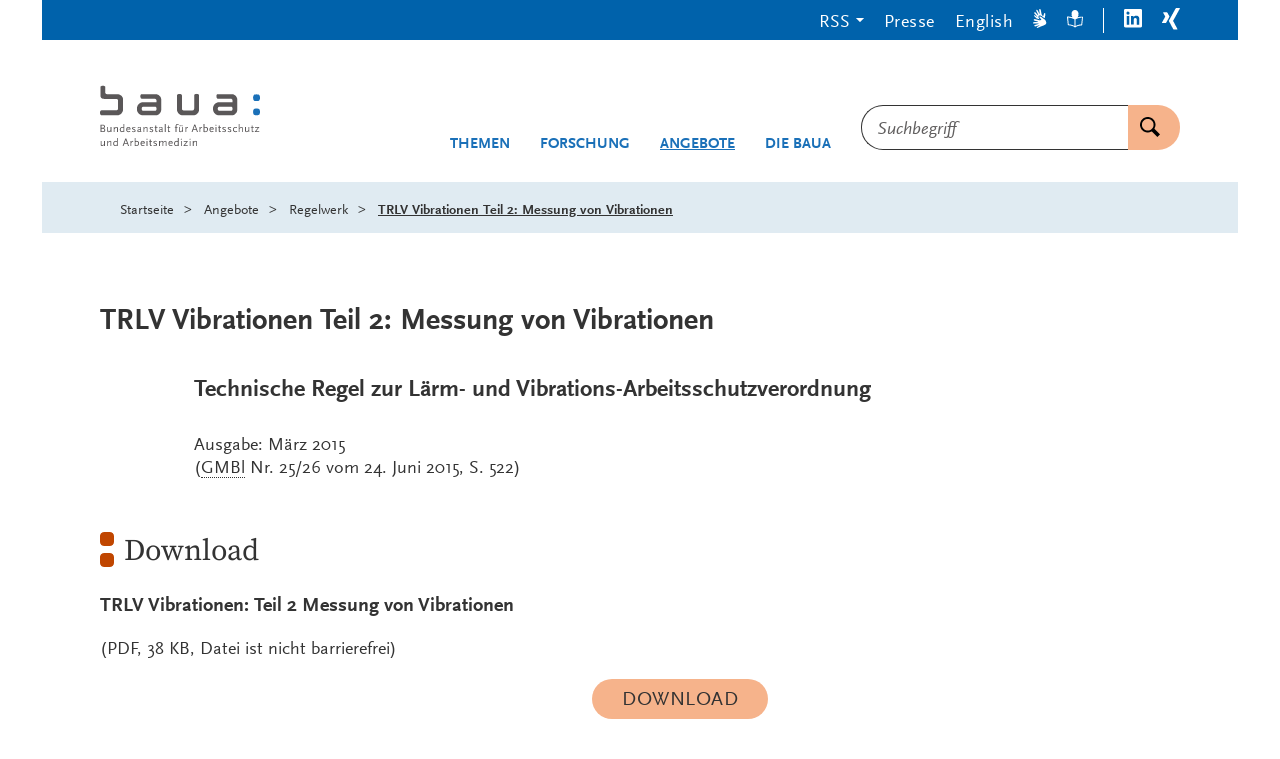

--- FILE ---
content_type: text/html;charset=UTF-8
request_url: https://www.baua.de/DE/Angebote/Regelwerk/TRLV/TRLV-Vibration-Teil-2
body_size: 30273
content:
<!doctype html>
<html lang="de">
<head>
  <base href="https://www.baua.de"/>
  <meta charset="UTF-8"/>
  <title>BAuA  -  Regelwerk - TRLV Vibrationen Teil 2: Messung von Vibrationen  -  Bundesanstalt für Arbeitsschutz und Arbeitsmedizin</title>
  <meta name="title" content="Regelwerk - TRLV Vibrationen Teil 2: Messung von Vibrationen"/>
  <meta name="viewport" content="width=device-width, initial-scale=1.0, maximum-scale=1.5, user-scalable=1"/>
  <meta name="generator" content="Tremonia DXP 24.0"/>
  <meta name="google-site-verification" content="wSeVT3uv0etCzXZrIW34LEKQzwYNWanxCifLR1LLrsY" />
  <meta name="keywords" content="Technische Regel zur Lärm- und Vibrations-Arbeitsschutzverordnung - TRLV Vibrationen, Teil 2 Messung von Vibrationen"/>
              <meta name="author" content="admin"/>
              
  <!--
     Realisiert mit Tremonia DXP.
     www.tremonia-dxp.de
   -->
  <link rel="canonical" href="https://www.baua.de/DE/Angebote/Regelwerk/TRLV/TRLV-Vibration-Teil-2"/>
  <link rel="copyright" href="https://www.baua.de/DE/Services/Impressum" type="text/html" title="Impressum" />
  <link rel="help" href="https://www.baua.de/DE/Services/Hilfe" type="text/html" title="Hilfe" />
  <link rel="start" href="https://www.baua.de/DE/Home" type="text/html" title="Homepage" />
  <link rel="contents" href="https://www.baua.de/DE/Services/Sitemap" type="text/html" title="&Uuml;bersicht" />
  <link rel="search" href="https://www.baua.de/DE/Services/Suche" type="text/html" title="Suche" />
  <link rel="shortcut icon" href="https://www.baua.de/SiteGlobals/Frontend/Images/favicon.ico?__blob=normal&v=1" type="image/ico" />
  
  
<link rel="stylesheet" href="https://www.baua.de/SiteGlobals/Frontend/Styles/libs/_libs.css?v=1" type="text/css"/>
<link rel="stylesheet" href="https://www.baua.de/SiteGlobals/Frontend/Styles/small.css?v=37" type="text/css"/>
<link rel="stylesheet" href="https://www.baua.de/SiteGlobals/Frontend/Styles/medium.css?v=17" type="text/css"/>
<link rel="stylesheet" href="https://www.baua.de/SiteGlobals/Frontend/Styles/large.css?v=20" type="text/css"/>
<link rel="stylesheet" href="https://www.baua.de/SiteGlobals/Frontend/Styles/xlarge.css?v=26" type="text/css"/>
<link rel="stylesheet" href="https://www.baua.de/SiteGlobals/Frontend/Styles/xxlarge.css?v=8" type="text/css"/>

<link rel="stylesheet" href="https://www.baua.de/SiteGlobals/Frontend/Styles/addon_usability.css?v=19" type="text/css"/>
<link rel="stylesheet" href="https://www.baua.de/SiteGlobals/Frontend/Styles/addon_print.css?v=13" type="text/css" media="print"/>
<link rel="stylesheet" href="https://www.baua.de/SiteGlobals/Frontend/Styles/custom.css?v=4" type="text/css"/>



</head>
<body class="gsb js-off lang-de  " data-nn="e1d541a2-07fc-48eb-a882-1aee9c348775">
  
  
<div>
    
    <div>

<div id="wrapperOuter" class="wrapperOuter">
  <div id="wrapperInner" class="wrapperInner">
    <div id="wrapperDivisions" class="wrapperDivisions">
      <a id="Start"></a>
      <header class="l-header js-header-sticky" aria-labelledby="l-header__headline" data-qa-header="">
        <h1 id="l-header__headline" hidden>Navigation und Service</h1>
        <nav class="c-navskip" aria-labelledby="navskiphead">
          <p id="navskiphead" class="c-navskip__header">
            <em>Springe direkt zu:</em>
          </p>
          <ul class="c-navskip__list">
            <li class="c-navskip__item">
              <a class="c-navskip__link" href="https://www.baua.de/DE/Angebote/Regelwerk/TRLV/TRLV-Vibration-Teil-2?nn=e1d541a2-07fc-48eb-a882-1aee9c348775#content">Inhalt</a>
            </li>
            <li class="c-navskip__item">
              <a class="c-navskip__link"
                 href="https://www.baua.de/DE/Angebote/Regelwerk/TRLV/TRLV-Vibration-Teil-2?nn=e1d541a2-07fc-48eb-a882-1aee9c348775#navPrimary">Hauptmenü</a>
            </li>
            <li class="c-navskip__item js-navskip-search">
              <button class="c-navskip__link">Suche</button>
            </li>
          </ul>
        </nav>


        <div class="l-header__service-meta">
          <nav aria-labelledby="serviceNavH" class="c-service-meta navServiceMeta" data-qa-servicemeta="">
    <div class="c-service-meta__wrapper row">
      <div class="columns">
        <h2 id="serviceNavH" class="aural" aria-hidden="true">Servicemenü</h2>
        <ul class="c-service-meta__list">

          <li class="c-service-meta__item c-service-meta__item--rss tabs-container navDropDown">

                <button class="c-service-meta__link heading">RSS</button>
                  <div class="c-service-meta__rss-wrapper is-hidden">
                    <ul class="c-service-meta__rss-list">
                      <li class="c-service-meta__rss-item">
                          <a class="c-service-meta__rss-link" href="https://www.baua.de/DE/Angebote/Aktuelles/RSS/BAuA-Aktuell-RSS-Feed.xml?nn=e1d541a2-07fc-48eb-a882-1aee9c348775">
                            BAuA-Aktuell-RSS-Feed</a>
                        </li>
                      <li class="c-service-meta__rss-item">
                          <a class="c-service-meta__rss-link" href="https://www.baua.de/DE/Services/Presse/RSS/BAuA-Presse-RSS-Feed.xml?nn=e1d541a2-07fc-48eb-a882-1aee9c348775">
                            BAuA-Presse-RSS-Feed</a>
                        </li>
                      <li class="c-service-meta__rss-item">
                          <a class="c-service-meta__rss-link" href="https://www.baua.de/DE/Themen/Monitoring-Evaluation/Marktueberwachung-Produktsicherheit/RSS/Produktrueckrufe-RSS-Feed.xml?nn=e1d541a2-07fc-48eb-a882-1aee9c348775">
                            Produktrueckrufe-RSS-Feed</a>
                        </li>
                      <li class="c-service-meta__rss-item">
                          <a class="c-service-meta__rss-link" href="https://www.baua.de/DE/Themen/Chemikalien-Biostoffe/Gefahrstoffe/RSS/Gefahrstoff-RSS-Feed.xml?nn=e1d541a2-07fc-48eb-a882-1aee9c348775">
                            Gefahrstoff-RSS-Feed</a>
                        </li>
                      <li class="c-service-meta__rss-item">
                          <a class="c-service-meta__rss-link" href="https://www.baua.de/DE/Services/RSS/RSS?nn=e1d541a2-07fc-48eb-a882-1aee9c348775">
                            Was sind RSS-<span lang="en-GB">Feeds</span>?</a>
                        </li>
                      </ul>
                  </div>
                </li>
            <li class="c-service-meta__item navPresse ">

                <a href="https://www.baua.de/DE/Services/Presse"
         aria-current="false"
          class="c-service-meta__link  is-internal-link">
        <span  class="c-service-meta__link__text">
          Presse</span>
      </a>
    </li>
            <li class="c-service-meta__item ">

                <a title=""
   class="c-service-meta__link lang_en"
  
   href="https://www.baua.de/EN/Home/Home_node"
   xml:lang="en"
   hreflang="en"
   lang="en">
    <span >
      English</span>
</a>

</li>
            <li class="c-service-meta__item navServiceGS ">

                <a href="https://www.baua.de/DE/Services/Gebaerdensprache"
         aria-current="false"
          class="c-service-meta__link  is-internal-link"
         aria-label="Gebärdensprache" title="Gebärdensprache"
         >
        <span  class="c-service-meta__link__text">
          <svg width="14px" height="20px" viewBox="0 0 14 20" version="1.1" xmlns="http://www.w3.org/2000/svg" fill="currentColor" aria-hidden="true">
  <path d="M3.66052029,9.44202051 C3.88252029,9.50868718 4.10852029,9.58048205 4.33752029,9.65432821 C4.81852029,9.80817436 5.31652029,9.96202051 5.77452029,10.0707385 L5.90752029,10.1004821 L5.91952029,10.1004821 L6.03152029,10.1209949 L6.23152029,10.1579179 L6.26252029,10.1579179 L6.43852029,10.1804821 L6.45252029,10.1804821 L6.66652029,10.1907385 C6.26752029,9.93884103 5.94252029,9.58068718 5.72652029,9.15453333 C5.51052029,8.72827692 5.41052029,8.24991795 5.43752029,7.77022564 C5.45352029,7.39412308 5.61352029,7.03945641 5.88152029,6.78273846 C6.15052029,6.52612308 6.50652029,6.38786667 6.87352029,6.39791795 C7.70352029,6.50591795 8.48852029,6.84745641 9.14052029,7.38458462 C9.28952029,7.48714872 9.49052029,7.65125128 9.70152029,7.81843077 C9.89252029,7.97022564 10.0935203,8.12612308 10.2625203,8.25330256 C10.4995203,8.4266359 10.7315203,8.58971282 10.9565203,8.7466359 C11.2285203,8.93637949 11.4915203,9.12509744 11.7475203,9.31894359 C11.8395203,8.77740513 11.9055203,8.19689231 12.0075203,7.57535385 C12.0815203,7.13125128 12.2195203,6.51381538 12.2745203,6.16612308 C12.3565203,5.68099487 12.6075203,3.66974359 11.6575203,4.04307692 C10.5455203,4.47996923 10.7345203,5.8492 10.4895203,6.70253333 C10.4725203,6.75545641 10.4455203,6.80417436 10.4085203,6.84581538 C10.3725203,6.88745641 10.3285203,6.92109744 10.2795203,6.94468718 C10.2305203,6.96827692 10.1765203,6.98140513 10.1225203,6.98314872 C10.0685203,6.98489231 10.0145203,6.97525128 9.96352029,6.95484103 C9.73552029,6.85914872 9.52752029,6.71996923 9.35052029,6.54458462 C9.23952029,6.42909744 9.13952029,6.30304615 9.05052029,6.16817436 L9.03552029,6.14048205 C8.99552029,6.08202051 8.95952029,6.02109744 8.92752029,5.95791795 L8.90252029,5.91381538 C8.86952029,5.85545641 8.84052029,5.79473846 8.81452029,5.73227692 L8.79152029,5.6717641 L8.71252029,5.49535385 L8.68452029,5.42561026 L8.61952029,5.23073846 L8.60252029,5.17945641 L8.53852029,4.94766154 L8.52352029,4.91996923 L8.45952029,4.65125128 C8.09252029,3.09128205 8.07752029,1.20615385 7.39652029,0.340512821 C7.33252029,0.253682051 7.24952029,0.183425641 7.15452029,0.135384615 C7.06452029,0.0723692308 6.96252029,0.0303589744 6.85452029,0.0123076923 L6.84152029,0.0123076923 C6.80352029,0.00619487179 6.76552029,0.00208205128 6.72752029,0 L6.70252029,0.0041025641 C6.66152029,0.00563076923 6.62152029,0.012174359 6.58152029,0.0235897436 L6.53252029,0.0502564103 L6.50252029,0.0779487179 L6.45252029,0.107692308 L6.40252029,0.162051282 L6.36452029,0.207179487 L6.32452029,0.265641026 L6.29352029,0.32 L6.27252029,0.392820513 L6.24652029,0.456410256 L6.23252029,0.525128205 L6.21152029,0.597948718 L6.21152029,0.685128205 L6.20252029,0.764102564 L6.20252029,0.851282051 L6.18752029,0.929230769 L6.19652029,1.02153846 L6.19652029,1.10871795 L6.20552029,1.20102564 L6.20552029,1.28410256 L6.21952029,1.38666667 L6.21952029,1.46974359 L6.24152029,1.56717949 L6.24152029,1.65025641 L6.26352029,1.74769231 L6.27552029,1.82666667 L6.28952029,1.92923077 L6.30952029,2.00307692 L6.33352029,2.12307692 L6.33352029,2.16923077 L6.36552029,2.32205128 L6.38752029,2.45641026 C6.52152029,3.17435897 6.66652029,3.79794872 6.75552029,4.39381538 L6.77452029,4.54150769 C6.80252029,4.71709744 6.82052029,4.89412308 6.82852029,5.0717641 C6.77552029,5.02868718 6.71652029,4.97637949 6.65852029,4.92509744 L6.64552029,4.88817436 C6.59552029,4.83145641 6.53952029,4.76550769 6.47852029,4.69022564 L6.44552029,4.64817436 C6.39252029,4.56817436 6.33952029,4.4892 6.28152029,4.39996923 L6.25152029,4.34355897 C6.19352029,4.25432821 6.14352029,4.16099487 6.07952029,4.0625641 L6.05952029,4.02564103 L5.90252029,3.73641026 L5.86252029,3.66153846 L5.71452029,3.36820513 C5.03952029,2.02666667 4.34152029,0.481025641 3.60252029,0.73025641 C3.45752029,0.790574359 3.34052029,0.905353846 3.27552029,1.05116923 C3.21052029,1.19698462 3.20152029,1.36283077 3.25152029,1.51487179 C3.67552029,3.00205128 4.96752029,4.81432821 5.36852029,6.29432821 C4.46852029,6.25740513 2.16252029,2.1374359 1.41552029,3.37538462 C1.32952029,3.53513846 1.28852029,3.71636923 1.29652029,3.89877949 C1.30552029,4.0812 1.36352029,4.25761026 1.46352029,4.40817436 C2.38052029,5.88304615 3.47552029,6.47689231 4.40252029,7.85432821 C3.55552029,8.13637949 1.86752029,5.58253333 1.03852029,6.35996923 C0.960520292,6.4426359 0.917520292,6.55289231 0.917520292,6.66766154 C0.917520292,6.78243077 0.960520292,6.89278974 1.03852029,6.97535385 C1.86252029,7.85196923 2.73852029,8.6757641 3.66052029,9.44202051 Z" />
  <path d="M3.80352029,18.6574051 C3.83352029,18.7430462 3.88852029,18.8167897 3.96252029,18.8678667 C4.03552029,18.918841 4.12352029,18.9446872 4.21252029,18.9415077 C4.25552029,18.9416103 4.29852029,18.9350462 4.34052029,18.9220205 C6.23352029,18.3189436 7.01452029,17.8317641 8.43452029,17.2717641 C9.68752029,16.8497128 10.9095203,16.335559 12.0905203,15.7333026 C13.8065203,14.7394564 13.5665203,12.8256103 12.2445203,11.1497128 C11.4805203,10.3516615 10.6195203,9.65832821 9.68252029,9.08714872 C9.32552029,8.82355897 8.84552029,8.42561026 8.56552029,8.22150769 C8.07052029,7.8226359 7.49152029,7.54889231 6.87552029,7.42253333 C6.81752029,7.41648205 6.75852029,7.42335385 6.70352029,7.44273846 C6.64952029,7.46212308 6.59852029,7.49361026 6.55752029,7.53484103 C6.51552029,7.57617436 6.48252029,7.62632821 6.46152029,7.68181538 C6.44052029,7.73730256 6.43152029,7.79689231 6.43552029,7.85637949 C6.32952029,9.07381538 7.61152029,9.49740513 8.25152029,10.1015077 C8.28952029,10.1404821 8.32052029,10.1872513 8.34152029,10.238841 C8.36152029,10.2904308 8.37252029,10.3458154 8.37152029,10.4016103 C8.37052029,10.4574051 8.35852029,10.5123795 8.33552029,10.5632513 C8.31352029,10.6141231 8.28152029,10.6597641 8.24152029,10.6974051 C8.05752029,10.8653026 7.84552029,10.9961744 7.61552029,11.0830462 C7.46452029,11.1361744 7.30952029,11.1746359 7.15252029,11.1979179 L7.12152029,11.1979179 C7.05252029,11.2088923 6.98352029,11.2153538 6.91452029,11.2174051 L6.86252029,11.2174051 C6.82352029,11.2174051 6.78152029,11.2174051 6.73952029,11.2174051 C6.71352029,11.2174051 6.68852029,11.2174051 6.66452029,11.2174051 L6.60352029,11.2184308 L6.41552029,11.2102256 L6.34252029,11.2050974 L6.14252029,11.1794564 L6.09052029,11.1733026 L5.85952029,11.1312513 L5.82852029,11.1312513 L5.56552029,11.0717641 C4.32252029,10.6425333 3.04752029,10.3214051 1.75352029,10.1117641 C1.60752029,10.1102256 1.46152029,10.1254051 1.31952029,10.1568923 C1.21552029,10.1779179 1.11752029,10.223559 1.03452029,10.2902256 C0.939520292,10.3453026 0.858520292,10.4208923 0.795520292,10.5117641 L0.785520292,10.5209949 C0.764520292,10.5541231 0.745520292,10.5883795 0.728520292,10.623559 L0.719520292,10.6512513 C0.702520292,10.6896103 0.690520292,10.7299179 0.683520292,10.7712513 L0.683520292,10.8256103 L0.696520292,10.8707385 L0.696520292,10.9250974 L0.720520292,10.9968923 L0.743520292,11.0502256 L0.777520292,11.1117641 L0.811520292,11.1640718 L0.866520292,11.2153538 L0.910520292,11.2676615 L0.964520292,11.3107385 L1.01952029,11.3620205 L1.09452029,11.4030462 L1.15952029,11.4450974 L1.23452029,11.4871487 L1.29952029,11.5292 L1.38452029,11.5609949 L1.45952029,11.6020205 L1.54452029,11.6338154 L1.61952029,11.6666359 L1.71952029,11.6984308 L1.79452029,11.7312513 L1.88952029,11.7538154 L1.96452029,11.7866359 L2.05952029,11.8092 L2.13352029,11.8327897 L2.23352029,11.8645846 L2.30352029,11.8727897 L2.41952029,11.903559 L2.46152029,11.9199692 L2.60952029,11.9579179 L2.73652029,11.9968923 C3.42252029,12.1886872 4.03652029,12.3292 4.59452029,12.5097128 L4.73252029,12.5568923 C4.89852029,12.6081744 5.06152029,12.6695077 5.22052029,12.7404821 C5.15952029,12.7712513 5.08852029,12.8020205 5.02052029,12.8327897 L4.97952029,12.8440718 C4.90752029,12.8659179 4.82452029,12.8884821 4.73252029,12.9117641 L4.68152029,12.9230462 L4.39152029,12.9650974 L4.32952029,12.9650974 C4.22952029,12.9794564 4.12252029,12.9845846 4.00852029,12.9999692 L3.96652029,12.9999692 L3.64452029,13.0163795 L3.56152029,13.0163795 L3.23852029,13.023559 C1.76452029,13.0543282 0.106520292,13.023559 0.00152029218,13.8061231 C-0.00947970782,13.9662256 0.0395202922,14.1244821 0.138520292,14.2486872 C0.237520292,14.3728923 0.378520292,14.4538154 0.534520292,14.474841 C0.988520292,14.5456103 1.44652029,14.5775077 1.90652029,14.5702256 C2.65752029,14.5702256 3.46252029,14.5179179 4.21452029,14.5179179 C4.69452029,14.5079692 5.17552029,14.5422256 5.65052029,14.6204821 C5.22252029,15.4358667 0.601520292,15.7486872 1.35652029,16.9794564 C1.44452029,17.1120718 1.56452029,17.2196615 1.70452029,17.2924821 C1.84352029,17.3652 1.99952029,17.4007897 2.15652029,17.3958667 C2.19552029,17.4032513 2.23552029,17.4083795 2.27652029,17.4112513 C3.97052029,17.2194564 4.97152029,16.4707385 6.58752029,16.2194564 C6.46152029,17.1189436 3.48352029,17.5517641 3.80352029,18.6574051 Z" />
</svg>
</span>
      </a>
    </li>
            <li class="c-service-meta__item navServiceLS ">

                <a href="https://www.baua.de/DE/Services/Leichte-Sprache"
         aria-current="false"
          class="c-service-meta__link  is-internal-link"
         aria-label="Leichte Sprache" title="Leichte Sprache"
         >
        <span  class="c-service-meta__link__text">
          <svg width="16px" height="18px" viewBox="0 0 16 18" version="1.1" xmlns="http://www.w3.org/2000/svg" fill="currentColor" aria-hidden="true">
  <path d="M15.6,6.66666667 L14.8,6.66666667 C14.1,6.66666667 12.9,6.66666667 10.6,7.38461538 C10.8,6.97435897 11,6.46153846 11,5.94871795 C11.3,5.94871795 11.6,5.64102564 11.6,5.33333333 C11.6,5.02564103 11.5,4.82051282 11.3,4.71794872 C11.4,4.30769231 11.5,3.8974359 11.5,3.48717949 C11.4,1.43589744 9.9,0 8,0 C6.1,0 4.6,1.43589744 4.6,3.48717949 C4.6,3.8974359 4.7,4.30769231 4.8,4.71794872 C4.6,4.71794872 4.4,4.92307692 4.4,5.23076923 C4.4,5.53846154 4.7,5.84615385 5,5.84615385 C5,6.35897436 5.2,6.76923077 5.4,7.28205128 C3.3,6.66666667 1.8,6.56410256 1.2,6.56410256 L0.4,6.56410256 C0.2,6.66666667 0,6.87179487 0,7.17948718 L0.8,14.8717949 C0.8,15.1794872 1,15.2820513 1.3,15.2820513 C5.3,15.3846154 7.7,17.2307692 7.7,17.3333333 C7.8,17.4358974 7.9,17.4358974 8,17.4358974 L8.2,17.4358974 C8.3,17.4358974 8.3,17.4358974 8.3,17.3333333 C8.6,17.1282051 11,15.4871795 14.7,15.3846154 C15,15.3846154 15.1,15.1794872 15.2,14.974359 L16,7.17948718 C16,6.87179487 15.8,6.66666667 15.6,6.66666667 Z M7.5,16 C6.5,15.3846154 4.5,14.4615385 1.7,14.3589744 L1.1,7.58974359 C2.2,7.58974359 4.5,7.79487179 7.4,9.33333333 L7.4,16 L7.5,16 Z M14.3,14.3589744 C11.5,14.5641026 9.5,15.4871795 8.5,16 L8.5,9.33333333 C11.5,7.79487179 13.7,7.58974359 14.8,7.58974359 L15,7.58974359 L14.3,14.3589744 Z" />
</svg>
</span>
      </a>
    </li>
            <li class="c-service-meta__item navLinkedIn c-service-meta__item--seperator">

                <a href="https://www.linkedin.com/company/bundesanstalt-f%C3%BCr-arbeitsschutz-und-arbeitsmedizin"
     target="_blank"
     rel="noopener noreferrer"
      class="c-service-meta__link is-external-link"
     title="Öffnet neues Fenster"
     >
    <span  class="c-service-meta__link__text">
      <svg width="18px" height="19px" viewBox="0 0 18 19" version="1.1" xmlns="http://www.w3.org/2000/svg" fill="currentColor">
  <path d="M16.6575,2.49648741e-05 L1.3425,2.49648741e-05 C0.616689623,-0.00442537751 0.0203751829,0.586678465 0,1.33081944 L0,17.0769733 C0.0163914914,17.8229089 0.615076599,18.4163627 1.3425,18.4078353 L16.6575,18.4078353 C17.3849234,18.4163627 17.9836085,17.8229089 18,17.0769733 L18,1.33081944 C17.9796248,0.586678465 17.3833104,-0.00442537751 16.6575,2.49648741e-05 Z M5.3325,15.7000502 L2.6925,15.7000502 L2.6925,6.92312714 L5.3325,6.92312714 L5.3325,15.7000502 Z M4.0425,5.70005021 C3.19951163,5.70030247 2.510362,5.01055529 2.49,4.14620406 C2.47516208,3.71941419 2.63395877,3.305502 2.92838713,3.00352419 C3.22281549,2.70154638 3.62637988,2.53867799 4.0425,2.55389637 C4.85610068,2.61200082 5.48715897,3.30587518 5.48715897,4.14235791 C5.48715897,4.97884064 4.85610068,5.67271499 4.0425,5.73081944 L4.0425,5.70005021 Z M15.36,15.6462041 L12.75,15.6462041 L12.75,11.3538964 C12.75,10.3308194 12.75,9.00005021 11.355,9.00005021 C9.96,9.00005021 9.75,10.1231271 9.75,11.2538964 L9.75,15.6000502 L7.08,15.6000502 L7.08,6.92312714 L9.57,6.92312714 L9.57,8.07697329 L9.6225,8.07697329 C10.1427698,7.15026725 11.1234189,6.5984157 12.165,6.64620406 C14.8575,6.64620406 15.36,8.49235791 15.36,10.8385118 L15.36,15.6462041 Z" />
</svg>
</span>
    <span class="aural">LinkedIn</span>
  </a>
</li>
            <li class="c-service-meta__item navXing ">

                <a href="https://www.xing.com/pages/bundesanstaltfurarbeitsschutzundarbeitsmedizin"
     target="_blank"
     rel="noopener noreferrer"
      class="c-service-meta__link is-external-link"
     title="Öffnet neues Fenster"
     >
    <span  class="c-service-meta__link__text">
      <svg width="18px" height="22px" viewBox="0 0 18 22" version="1.1" xmlns="http://www.w3.org/2000/svg" fill="currentColor">
  <path d="M5.50221601,4.83902675 C5.35709316,4.48957716 5.02500108,4.26049617 4.65471601,4.25441136 L1.65471601,4.25441136 C1.49475927,4.24509845 1.34055189,4.31699 1.24221601,4.44671905 C1.16066838,4.59469256 1.16066838,4.77566863 1.24221601,4.92364213 L3.28971601,8.56210367 L3.28971601,8.56210367 L0.0647160138,14.4005652 C-0.0215720046,14.5472226 -0.0215720046,14.7308309 0.0647160138,14.8774883 C0.146675226,15.0168746 0.296141663,15.0994202 0.454716014,15.0928729 L3.45471601,15.0928729 C3.82228859,15.0810866 4.14726367,14.8447411 4.27971601,14.4928729 L7.54971601,8.56210367 C7.54971601,8.56210367 5.50221601,4.83902675 5.50221601,4.83902675 Z M17.809716,0.677488286 C17.8884017,0.528756182 17.8884017,0.349297312 17.809716,0.200565209 C17.7195864,0.0682003689 17.5694396,-0.00734517777 17.412216,0.000565208644 L14.352216,0.000565208644 C13.9900208,0.0110573593 13.6699561,0.24510276 13.542216,0.592872901 C13.542216,0.592872901 7.01721601,12.4621037 6.79221601,12.8467191 L11.097216,20.9467191 C11.2404876,21.2953969 11.5684948,21.526684 11.937216,21.5390267 L14.937216,21.5390267 C15.0976369,21.5528856 15.2527394,21.4762918 15.342216,21.3390267 C15.4252803,21.1914662 15.4252803,21.0096642 15.342216,20.8621037 L11.074716,12.8621037 L17.809716,0.677488286 Z" />
</svg>
</span>
    <span class="aural">Xing</span>
  </a>
</li>
            </ul>
      </div>
    </div>
  </nav>

        </div>


        <div class="l-header__wrapper row ">
          <div class="l-header__logo xxlarge-5 xlarge-4 small-11 medium-10 columns">
            <div class="c-logo">
  <p class="c-logo__label">
    <a class="c-logo__link" id="anfang"
           href="https://www.baua.de/DE/Home"
           title="Logo: baua: Bundesanstalt für Arbeitsschutz und Arbeitsmedizin (Link zur Startseite)"
           aria-label="Logo: baua: Bundesanstalt für Arbeitsschutz und Arbeitsmedizin (Link zur Startseite)">
          <span class="c-logo__image">
            <svg xmlns="http://www.w3.org/2000/svg" xml:space="preserve" viewBox="0 154.721 512 202.558" aria-hidden="true">
  <path fill="#1A70B8" d="M493.975 231.261c.999-.481 3.756-.823 7.001-.823a24.831 24.831 0 0 1 6.679.693c5.642 1.609 5.945 18.349 0 20.143a24.309 24.309 0 0 1-6.742.712 25.58 25.58 0 0 1-6.612-.666c-5.929-1.507-5.706-17.831-.352-20.06l.026.001zm0-45.604c.999-.481 3.756-.823 7.001-.823a24.832 24.832 0 0 1 6.679.694c5.642 1.609 5.945 18.349 0 20.143-2.203.55-4.474.79-6.742.712a25.58 25.58 0 0 1-6.612-.666c-5.929-1.507-5.706-17.831-.352-20.06h.026z"/>
  <path fill="#5A5758" d="M15.602 350.723v-16h-2.654v9.784c-1.85 2.544-4.384 4.347-6.076 4.347-1.341 0-1.905-.813-1.905-2.773v-11.355H2.284v12.021c0 2.932 1.48 4.484 4.273 4.484 2.405 0 4.485-1.238 6.354-3.811v3.32l2.691-.017zm20.726 0v-11.959c0-2.996-1.378-4.447-4.199-4.447a6.744 6.744 0 0 0-4.273 1.591 15.753 15.753 0 0 0-2.192 2.19v-3.356H23.01v16h2.646v-9.804c2.774-3.069 4.522-4.272 6.15-4.272a1.718 1.718 0 0 1 1.628.853 4.51 4.51 0 0 1 .25 1.85v11.338l2.644.016zm17.877-4.875a8.828 8.828 0 0 1-1.729 1.73 5.936 5.936 0 0 1-3.108 1.091c-2.469 0-4.272-2.331-4.272-5.55 0-3.848 2.192-6.288 5.549-6.288 1.628 0 2.719.462 3.219 1.341a4.22 4.22 0 0 1 .314 2.117v5.55l.027.009zm2.682 4.875v-25.748h-2.682v10.424a5.774 5.774 0 0 0-3.81-1.092c-4.735 0-8.157 3.699-8.157 8.869 0 4.734 2.774 8.018 6.677 8.018a7.035 7.035 0 0 0 5.299-2.469v2.017l2.673-.019zm29.493-9.535h-7.593l3.81-10.664 3.783 10.664zm6.474 9.535L84.16 326.74h-3.117l-8.693 23.982h3.117l2.405-6.892h9.433l2.405 6.892h3.144v.001zm13.623-15.334a3.203 3.203 0 0 0-2.044-1.092c-1.202 0-2.192.777-4.171 3.32v-2.895h-2.654v16h2.654v-9.535c1.517-2.775 2.774-4.199 3.783-4.199.314 0 .601.176 1.128.639l1.304-2.229v-.009zm15.685 6.715c0 2.683-.638 4.17-2.405 5.4a6.577 6.577 0 0 1-2.543 1.128 9.234 9.234 0 0 1-1.378.14 4.945 4.945 0 0 1-2.331-.49v-10.174a6.632 6.632 0 0 1 3.958-1.268c2.969 0 4.698 1.979 4.698 5.301l.001-.037zm2.895-.112c0-4.625-2.682-7.695-6.714-7.695a13.172 13.172 0 0 0-3.006.352 8.751 8.751 0 0 0-1.85.74v-10.414h-2.645v25.295a5.56 5.56 0 0 0 1.628.563c1.058.226 2.137.343 3.218.353 5.688 0 9.359-3.606 9.359-9.185l.01-.009zm15.371-1.48h-7.843c.601-2.469 2.155-3.811 4.384-3.811 2.229 0 3.431 1.342 3.459 3.82v-.009zm2.922 1.951v-1.554c0-3.995-2.442-6.64-6.178-6.64-4.559 0-7.556 3.356-7.556 8.442s3.006 8.442 7.454 8.442c2.081 0 3.431-.461 5.79-1.94l-1.063-2.081c-1.729 1.202-2.774 1.592-4.171 1.592-3.247 0-5.226-2.367-5.226-6.252l10.95-.009zm8.453 8.26v-16h-2.654v16h2.654zm.426-21.577a1.729 1.729 0 1 0-1.729 1.729 1.738 1.738 0 0 0 1.729-1.729zm14.399 20.022-1.082-1.766c-1.128.85-1.656 1.127-2.331 1.127s-.925-.25-.925-.775c0-.176 0-.49-.074-.99v-9.849h4.236v-2.22h-4.236v-4.625h-2.682v4.625l-2.682.675v1.545h2.682v10.673c0 2.118 1.239 3.569 3.07 3.569 1.276 0 2.155-.462 4.023-2.017l.001.028zm15.75-2.58c0-2.506-.925-3.607-4.347-5.013-2.895-1.202-3.32-1.442-3.958-2.081a1.388 1.388 0 0 1-.389-.989c0-1.202 1.166-2.017 2.969-2.017a6.904 6.904 0 0 1 1.85.287 7.186 7.186 0 0 1 2.294 1.063l1.304-2.154a9.037 9.037 0 0 0-3.107-1.201 12.966 12.966 0 0 0-2.044-.176c-3.699 0-6.076 1.729-6.076 4.521 0 1.942 1.064 3.032 4.171 4.348 2.857 1.165 3.598 1.627 4.235 2.543.203.328.311.705.314 1.093 0 1.237-1.202 2.116-2.83 2.116a9.324 9.324 0 0 1-3.7-.925l-1.202-.638-1.091 2.219a11.335 11.335 0 0 0 3.783 1.342c.735.136 1.481.205 2.229.214 3.496 0 5.549-1.73 5.549-4.625l.046.073zM213 350.723v-11.959c0-2.996-1.378-4.447-4.208-4.447a6.743 6.743 0 0 0-4.272 1.591 15.972 15.972 0 0 0-2.229 2.229c-.176-2.579-1.517-3.811-4.171-3.811a6.734 6.734 0 0 0-4.273 1.592 15.699 15.699 0 0 0-2.192 2.19v-3.356h-2.645v16h2.645v-9.813c2.774-3.069 4.522-4.272 6.15-4.272a1.761 1.761 0 0 1 1.627.853c.236.586.322 1.221.25 1.85v11.338h2.645v-9.766l.74-.777c2.331-2.506 3.921-3.496 5.401-3.496a1.765 1.765 0 0 1 1.628.852c.236.586.321 1.223.25 1.851v11.338l2.654.013zm16.749-10.211h-7.843c.601-2.469 2.155-3.811 4.384-3.811s3.422 1.342 3.459 3.82v-.009zm2.894 1.978v-1.553c0-3.996-2.441-6.642-6.178-6.642-4.56 0-7.556 3.356-7.556 8.442 0 5.088 3.006 8.445 7.455 8.445 2.081 0 3.431-.463 5.789-1.942l-1.063-2.081c-1.729 1.201-2.774 1.591-4.171 1.591-3.246 0-5.225-2.367-5.225-6.252l10.949-.008zm16.287 3.358a8.828 8.828 0 0 1-1.729 1.73 5.936 5.936 0 0 1-3.107 1.091c-2.469 0-4.273-2.331-4.273-5.55 0-3.848 2.192-6.288 5.549-6.288 1.627 0 2.719.462 3.209 1.341.285.667.394 1.396.314 2.117v5.55l.037.009zm2.682 4.875v-25.748h-2.682v10.424a5.777 5.777 0 0 0-3.811-1.092c-4.735 0-8.157 3.699-8.157 8.869 0 4.734 2.774 8.018 6.677 8.018a7.035 7.035 0 0 0 5.299-2.469v2.017l2.674-.019zm10.034 0v-16h-2.691v16h2.691zm.426-21.577a1.73 1.73 0 1 0-1.73 1.729 1.739 1.739 0 0 0 1.73-1.729zm18.996 21.577v-2.367h-9.935l9.935-12.504v-1.129H267.75v2.367h9.322l-9.785 12.291v1.342h13.781zm8.508 0v-16h-2.654v16h2.654zm.426-21.577a1.728 1.728 0 1 0-3.458 0c0 .955.772 1.729 1.729 1.729a1.739 1.739 0 0 0 1.729-1.729zm20.448 21.577v-11.959c0-2.996-1.378-4.447-4.199-4.447a6.743 6.743 0 0 0-4.272 1.591 15.692 15.692 0 0 0-2.191 2.19v-3.356h-2.645v16h2.645v-9.804c2.773-3.069 4.521-4.272 6.142-4.272a1.715 1.715 0 0 1 1.627.853c.214.592.299 1.223.25 1.85v11.338l2.643.016zM13.79 299.449a4.26 4.26 0 0 1-1.239 3.107c-.814.666-1.628.924-3.7.924H4.818v-8.23h3.996c3.181 0 4.985 1.518 4.985 4.236l-.009-.037zm-.925-10.914a4.26 4.26 0 0 1-1.128 3.006c-.777.777-1.517 1.027-3.182 1.027H4.818v-7.557h3.996c1.803 0 2.543.213 3.144.852a3.76 3.76 0 0 1 .925 2.682l-.018-.01zm3.958 11.099a5.67 5.67 0 0 0-4.8-5.975 5.548 5.548 0 0 0 3.995-5.364 5.95 5.95 0 0 0-1.85-4.271c-1.165-1.063-2.404-1.442-4.624-1.442h-7.62v23.313h8.619a5.947 5.947 0 0 0 6.326-6.215l-.046-.046zm19.828 6.252v-15.999h-2.682v9.784c-1.85 2.544-4.384 4.347-6.076 4.347-1.341 0-1.905-.813-1.905-2.773V289.89h-2.654v12.021c0 2.932 1.48 4.484 4.273 4.484 2.405 0 4.485-1.238 6.354-3.811v3.32l2.69-.018zm20.689 0v-11.977c0-3.007-1.378-4.448-4.199-4.448a6.742 6.742 0 0 0-4.272 1.59 15.606 15.606 0 0 0-2.192 2.192v-3.356H44.06v15.999h2.645v-9.784c2.774-3.07 4.522-4.272 6.141-4.272a1.726 1.726 0 0 1 1.628.853c.211.592.296 1.221.25 1.85v11.338l2.616.015zm17.914-4.884a8.695 8.695 0 0 1-1.729 1.693 5.945 5.945 0 0 1-3.108 1.101c-2.469 0-4.272-2.331-4.272-5.55 0-3.848 2.192-6.289 5.549-6.289 1.628 0 2.719.463 3.219 1.342.285.667.394 1.396.314 2.117v5.55l.027.036zm2.682 4.875v-25.748h-2.682v10.424a5.774 5.774 0 0 0-3.81-1.092c-4.735 0-8.157 3.699-8.157 8.869 0 4.734 2.774 8.018 6.677 8.018a7.035 7.035 0 0 0 5.299-2.469v2.016l2.673-.018zm16.703-10.201h-7.843c.602-2.47 2.155-3.811 4.384-3.811s3.422 1.341 3.459 3.811zm2.895 1.978v-1.553c0-3.996-2.433-6.642-6.178-6.642-4.56 0-7.556 3.356-7.556 8.442 0 5.088 3.005 8.443 7.454 8.443 2.081 0 3.431-.462 5.79-1.941l-1.063-2.08c-1.729 1.201-2.775 1.591-4.171 1.591-3.246 0-5.225-2.367-5.225-6.252l10.949-.008zm16.471 4.117c0-2.508-.925-3.606-4.347-5.014-2.895-1.203-3.32-1.451-3.958-2.081a1.383 1.383 0 0 1-.388-.989c0-1.203 1.165-2.017 2.969-2.017a6.78 6.78 0 0 1 1.85.286c.821.214 1.597.57 2.293 1.055l1.304-2.154a9.048 9.048 0 0 0-3.107-1.203 13.589 13.589 0 0 0-2.044-.176c-3.699 0-6.076 1.73-6.076 4.523 0 1.941 1.063 3.043 4.171 4.346 2.858 1.166 3.607 1.629 4.236 2.545.203.328.312.705.314 1.09 0 1.24-1.202 2.119-2.83 2.119a9.316 9.316 0 0 1-3.699-.926l-1.203-.638-1.091 2.229a11.36 11.36 0 0 0 3.783 1.34c.736.136 1.481.205 2.229.214 3.496 0 5.549-1.729 5.549-4.624l.045.075zm14.612.12c-2.293 1.655-3.107 2.045-4.31 2.045a1.99 1.99 0 0 1-2.154-2.082 3.116 3.116 0 0 1 .462-1.729l6.002-1.554v3.32zm3.996 2.228c-.814-.139-1.239-.426-1.304-.852v-9.82c0-2.471-2.016-3.996-5.225-3.996-3.422 0-5.753 1.451-5.753 3.57-.017.353.083.701.287.988l2.682-.563a1.628 1.628 0 0 1-.139-.602c0-.926.777-1.379 2.442-1.379 2.053 0 3.033.676 3.033 1.979v2.896l-5.549 1.304a4.257 4.257 0 0 0-3.57 4.448 3.989 3.989 0 0 0 4.272 4.208 7.16 7.16 0 0 0 3.395-.925 8.622 8.622 0 0 0 1.692-1.267c.139 1.517.925 2.08 3.107 2.229l.638-2.229-.008.011zm19.634 1.767v-11.977c0-3.007-1.378-4.448-4.208-4.448a6.743 6.743 0 0 0-4.273 1.59 15.66 15.66 0 0 0-2.192 2.192v-3.356h-2.645v15.999h2.645v-9.784c2.774-3.07 4.522-4.272 6.15-4.272a1.715 1.715 0 0 1 1.627.853c.211.592.297 1.221.25 1.85v11.338l2.646.015zm18.053-4.115c0-2.508-.925-3.606-4.347-5.014-2.895-1.203-3.32-1.451-3.958-2.081a1.383 1.383 0 0 1-.388-.989c0-1.203 1.165-2.017 2.969-2.017a6.78 6.78 0 0 1 1.85.286c.821.214 1.598.57 2.293 1.055l1.304-2.154a9.048 9.048 0 0 0-3.107-1.203c-.679-.11-1.365-.17-2.053-.176-3.699 0-6.076 1.73-6.076 4.523 0 1.941 1.063 3.043 4.171 4.346 2.858 1.166 3.607 1.629 4.236 2.545.203.328.312.705.314 1.09 0 1.24-1.202 2.119-2.83 2.119a9.316 9.316 0 0 1-3.699-.926l-1.202-.638-1.091 2.229a11.356 11.356 0 0 0 3.782 1.34c.732.135 1.475.205 2.22.214 3.496 0 5.549-1.729 5.549-4.624l.063.075zm13.919 2.551-1.101-1.758c-1.128.852-1.656 1.129-2.331 1.129s-.925-.25-.925-.776c0-.176 0-.499-.074-.989v-9.811h4.254v-2.229h-4.236v-4.625h-2.645v4.625l-2.682.665v1.554h2.682v10.664c0 2.117 1.239 3.569 3.07 3.569 1.267 0 2.155-.462 4.023-2.017h-.035v-.001zm13.095-2.431c-2.293 1.655-3.107 2.045-4.31 2.045a1.99 1.99 0 0 1-2.155-2.082 3.124 3.124 0 0 1 .462-1.729l6.002-1.554.001 3.32zm3.996 2.228c-.814-.139-1.239-.426-1.304-.852v-9.82c0-2.471-2.016-3.996-5.226-3.996-3.431 0-5.762 1.451-5.762 3.57-.018.353.083.701.287.988l2.682-.563a1.609 1.609 0 0 1-.139-.602c0-.926.777-1.379 2.432-1.379 2.053 0 3.043.676 3.043 1.979v2.896l-5.549 1.304a4.257 4.257 0 0 0-3.57 4.448 3.99 3.99 0 0 0 4.273 4.208 7.157 7.157 0 0 0 3.394-.925 8.622 8.622 0 0 0 1.692-1.267c.139 1.517.925 2.08 3.107 2.229l.638-2.229v.01h.002zm8.823 1.748-.009-11.57.009-14.188h-2.645l.009 14.346-.009 11.412h2.645zm14.686-1.545-1.091-1.766c-1.128.851-1.655 1.127-2.331 1.127-.675 0-.925-.248-.925-.775 0-.176 0-.5-.074-.99v-9.812h4.236v-2.229h-4.236v-4.625h-2.654v4.625l-2.682.666v1.555h2.682v10.662c0 2.118 1.239 3.57 3.07 3.57 1.276 0 2.155-.463 4.023-2.018l-.018.01zm27.44-23.767a7.677 7.677 0 0 0-3.533-.777c-4.208 0-6.89 2.896-6.89 7.455v2.646l-2.682.666v1.554h2.682v13.771h2.645v-13.762h3.783v-2.229h-3.783V287.9c0-3.81 1.341-5.649 4.06-5.649a7.46 7.46 0 0 1 2.618.526l1.091-2.219h.009v-.003zm13.669 25.331v-15.999h-2.682v9.784c-1.85 2.544-4.385 4.347-6.076 4.347-1.341 0-1.905-.813-1.905-2.773V289.89h-2.645v12.021c0 2.932 1.48 4.484 4.272 4.484 2.404 0 4.485-1.238 6.363-3.811v3.32l2.673-.018zm-7.733-20.208a1.783 1.783 0 1 0-3.568-.037 1.786 1.786 0 0 0 1.766 1.805h.037a1.804 1.804 0 0 0 1.765-1.768zm6.189 0a1.785 1.785 0 1 0-1.804 1.768h.037a1.806 1.806 0 0 0 1.767-1.768zm17.821 4.874a3.2 3.2 0 0 0-2.043-1.091c-1.203 0-2.191.775-4.172 3.32v-2.895h-2.645v15.998h2.645v-9.544c1.518-2.774 2.775-4.209 3.783-4.209.322 0 .601.177 1.127.64l1.305-2.229v.01zm24.795 5.79h-7.593l3.818-10.664 3.783 10.664H307zm6.475 9.535-8.656-23.98h-3.107l-8.686 23.98h3.107l2.405-6.891h9.434l2.404 6.891h3.099zm13.622-15.325a3.189 3.189 0 0 0-2.053-1.091c-1.202 0-2.192.775-4.171 3.32v-2.895h-2.636v15.998h2.682v-9.544c1.517-2.774 2.774-4.209 3.782-4.209.313 0 .602.177 1.129.64l1.304-2.229-.037.01zm15.685 6.714c0 2.684-.639 4.172-2.404 5.402a6.612 6.612 0 0 1-2.544 1.128 9.354 9.354 0 0 1-1.378.14 4.951 4.951 0 0 1-2.33-.49v-10.174a6.585 6.585 0 0 1 3.958-1.276c2.969 0 4.698 1.979 4.698 5.3v-.03zm2.895-.102c0-4.623-2.682-7.703-6.714-7.703a13.15 13.15 0 0 0-2.997.352 8.622 8.622 0 0 0-1.85.739v-10.423h-2.654v25.295c.511.27 1.061.461 1.628.563 1.06.227 2.137.344 3.219.353 5.688 0 9.359-3.606 9.359-9.185l.009.009zm15.371-1.488h-7.843c.602-2.47 2.155-3.811 4.384-3.811 2.229 0 3.432 1.341 3.459 3.811zm2.894 1.978v-1.553c0-3.996-2.441-6.642-6.179-6.642-4.56 0-7.556 3.356-7.556 8.442 0 5.088 3.006 8.443 7.454 8.443 2.081 0 3.422-.462 5.789-1.941l-1.063-2.08c-1.729 1.201-2.773 1.591-4.171 1.591-3.246 0-5.226-2.367-5.226-6.252l10.952-.008zm8.482 8.232v-15.999h-2.646v15.999h2.646zm.425-21.586a1.729 1.729 0 1 0-1.729 1.729c.954 0 1.729-.773 1.729-1.729zm14.399 20.022-1.091-1.766c-1.128.851-1.665 1.127-2.331 1.127-.665 0-.925-.248-.925-.775 0-.176 0-.5-.073-.99v-9.812h4.234v-2.229h-4.234v-4.625h-2.72v4.625l-2.683.666v1.555h2.683v10.662c0 2.118 1.238 3.57 3.07 3.57 1.275 0 2.154-.463 4.022-2.018l.048.01zm15.75-2.551c0-2.508-.925-3.606-4.347-5.014-2.896-1.203-3.319-1.451-3.958-2.081a1.385 1.385 0 0 1-.39-.989c0-1.203 1.166-2.017 2.97-2.017a6.78 6.78 0 0 1 1.85.286c.807.209 1.57.557 2.257 1.027l1.304-2.154a9.036 9.036 0 0 0-3.106-1.203 13.32 13.32 0 0 0-2.043-.176c-3.7 0-6.076 1.729-6.076 4.521 0 1.942 1.063 3.043 4.171 4.348 2.857 1.166 3.606 1.628 4.235 2.543.203.328.313.705.313 1.092 0 1.238-1.202 2.118-2.819 2.118a9.315 9.315 0 0 1-3.7-.925l-1.202-.64-1.091 2.229a11.34 11.34 0 0 0 3.781 1.342c.735.134 1.481.205 2.229.213 3.495 0 5.549-1.729 5.549-4.625l.073.105zm17.276 0c0-2.508-.926-3.606-4.348-5.014-2.895-1.203-3.319-1.451-3.958-2.081a1.384 1.384 0 0 1-.389-.989c0-1.203 1.165-2.017 2.969-2.017a6.799 6.799 0 0 1 1.851.286c.82.213 1.598.57 2.294 1.055l1.304-2.154a9.08 9.08 0 0 0-3.107-1.203c-.679-.11-1.364-.17-2.054-.176-3.699 0-6.076 1.73-6.076 4.523 0 1.941 1.064 3.043 4.172 4.346 2.857 1.166 3.606 1.629 4.235 2.545.206.326.318.703.323 1.09 0 1.24-1.202 2.119-2.829 2.119a9.32 9.32 0 0 1-3.7-.926l-1.202-.638-1.091 2.229a11.356 11.356 0 0 0 3.782 1.34c.734.136 1.48.205 2.229.214 3.495 0 5.549-1.729 5.549-4.624l.046.075zm18.821 2.875-1.378-2.082a5.647 5.647 0 0 1-3.848 1.342c-3.422 0-5.549-2.293-5.549-5.965s2.154-6.076 5.363-6.076a4.973 4.973 0 0 1 3.606 1.378l1.518-2.155a6.886 6.886 0 0 0-2.653-1.304 8.851 8.851 0 0 0-2.368-.323c-4.911 0-8.369 3.569-8.369 8.619 0 4.911 3.319 8.268 8.193 8.268a9.416 9.416 0 0 0 4.448-1.091 9.574 9.574 0 0 0 1.063-.601l-.026-.01zm18.016 1.24v-11.977c0-3.007-1.379-4.448-4.199-4.448a6.852 6.852 0 0 0-4.311 1.59 15.88 15.88 0 0 0-2.154 2.192v-13.114h-2.646v25.748h2.646v-9.775c2.773-3.07 4.484-4.272 6.149-4.272a1.66 1.66 0 0 1 1.591.853 3.97 3.97 0 0 1 .25 1.85v11.338l2.674.015zm20.559 0v-15.999h-2.682v9.784c-1.851 2.544-4.385 4.347-6.076 4.347-1.342 0-1.905-.813-1.905-2.773V289.89h-2.646v12.021c0 2.932 1.488 4.484 4.272 4.484 2.404 0 4.485-1.238 6.354-3.811v3.32l2.683-.018zm14.686-1.564-1.102-1.766c-1.128.851-1.655 1.127-2.331 1.127-.675 0-.925-.248-.925-.775 0-.176 0-.5-.073-.99v-9.812h4.235v-2.229h-4.235v-4.625h-2.653v4.625l-2.684.666v1.555h2.684v10.662c0 2.118 1.238 3.57 3.069 3.57 1.276 0 2.154-.463 4.032-2.018l-.017.01zm16.981 1.564v-2.368h-9.924l9.924-12.504v-1.127h-13.309v2.357h9.321l-9.784 12.301v1.341h13.772zm-129.016-53.641c-10.95 0-18.441-10.266-18.497-17.988v-5.993c0-7.658 7.492-18.081 18.903-18.081l43.319-.074v-5.734c0-2.774-2.321-5.651-6.575-5.66h-40.609c-5.688 0-5.965-14.566-.277-14.575l44.873-.046c9.443 0 17.785 8.509 17.785 16.888v33.275c0 7.723-6.642 17.988-17.026 17.988h-41.896zm43.81-20.207v-1.85c0-2.885-1.368-5.854-5.808-5.854h-35.44c-4.438 0-5.808 2.969-5.808 5.854v1.85c0 2.885 1.369 5.854 5.808 5.854h35.422c4.439 0 5.809-2.969 5.809-5.854h.017zM301.34 188.015c0-6.474 15.723-6.381 15.723.074v46.242c0 7.954-7.564 17.933-18.256 17.933h-34.174c-10.69 0-18.256-9.979-18.256-17.933v-46.066c0-6.474 15.676-6.474 15.723 0V230.4c0 2.922 1.674 6.317 6.196 6.317h26.876c4.522 0 6.196-3.395 6.196-6.317v-42.385h-.028zm-164.408 64.23c-10.959 0-18.441-10.266-18.497-17.988v-5.993c0-7.658 7.491-18.081 18.903-18.081l43.32-.074v-5.734c0-2.774-2.321-5.651-6.576-5.66h-40.61c-5.688 0-5.975-14.566-.277-14.575l44.873-.046c9.443 0 17.785 8.509 17.785 16.888v33.275c0 7.723-6.64 17.988-17.017 17.988h-41.904zm43.809-20.207v-1.85c0-2.885-1.369-5.854-5.808-5.854h-35.421c-4.439 0-5.808 2.969-5.808 5.854v1.85c0 2.885 1.369 5.854 5.808 5.854h35.421c4.44 0 5.808-2.969 5.808-5.854zM4.966 252.236c-6.474 0-6.714-16.092-.24-16.092h47.065c4.522 0 6.196-3.403 6.196-6.326v-24.971c0-2.774-2.256-5.374-6.4-5.374H13.873c-8.989 0-12.522-4.513-12.522-10.848v-26.7c0-6.474 15.723-6.474 15.723 0v17.822c0 2.83 2.062 4.375 4.624 4.375h33.498c10.709 0 18.543 8.74 18.543 16.98v32.786c0 7.954-7.713 18.349-18.404 18.349l-50.369-.001z"/>
</svg>
</span>
          <span class="c-logo__shrink">
            <svg width="560" height="124" viewBox="0 0 560 124" xmlns="http://www.w3.org/2000/svg" xml:space="preserve" aria-hidden="true">
  <path fill="#1A70B8" d="M540.339 91.115c1.09-.52 4.06-.88 7.57-.88a27.124 27.124 0 0 1 7.21.74c6.1 1.74 6.43 19.84 0 21.78a26.286 26.286 0 0 1-7.29.77 27.568 27.568 0 0 1-7.15-.72c-6.41-1.63-6.16-19.27-.38-21.68m.04-49.31c1.09-.52 4.06-.88 7.57-.88a26.762 26.762 0 0 1 7.21.75c6.1 1.74 6.43 19.83 0 21.77a26.4 26.4 0 0 1-7.29.77 27.655 27.655 0 0 1-7.15-.72c-6.41-1.63-6.16-19.27-.38-21.68"/>
  <path fill="#5A5758" d="M11.729 113.785c-7 0-7.25-17.39-.25-17.39h50.92c4.88 0 6.69-3.68 6.69-6.83v-27c0-3-2.44-5.8-6.92-5.8h-40.82c-9.72 0-13.53-4.84-13.53-11.73v-28.88c0-7 17-7 17 0v19.27c0 3.06 2.22 4.73 5 4.73h36.23c11.58 0 20 9.45 20 18.35v35.42c0 8.6-8.34 19.84-19.9 19.84l-54.42.02Zm320.38-69.4c0-7 17-6.9 17 .08v49.94c0 8.6-8.19 19.38-19.74 19.38h-36.94c-11.55 0-19.73-10.78-19.73-19.38v-49.78c0-7 16.95-7 17 0v45.55c0 3.15 1.81 6.83 6.69 6.83h29.06c4.89 0 6.7-3.68 6.7-6.83l-.04-45.79Zm-130.37 47.54v-2c0-3.12-1.47-6.34-6.27-6.34h-38.29c-4.8 0-6.28 3.22-6.28 6.34v2c0 3.11 1.48 6.32 6.28 6.32h38.29c4.8 0 6.27-3.21 6.27-6.32m-47.36 21.84c-11.85 0-19.94-11.1-20-19.44v-6.46c0-8.28 8.1-19.54 20.44-19.54l46.82-.08v-6.2c0-3-2.52-6.12-7.1-6.12h-43.9c-6.14 0-6.45-15.74-.3-15.75l48.51-.06c10.2-.03 19.2 9.17 19.2 18.23v36c0 8.35-7.18 19.45-18.4 19.45l-45.27-.03Zm310.47-21.84v-2c0-3.12-1.48-6.34-6.28-6.34h-38.29c-4.8 0-6.28 3.22-6.28 6.34v2c0 3.11 1.48 6.32 6.28 6.32h38.29c4.8 0 6.28-3.21 6.28-6.32m-47.36 21.84c-11.84 0-19.94-11.1-20-19.44v-6.46c0-8.28 8.09-19.54 20.44-19.54l46.82-.08v-6.2c0-3-2.5-6.12-7.1-6.12h-43.9c-6.15 0-6.45-15.74-.31-15.75l48.51-.06c10.21 0 19.22 9.19 19.21 18.25v36c0 8.35-7.18 19.45-18.4 19.45l-45.27-.05Z"/>
</svg>
</span>
        </a>
      </p>
</div>


          </div>
            <div
              class="l-header__nav-primary xxlarge-18 xlarge-19 xlarge-offset-0 large-6 large-offset-7 medium-3 medium-offset-10 small-7 small-offset-5 columns">
              <nav class="c-nav-primary js-nav-primary" aria-labelledby="navPrimaryH" id="navPrimary" data-qa-navprimary="">
  <h2 hidden id="navPrimaryH">Hauptmenü</h2>
  <ul class="c-nav-primary__list">

  <li class="c-nav-primary__item">

          <button class="c-nav-primary__button js-flyout-nav-toggle"
                    aria-current="false"
                    data-qa-flyout-link="">
              Themen</button>

            <div class="c-flyout js-flyout-nav js-flyout-nav__hidden c-flyout--multiple"
                 data-qa-flyout="">
              <div class="c-flyout__wrapper">
                <div class="c-flyout__container">
                  <ul class="column c-flyout__list--main c-flyout__list js-flyout-nav__list">
                    <li class="c-flyout__item c-flyout__item--level1 js-flyout-nav__node">
  <a href="https://www.baua.de/DE/Themen" class="c-flyout__link c-flyout__link--overview"
     aria-current="false">
    <span class="c-flyout__hint">Zur Übersicht</span>
    Themen</a>
</li>

<li class="c-flyout__item c-flyout__item--level1 js-flyout-nav__node">
    <button class="c-flyout__button c-flyout__button--level1 js-flyout-nav__navigateToInner"
              aria-current="false"
              data-qa-flyout-link="">
        Arbeitsgestaltung</button>

      <ul class="c-flyout__list c-flyout__list--level1 c-flyout__list--inner js-flyout-nav__list">
        <li class="c-flyout__item c-flyout__item--level2 js-flyout-nav__node">
  <a href="https://www.baua.de/DE/Themen/Arbeitsgestaltung" class="c-flyout__link c-flyout__link--overview"
     aria-current="false">
    <span class="c-flyout__hint">Zur Übersicht</span>
    Arbeitsgestaltung</a>
</li>

<li class="c-flyout__item c-flyout__item--level2 js-flyout-nav__node">
    <button class="c-flyout__button c-flyout__button--level2 js-flyout-nav__navigateToInner"
              aria-current="false"
              data-qa-flyout-link="">
        Arbeitsorganisation</button>

      <ul class="c-flyout__list c-flyout__list--level2 c-flyout__list--inner js-flyout-nav__list">
        <li class="c-flyout__item c-flyout__item--level3 js-flyout-nav__node">
  <a href="https://www.baua.de/DE/Themen/Arbeitsgestaltung/Arbeitsorganisation/Arbeitsorganisation_dynnode" class="c-flyout__link c-flyout__link--overview"
     aria-current="false">
    <span class="c-flyout__hint">Zur Übersicht</span>
    Arbeitsorganisation</a>
</li>

<li class="c-flyout__item c-flyout__item--level3 js-flyout-nav__node">
    <a href="https://www.baua.de/DE/Themen/Arbeitsgestaltung/Arbeitsorganisation/Arbeitsschutzorganisation"
         aria-current="false"
          class="c-flyout__link  is-internal-link">
        <span  class="c-flyout__link__text">
          Arbeitsschutzorganisation</span>
      </a>
    </li>
<li class="c-flyout__item c-flyout__item--level3 js-flyout-nav__node">
    <a href="https://www.baua.de/DE/Themen/Arbeitsgestaltung/Arbeitsorganisation/Beschaeftigungsformen"
         aria-current="false"
          class="c-flyout__link  is-internal-link">
        <span  class="c-flyout__link__text">
          Flexible Beschäftigungsformen</span>
      </a>
    </li>
<li class="c-flyout__item c-flyout__item--level3 js-flyout-nav__node">
    <a href="https://www.baua.de/DE/Themen/Arbeitsgestaltung/Arbeitsorganisation/Fuehrung/_function/BereichsPublikationssuche_Formular?nn=e1d541a2-07fc-48eb-a882-1aee9c348775"
    
      aria-current="false"
     class="c-flyout__link  is-internal-link">
    <span  class="c-flyout__link__text">
      Führung</span>
  </a>


</li>
<li class="c-flyout__item c-flyout__item--level3 js-flyout-nav__node">
    <a href="https://www.baua.de/DE/Themen/Arbeitsgestaltung/Arbeitsorganisation/Pflege-Gesundheitswesen/_functions/BereichsPublikationssuche_Formular?nn=e1d541a2-07fc-48eb-a882-1aee9c348775"
    
      aria-current="false"
     class="c-flyout__link  is-internal-link">
    <span  class="c-flyout__link__text">
      Pflege | Gesundheitswesen</span>
  </a>


</li>
<li class="c-flyout__item c-flyout__item--level3 js-flyout-nav__node">
    <a href="https://www.baua.de/DE/Themen/Arbeitsgestaltung/Arbeitsorganisation/Ortsflexibles-Arbeiten"
         aria-current="false"
          class="c-flyout__link  is-internal-link">
        <span  class="c-flyout__link__text">
          Ortsflexibles Arbeiten</span>
      </a>
    </li>
</ul>

    </li>
<li class="c-flyout__item c-flyout__item--level2 js-flyout-nav__node">
    <button class="c-flyout__button c-flyout__button--level2 js-flyout-nav__navigateToInner"
              aria-current="false"
              data-qa-flyout-link="">
        Arbeitsstätten</button>

      <ul class="c-flyout__list c-flyout__list--level2 c-flyout__list--inner js-flyout-nav__list">
        <li class="c-flyout__item c-flyout__item--level3 js-flyout-nav__node">
  <a href="https://www.baua.de/DE/Themen/Arbeitsgestaltung/Arbeitsstaetten/Arbeitsstaetten_dynnode" class="c-flyout__link c-flyout__link--overview"
     aria-current="false">
    <span class="c-flyout__hint">Zur Übersicht</span>
    Arbeitsstätten</a>
</li>

<li class="c-flyout__item c-flyout__item--level3 js-flyout-nav__node">
    <a href="https://www.baua.de/DE/Themen/Arbeitsgestaltung/Arbeitsstaetten/Bauwirtschaft/_functions/BereichsPublikationssuche_Formular?nn=e1d541a2-07fc-48eb-a882-1aee9c348775"
    
      aria-current="false"
     class="c-flyout__link  is-internal-link">
    <span  class="c-flyout__link__text">
      Bauwirtschaft</span>
  </a>


</li>
<li class="c-flyout__item c-flyout__item--level3 js-flyout-nav__node">
    <a href="https://www.baua.de/DE/Themen/Arbeitsgestaltung/Arbeitsstaetten/Beleuchtung/_functions/BereichsPublikationssuche_Formular?nn=e1d541a2-07fc-48eb-a882-1aee9c348775"
    
      aria-current="false"
     class="c-flyout__link  is-internal-link">
    <span  class="c-flyout__link__text">
      Beleuchtung</span>
  </a>


</li>
<li class="c-flyout__item c-flyout__item--level3 js-flyout-nav__node">
    <a href="https://www.baua.de/DE/Themen/Arbeitsgestaltung/Arbeitsstaetten/Fluchtwege"
         aria-current="false"
          class="c-flyout__link  is-internal-link">
        <span  class="c-flyout__link__text">
          Fluchtwege</span>
      </a>
    </li>
<li class="c-flyout__item c-flyout__item--level3 js-flyout-nav__node">
    <a href="https://www.baua.de/DE/Themen/Arbeitsgestaltung/Arbeitsstaetten/Sichere-Treppen-und-Fussboeden"
         aria-current="false"
          class="c-flyout__link  is-internal-link">
        <span  class="c-flyout__link__text">
          Sichere Treppen und Fußböden</span>
      </a>
    </li>
</ul>

    </li>
<li class="c-flyout__item c-flyout__item--level2 js-flyout-nav__node">
    <a href="https://www.baua.de/DE/Themen/Arbeitsgestaltung/Arbeitszeit/_functions/BereichsPublikationssuche_Formular?nn=e1d541a2-07fc-48eb-a882-1aee9c348775"
    
      aria-current="false"
     class="c-flyout__link  is-internal-link">
    <span  class="c-flyout__link__text">
      Arbeitszeit</span>
  </a>


</li>
<li class="c-flyout__item c-flyout__item--level2 js-flyout-nav__node">
    <button class="c-flyout__button c-flyout__button--level2 js-flyout-nav__navigateToInner"
              aria-current="false"
              data-qa-flyout-link="">
        Digitalisierung | Künstliche Intelligenz</button>

      <ul class="c-flyout__list c-flyout__list--level2 c-flyout__list--inner js-flyout-nav__list">
        <li class="c-flyout__item c-flyout__item--level3 js-flyout-nav__node">
  <a href="https://www.baua.de/DE/Themen/Arbeitsgestaltung/Digitalisierung-KI/Digitalisierung-KI_dynnode" class="c-flyout__link c-flyout__link--overview"
     aria-current="false">
    <span class="c-flyout__hint">Zur Übersicht</span>
    Digitalisierung | Künstliche Intelligenz</a>
</li>

<li class="c-flyout__item c-flyout__item--level3 js-flyout-nav__node">
    <a href="https://www.baua.de/DE/Themen/Arbeitsgestaltung/Digitalisierung-KI/Digitale-Ergonomie"
         aria-current="false"
          class="c-flyout__link  is-internal-link">
        <span  class="c-flyout__link__text">
          Digitale Ergonomie und Gestaltungstools</span>
      </a>
    </li>
<li class="c-flyout__item c-flyout__item--level3 js-flyout-nav__node">
    <a href="https://www.baua.de/DE/Themen/Arbeitsgestaltung/Digitalisierung-KI/Inklusion-und-Technologie"
         aria-current="false"
          class="c-flyout__link  is-internal-link">
        <span  class="c-flyout__link__text">
          Inklusion und Technologie</span>
      </a>
    </li>
<li class="c-flyout__item c-flyout__item--level3 js-flyout-nav__node">
    <a href="https://www.baua.de/DE/Themen/Arbeitsgestaltung/Digitalisierung-KI/Kuenstliche-Intelligenz/_functions/BereichsPublikationssuche_Formular?nn=e1d541a2-07fc-48eb-a882-1aee9c348775"
    
      aria-current="false"
     class="c-flyout__link  is-internal-link">
    <span  class="c-flyout__link__text">
      KI in der Arbeitswelt</span>
  </a>


</li>
<li class="c-flyout__item c-flyout__item--level3 js-flyout-nav__node">
    <a href="https://www.baua.de/DE/Themen/Arbeitsgestaltung/Digitalisierung-KI/Moderne-Bildschirmarbeit"
         aria-current="false"
          class="c-flyout__link  is-internal-link">
        <span  class="c-flyout__link__text">
          Moderne Bildschirmarbeit</span>
      </a>
    </li>
<li class="c-flyout__item c-flyout__item--level3 js-flyout-nav__node">
    <a href="https://www.baua.de/DE/Themen/Arbeitsgestaltung/Digitalisierung-KI/Physische-Arbeitsassistenztechnologien"
         aria-current="false"
          class="c-flyout__link  is-internal-link">
        <span  class="c-flyout__link__text">
          Physische Arbeitsassistenztechnologien</span>
      </a>
    </li>
</ul>

    </li>
<li class="c-flyout__item c-flyout__item--level2 js-flyout-nav__node">
    <button class="c-flyout__button c-flyout__button--level2 js-flyout-nav__navigateToInner"
              aria-current="false"
              data-qa-flyout-link="">
        Gefährdungsbeurteilung</button>

      <ul class="c-flyout__list c-flyout__list--level2 c-flyout__list--inner js-flyout-nav__list">
        <li class="c-flyout__item c-flyout__item--level3 js-flyout-nav__node">
  <a href="https://www.baua.de/DE/Themen/Arbeitsgestaltung/Gefaehrdungsbeurteilung/Gefaehrdungsbeurteilung_dynnode" class="c-flyout__link c-flyout__link--overview"
     aria-current="false">
    <span class="c-flyout__hint">Zur Übersicht</span>
    Gefährdungsbeurteilung</a>
</li>

<li class="c-flyout__item c-flyout__item--level3 js-flyout-nav__node">
    <a href="https://www.baua.de/DE/Themen/Arbeitsgestaltung/Gefaehrdungsbeurteilung/Handbuch-Gefaehrdungsbeurteilung/Gefaehrdungsbeurteilung_node"
         aria-current="false"
          class="c-flyout__link  is-internal-link">
        <span  class="c-flyout__link__text">
          Handbuch Gefährdungs­beurteilung</span>
      </a>
    </li>
<li class="c-flyout__item c-flyout__item--level3 js-flyout-nav__node">
    <a href="https://www.baua.de/DE/Themen/Arbeitsgestaltung/Gefaehrdungsbeurteilung/Leitmerkmalmethode"
         aria-current="false"
          class="c-flyout__link  is-internal-link">
        <span  class="c-flyout__link__text">
          Gefährdungsbeurteilung mit den Leitmerkmalmethoden</span>
      </a>
    </li>
</ul>

    </li>
<li class="c-flyout__item c-flyout__item--level2 js-flyout-nav__node">
    <a href="https://www.baua.de/DE/Themen/Arbeitsgestaltung/Klimawandel-und-Arbeitsschutz"
         aria-current="false"
          class="c-flyout__link  is-internal-link">
        <span  class="c-flyout__link__text">
          Klimawandel und Arbeitsschutz</span>
      </a>
    </li>
<li class="c-flyout__item c-flyout__item--level2 js-flyout-nav__node">
    <button class="c-flyout__button c-flyout__button--level2 js-flyout-nav__navigateToInner"
              aria-current="false"
              data-qa-flyout-link="">
        Maschinen‐ und Betriebssicherheit</button>

      <ul class="c-flyout__list c-flyout__list--level2 c-flyout__list--inner js-flyout-nav__list">
        <li class="c-flyout__item c-flyout__item--level3 js-flyout-nav__node">
  <a href="https://www.baua.de/DE/Themen/Arbeitsgestaltung/Maschinen-und-Betriebssicherheit" class="c-flyout__link c-flyout__link--overview"
     aria-current="false">
    <span class="c-flyout__hint">Zur Übersicht</span>
    Maschinen‐ und Betriebssicherheit</a>
</li>

<li class="c-flyout__item c-flyout__item--level3 js-flyout-nav__node">
    <a href="https://www.baua.de/DE/Themen/Arbeitsgestaltung/Maschinen-und-Betriebssicherheit/Anlagen-und-Betriebssicherheit/_functions/BereichsPublikationssuche_Formular?nn=e1d541a2-07fc-48eb-a882-1aee9c348775"
    
      aria-current="false"
     class="c-flyout__link  is-internal-link">
    <span  class="c-flyout__link__text">
      Anlagen- und Betriebssicherheit</span>
  </a>


</li>
<li class="c-flyout__item c-flyout__item--level3 js-flyout-nav__node">
    <a href="https://www.baua.de/DE/Themen/Arbeitsgestaltung/Maschinen-und-Betriebssicherheit/Maschinen"
         aria-current="false"
          class="c-flyout__link  is-internal-link">
        <span  class="c-flyout__link__text">
          Maschinen</span>
      </a>
    </li>
</ul>

    </li>
<li class="c-flyout__item c-flyout__item--level2 js-flyout-nav__node">
    <button class="c-flyout__button c-flyout__button--level2 js-flyout-nav__navigateToInner"
              aria-current="false"
              data-qa-flyout-link="">
        Physikalische Faktoren</button>

      <ul class="c-flyout__list c-flyout__list--level2 c-flyout__list--inner js-flyout-nav__list">
        <li class="c-flyout__item c-flyout__item--level3 js-flyout-nav__node">
  <a href="https://www.baua.de/DE/Themen/Arbeitsgestaltung/Physikalische-Faktoren/Physikalische-Faktoren_dynnode" class="c-flyout__link c-flyout__link--overview"
     aria-current="false">
    <span class="c-flyout__hint">Zur Übersicht</span>
    Physikalische Faktoren</a>
</li>

<li class="c-flyout__item c-flyout__item--level3 js-flyout-nav__node">
    <a href="https://www.baua.de/DE/Themen/Arbeitsgestaltung/Physikalische-Faktoren/Elektromagnetische-Felder/_functions/BereichsPublikationssuche_Formular?nn=e1d541a2-07fc-48eb-a882-1aee9c348775"
    
      aria-current="false"
     class="c-flyout__link  is-internal-link">
    <span  class="c-flyout__link__text">
      Elektromagnetische Felder</span>
  </a>


</li>
<li class="c-flyout__item c-flyout__item--level3 js-flyout-nav__node">
    <a href="https://www.baua.de/DE/Themen/Arbeitsgestaltung/Physikalische-Faktoren/Klima-am-Arbeitsplatz/_functions/BereichsPublikationssuche_Formular?nn=e1d541a2-07fc-48eb-a882-1aee9c348775"
    
      aria-current="false"
     class="c-flyout__link  is-internal-link">
    <span  class="c-flyout__link__text">
      Klima am Arbeitsplatz</span>
  </a>


</li>
<li class="c-flyout__item c-flyout__item--level3 js-flyout-nav__node">
    <a href="https://www.baua.de/DE/Themen/Arbeitsgestaltung/Physikalische-Faktoren/Laerm/_functions/BereichsPublikationssuche_Formular?nn=e1d541a2-07fc-48eb-a882-1aee9c348775"
    
      aria-current="false"
     class="c-flyout__link  is-internal-link">
    <span  class="c-flyout__link__text">
      Lärm</span>
  </a>


</li>
<li class="c-flyout__item c-flyout__item--level3 js-flyout-nav__node">
    <a href="https://www.baua.de/DE/Themen/Arbeitsgestaltung/Physikalische-Faktoren/Optische-Strahlung/_functions/BereichsPublikationssuche_Formular?nn=e1d541a2-07fc-48eb-a882-1aee9c348775"
    
      aria-current="false"
     class="c-flyout__link  is-internal-link">
    <span  class="c-flyout__link__text">
      Optische Strahlung</span>
  </a>


</li>
<li class="c-flyout__item c-flyout__item--level3 js-flyout-nav__node">
    <a href="https://www.baua.de/DE/Themen/Arbeitsgestaltung/Physikalische-Faktoren/Vibrationen/_functions/BereichsPublikationssuche_Formular?nn=e1d541a2-07fc-48eb-a882-1aee9c348775"
    
      aria-current="false"
     class="c-flyout__link  is-internal-link">
    <span  class="c-flyout__link__text">
      Vibrationen</span>
  </a>


</li>
</ul>

    </li>
<li class="c-flyout__item c-flyout__item--level2 js-flyout-nav__node">
    <button class="c-flyout__button c-flyout__button--level2 js-flyout-nav__navigateToInner"
              aria-current="false"
              data-qa-flyout-link="">
        Sichere Produkte</button>

      <ul class="c-flyout__list c-flyout__list--level2 c-flyout__list--inner js-flyout-nav__list">
        <li class="c-flyout__item c-flyout__item--level3 js-flyout-nav__node">
  <a href="https://www.baua.de/DE/Themen/Arbeitsgestaltung/Sichere-Produkte/Sichere-Produkte_dynnode" class="c-flyout__link c-flyout__link--overview"
     aria-current="false">
    <span class="c-flyout__hint">Zur Übersicht</span>
    Sichere Produkte</a>
</li>

<li class="c-flyout__item c-flyout__item--level3 js-flyout-nav__node">
    <a href="https://www.baua.de/DE/Themen/Arbeitsgestaltung/Sichere-Produkte/Beratungsstellen"
         aria-current="false"
          class="c-flyout__link  is-internal-link">
        <span  class="c-flyout__link__text">
          Informations- und Beratungsstellen</span>
      </a>
    </li>
<li class="c-flyout__item c-flyout__item--level3 js-flyout-nav__node">
    <a href="https://www.baua.de/DE/Themen/Arbeitsgestaltung/Sichere-Produkte/Elektrische-Produkte"
         aria-current="false"
          class="c-flyout__link  is-internal-link">
        <span  class="c-flyout__link__text">
          Elektrische Produkte</span>
      </a>
    </li>
<li class="c-flyout__item c-flyout__item--level3 js-flyout-nav__node">
    <a href="https://www.baua.de/DE/Themen/Arbeitsgestaltung/Sichere-Produkte/Gepruefte-Produkte"
         aria-current="false"
          class="c-flyout__link  is-internal-link">
        <span  class="c-flyout__link__text">
          Geprüfte Produkte</span>
      </a>
    </li>
<li class="c-flyout__item c-flyout__item--level3 js-flyout-nav__node">
    <a href="https://www.baua.de/DE/Themen/Arbeitsgestaltung/Sichere-Produkte/Laserprodukte"
         aria-current="false"
          class="c-flyout__link  is-internal-link">
        <span  class="c-flyout__link__text">
          Laserprodukte</span>
      </a>
    </li>
<li class="c-flyout__item c-flyout__item--level3 js-flyout-nav__node">
    <a href="https://www.baua.de/DE/Themen/Arbeitsgestaltung/Sichere-Produkte/Persoenliche-Schutzausruestungen"
         aria-current="false"
          class="c-flyout__link  is-internal-link">
        <span  class="c-flyout__link__text">
          Persönliche Schutzausrüstungen</span>
      </a>
    </li>
<li class="c-flyout__item c-flyout__item--level3 js-flyout-nav__node">
    <a href="https://www.baua.de/DE/Themen/Arbeitsgestaltung/Sichere-Produkte/Onlinehandel"
         aria-current="false"
          class="c-flyout__link  is-internal-link">
        <span  class="c-flyout__link__text">
          Onlinehandel</span>
      </a>
    </li>
</ul>

    </li>
</ul>

    </li>
<li class="c-flyout__item c-flyout__item--level1 js-flyout-nav__node">
    <button class="c-flyout__button c-flyout__button--level1 js-flyout-nav__navigateToInner"
              aria-current="false"
              data-qa-flyout-link="">
        Chemikalien und Biostoffe</button>

      <ul class="c-flyout__list c-flyout__list--level1 c-flyout__list--inner js-flyout-nav__list">
        <li class="c-flyout__item c-flyout__item--level2 js-flyout-nav__node">
  <a href="https://www.baua.de/DE/Themen/Chemikalien-Biostoffe" class="c-flyout__link c-flyout__link--overview"
     aria-current="false">
    <span class="c-flyout__hint">Zur Übersicht</span>
    Chemikalien und Biostoffe</a>
</li>

<li class="c-flyout__item c-flyout__item--level2 js-flyout-nav__node">
    <button class="c-flyout__button c-flyout__button--level2 js-flyout-nav__navigateToInner"
              aria-current="false"
              data-qa-flyout-link="">
        Arbeiten mit Gefahrstoffen</button>

      <ul class="c-flyout__list c-flyout__list--level2 c-flyout__list--inner js-flyout-nav__list">
        <li class="c-flyout__item c-flyout__item--level3 js-flyout-nav__node">
  <a href="https://www.baua.de/DE/Themen/Chemikalien-Biostoffe/Gefahrstoffe/Gefahrstoffe_dynnode" class="c-flyout__link c-flyout__link--overview"
     aria-current="false">
    <span class="c-flyout__hint">Zur Übersicht</span>
    Arbeiten mit Gefahrstoffen</a>
</li>

<li class="c-flyout__item c-flyout__item--level3 js-flyout-nav__node">
    <a href="https://www.baua.de/DE/Themen/Chemikalien-Biostoffe/Gefahrstoffe/Biozide-Bewertungsstelle-Arbeitsschutz"
         aria-current="false"
          class="c-flyout__link  is-internal-link">
        <span  class="c-flyout__link__text">
          Biozide - Bewertungsstelle Arbeitsschutz</span>
      </a>
    </li>
<li class="c-flyout__item c-flyout__item--level3 js-flyout-nav__node">
    <a href="https://www.baua.de/DE/Themen/Chemikalien-Biostoffe/Gefahrstoffe/REACH-Bewertungsstelle-Arbeitsschutz/REACH_node"
         aria-current="false"
          class="c-flyout__link  is-internal-link">
        <span  class="c-flyout__link__text">
          REACH - Bewertungsstelle Arbeitsschutz</span>
      </a>
    </li>
<li class="c-flyout__item c-flyout__item--level3 js-flyout-nav__node">
    <a href="https://www.baua.de/DE/Themen/Chemikalien-Biostoffe/Gefahrstoffe/Biomonitoring"
         aria-current="false"
          class="c-flyout__link  is-internal-link">
        <span  class="c-flyout__link__text">
          Biomonitoring</span>
      </a>
    </li>
<li class="c-flyout__item c-flyout__item--level3 js-flyout-nav__node">
    <a href="https://www.baua.de/DE/Themen/Chemikalien-Biostoffe/Gefahrstoffe/EMKG/Einfaches-Massnahmenkonzept-EMKG_node"
         aria-current="false"
          class="c-flyout__link  is-internal-link">
        <span  class="c-flyout__link__text">
          Einfaches Maßnahmenkonzept Gefahrstoffe (EMKG)</span>
      </a>
    </li>
<li class="c-flyout__item c-flyout__item--level3 js-flyout-nav__node">
    <a href="https://www.baua.de/DE/Themen/Chemikalien-Biostoffe/Gefahrstoffe/Einstufung-und-Kennzeichnung"
         aria-current="false"
          class="c-flyout__link  is-internal-link">
        <span  class="c-flyout__link__text">
          Einstufung und Kennzeichnung</span>
      </a>
    </li>
<li class="c-flyout__item c-flyout__item--level3 js-flyout-nav__node">
    <a href="https://www.baua.de/DE/Themen/Chemikalien-Biostoffe/Gefahrstoffe/Gefahrstoffschutzpreis"
         aria-current="false"
          class="c-flyout__link  is-internal-link">
        <span  class="c-flyout__link__text">
          Gefahrstoffschutzpreis</span>
      </a>
    </li>
<li class="c-flyout__item c-flyout__item--level3 js-flyout-nav__node">
    <a href="https://www.baua.de/DE/Themen/Chemikalien-Biostoffe/Gefahrstoffe/Partikelfoermige-Gefahrstoffe/_functions/BereichsPublikationssuche_Formular?nn=e1d541a2-07fc-48eb-a882-1aee9c348775"
    
      aria-current="false"
     class="c-flyout__link  is-internal-link">
    <span  class="c-flyout__link__text">
      Partikelförmige Gefahrstoffe</span>
  </a>


</li>
<li class="c-flyout__item c-flyout__item--level3 js-flyout-nav__node">
    <a href="https://www.baua.de/DE/Themen/Chemikalien-Biostoffe/Gefahrstoffe/Taetigkeiten-mit-Gefahrstoffen"
         aria-current="false"
          class="c-flyout__link  is-internal-link">
        <span  class="c-flyout__link__text">
          Tätigkeiten mit Gefahrstoffen</span>
      </a>
    </li>
<li class="c-flyout__item c-flyout__item--level3 js-flyout-nav__node">
    <a href="https://www.baua.de/DE/Themen/Chemikalien-Biostoffe/Gefahrstoffe/Sicherheitsdatenblatt"
         aria-current="false"
          class="c-flyout__link  is-internal-link">
        <span  class="c-flyout__link__text">
          Sicherheitsdatenblatt</span>
      </a>
    </li>
<li class="c-flyout__item c-flyout__item--level3 js-flyout-nav__node">
    <a href="https://www.baua.de/DE/Themen/Chemikalien-Biostoffe/Gefahrstoffe/Stoffinformationen"
         aria-current="false"
          class="c-flyout__link  is-internal-link">
        <span  class="c-flyout__link__text">
          Stoffinformationen</span>
      </a>
    </li>
</ul>

    </li>
<li class="c-flyout__item c-flyout__item--level2 js-flyout-nav__node">
    <button class="c-flyout__button c-flyout__button--level2 js-flyout-nav__navigateToInner"
              aria-current="false"
              data-qa-flyout-link="">
        Biostoffe | Infektionsschutz</button>

      <ul class="c-flyout__list c-flyout__list--level2 c-flyout__list--inner js-flyout-nav__list">
        <li class="c-flyout__item c-flyout__item--level3 js-flyout-nav__node">
  <a href="https://www.baua.de/DE/Themen/Chemikalien-Biostoffe/Biostoffe-Infektionsschutz/Biostoffe-Infektionsschutz_dynnode" class="c-flyout__link c-flyout__link--overview"
     aria-current="false">
    <span class="c-flyout__hint">Zur Übersicht</span>
    Biostoffe | Infektionsschutz</a>
</li>

<li class="c-flyout__item c-flyout__item--level3 js-flyout-nav__node">
    <a href="https://www.baua.de/DE/Themen/Chemikalien-Biostoffe/Biostoffe-Infektionsschutz/Biostoffe/_functions/BereichsPublikationssuche_Formular?nn=e1d541a2-07fc-48eb-a882-1aee9c348775"
    
      aria-current="false"
     class="c-flyout__link  is-internal-link">
    <span  class="c-flyout__link__text">
      Biostoffe</span>
  </a>


</li>
<li class="c-flyout__item c-flyout__item--level3 js-flyout-nav__node">
    <a href="https://www.baua.de/DE/Themen/Chemikalien-Biostoffe/Biostoffe-Infektionsschutz/Bioaerosole"
         aria-current="false"
          class="c-flyout__link  is-internal-link">
        <span  class="c-flyout__link__text">
          Bioaerosole</span>
      </a>
    </li>
</ul>

    </li>
<li class="c-flyout__item c-flyout__item--level2 js-flyout-nav__node">
    <button class="c-flyout__button c-flyout__button--level2 js-flyout-nav__navigateToInner"
              aria-current="false"
              data-qa-flyout-link="">
        Regulierung von Chemikalien und Bioziden</button>

      <ul class="c-flyout__list c-flyout__list--level2 c-flyout__list--inner js-flyout-nav__list">
        <li class="c-flyout__item c-flyout__item--level3 js-flyout-nav__node">
  <a href="https://www.baua.de/DE/Themen/Chemikalien-Biostoffe/Chemikalienrecht" class="c-flyout__link c-flyout__link--overview"
     aria-current="false">
    <span class="c-flyout__hint">Zur Übersicht</span>
    Regulierung von Chemikalien und Bioziden</a>
</li>

<li class="c-flyout__item c-flyout__item--level3 js-flyout-nav__node">
    <a href="https://www.baua.de/DE/Themen/Chemikalien-Biostoffe/Chemikalienrecht/Biozide"
         aria-current="false"
          class="c-flyout__link  is-internal-link">
        <span  class="c-flyout__link__text">
          Biozid‐Verordnung</span>
      </a>
    </li>
<li class="c-flyout__item c-flyout__item--level3 js-flyout-nav__node">
    <a href="https://www.baua.de/DE/Themen/Chemikalien-Biostoffe/Chemikalienrecht/CLP"
         aria-current="false"
          title="CLP&#8208;Verordnung" class="c-flyout__link  is-internal-link">
        <span  class="c-flyout__link__text">
          CLP‐Verordnung</span>
      </a>
    </li>
<li class="c-flyout__item c-flyout__item--level3 js-flyout-nav__node">
    <a href="https://www.baua.de/DE/Themen/Chemikalien-Biostoffe/Chemikalienrecht/REACH"
         aria-current="false"
          title="REACH&#8208;Verordnung" class="c-flyout__link  is-internal-link">
        <span  class="c-flyout__link__text">
          REACH‐Verordnung</span>
      </a>
    </li>
</ul>

    </li>
</ul>

    </li>
<li class="c-flyout__item c-flyout__item--level1 js-flyout-nav__node">
    <button class="c-flyout__button c-flyout__button--level1 js-flyout-nav__navigateToInner"
              aria-current="false"
              data-qa-flyout-link="">
        Monitoring und Evaluation</button>

      <ul class="c-flyout__list c-flyout__list--level1 c-flyout__list--inner js-flyout-nav__list">
        <li class="c-flyout__item c-flyout__item--level2 js-flyout-nav__node">
  <a href="https://www.baua.de/DE/Themen/Monitoring-Evaluation" class="c-flyout__link c-flyout__link--overview"
     aria-current="false">
    <span class="c-flyout__hint">Zur Übersicht</span>
    Monitoring und Evaluation</a>
</li>

<li class="c-flyout__item c-flyout__item--level2 js-flyout-nav__node">
    <button class="c-flyout__button c-flyout__button--level2 js-flyout-nav__navigateToInner"
              aria-current="false"
              data-qa-flyout-link="">
        Marktüberwachung und Produktsicherheit</button>

      <ul class="c-flyout__list c-flyout__list--level2 c-flyout__list--inner js-flyout-nav__list">
        <li class="c-flyout__item c-flyout__item--level3 js-flyout-nav__node">
  <a href="https://www.baua.de/DE/Themen/Monitoring-Evaluation/Marktueberwachung-Produktsicherheit" class="c-flyout__link c-flyout__link--overview"
     aria-current="false">
    <span class="c-flyout__hint">Zur Übersicht</span>
    Marktüberwachung und Produktsicherheit</a>
</li>

<li class="c-flyout__item c-flyout__item--level3 js-flyout-nav__node">
    <a href="https://www.baua.de/DE/Themen/Monitoring-Evaluation/Marktueberwachung-Produktsicherheit/Datenbank/Produktsicherheit_form?nn=e1d541a2-07fc-48eb-a882-1aee9c348775&meldev.GROUP=1&prodkat.GROUP=1"
    
      aria-current="false"
     class="c-flyout__link  is-internal-link">
    <span  class="c-flyout__link__text">
      Datenbank "Gefährliche Produkte in Deutschland"</span>
  </a>


</li>
<li class="c-flyout__item c-flyout__item--level3 js-flyout-nav__node">
    <a href="https://www.baua.de/DE/Themen/Monitoring-Evaluation/Marktueberwachung-Produktsicherheit/Marktueberwachung"
         aria-current="false"
          class="c-flyout__link  is-internal-link">
        <span  class="c-flyout__link__text">
          Marktüberwachung</span>
      </a>
    </li>
<li class="c-flyout__item c-flyout__item--level3 js-flyout-nav__node">
    <a href="https://www.baua.de/DE/Themen/Monitoring-Evaluation/Marktueberwachung-Produktsicherheit/Rueckrufmanagement"
         aria-current="false"
          class="c-flyout__link  is-internal-link">
        <span  class="c-flyout__link__text">
          Rückrufmanagement</span>
      </a>
    </li>
<li class="c-flyout__item c-flyout__item--level3 js-flyout-nav__node">
    <a href="https://www.baua.de/DE/Themen/Monitoring-Evaluation/Marktueberwachung-Produktsicherheit/Maengelstatistik"
         aria-current="false"
          class="c-flyout__link  is-internal-link">
        <span  class="c-flyout__link__text">
          Mängelstatistik</span>
      </a>
    </li>
</ul>

    </li>
<li class="c-flyout__item c-flyout__item--level2 js-flyout-nav__node">
    <a href="https://www.baua.de/DE/Themen/Monitoring-Evaluation/Weiterentwicklung-Arbeitsschutzsysteme/Weiterentwicklung-Arbeitschutzsysteme_node"
         aria-current="false"
          class="c-flyout__link  is-internal-link">
        <span  class="c-flyout__link__text">
          Weiterentwicklung der Arbeitsschutzsysteme</span>
      </a>
    </li>
<li class="c-flyout__item c-flyout__item--level2 js-flyout-nav__node">
    <button class="c-flyout__button c-flyout__button--level2 js-flyout-nav__navigateToInner"
              aria-current="false"
              data-qa-flyout-link="">
        Zahlen | Daten | Fakten</button>

      <ul class="c-flyout__list c-flyout__list--level2 c-flyout__list--inner js-flyout-nav__list">
        <li class="c-flyout__item c-flyout__item--level3 js-flyout-nav__node">
  <a href="https://www.baua.de/DE/Themen/Monitoring-Evaluation/Zahlen-Daten-Fakten" class="c-flyout__link c-flyout__link--overview"
     aria-current="false">
    <span class="c-flyout__hint">Zur Übersicht</span>
    Zahlen | Daten | Fakten</a>
</li>

<li class="c-flyout__item c-flyout__item--level3 js-flyout-nav__node">
    <a href="https://www.baua.de/DE/Themen/Monitoring-Evaluation/Zahlen-Daten-Fakten/Arbeitszeitbefragung/_functions/BereichsPublikationssuche_Formular?nn=e1d541a2-07fc-48eb-a882-1aee9c348775"
    
      aria-current="false"
     class="c-flyout__link  is-internal-link">
    <span  class="c-flyout__link__text">
      BAuA‐Arbeitszeitbefragung (AZB)</span>
  </a>


</li>
<li class="c-flyout__item c-flyout__item--level3 js-flyout-nav__node">
    <a href="https://www.baua.de/DE/Themen/Monitoring-Evaluation/Zahlen-Daten-Fakten/BIBB-BAuA"
         aria-current="false"
          class="c-flyout__link  is-internal-link">
        <span  class="c-flyout__link__text">
          BIBB/BAuA‐Erwerbstätigenbefragung</span>
      </a>
    </li>
<li class="c-flyout__item c-flyout__item--level3 js-flyout-nav__node">
    <a href="https://www.baua.de/DE/Themen/Monitoring-Evaluation/Zahlen-Daten-Fakten/S-MGA"
         aria-current="false"
          class="c-flyout__link  is-internal-link">
        <span  class="c-flyout__link__text">
          Studie Mentale Gesundheit bei der Arbeit (S‐MGA)</span>
      </a>
    </li>
<li class="c-flyout__item c-flyout__item--level3 js-flyout-nav__node">
    <a href="https://www.baua.de/DE/Themen/Monitoring-Evaluation/Zahlen-Daten-Fakten/SuGA"
         aria-current="false"
          class="c-flyout__link  is-internal-link">
        <span  class="c-flyout__link__text">
          Arbeits‐ und Gesundheitsschutz in Deutschland (SUGA)</span>
      </a>
    </li>
</ul>

    </li>
</ul>

    </li>
<li class="c-flyout__item c-flyout__item--level1 js-flyout-nav__node">
    <button class="c-flyout__button c-flyout__button--level1 js-flyout-nav__navigateToInner"
              aria-current="false"
              data-qa-flyout-link="">
        Prävention</button>

      <ul class="c-flyout__list c-flyout__list--level1 c-flyout__list--inner js-flyout-nav__list">
        <li class="c-flyout__item c-flyout__item--level2 js-flyout-nav__node">
  <a href="https://www.baua.de/DE/Themen/Praevention" class="c-flyout__link c-flyout__link--overview"
     aria-current="false">
    <span class="c-flyout__hint">Zur Übersicht</span>
    Prävention</a>
</li>

<li class="c-flyout__item c-flyout__item--level2 js-flyout-nav__node">
    <button class="c-flyout__button c-flyout__button--level2 js-flyout-nav__navigateToInner"
              aria-current="false"
              data-qa-flyout-link="">
        Arbeitsmedizinische Prävention</button>

      <ul class="c-flyout__list c-flyout__list--level2 c-flyout__list--inner js-flyout-nav__list">
        <li class="c-flyout__item c-flyout__item--level3 js-flyout-nav__node">
  <a href="https://www.baua.de/DE/Themen/Praevention/Arbeitsmedizinische-Praevention" class="c-flyout__link c-flyout__link--overview"
     aria-current="false">
    <span class="c-flyout__hint">Zur Übersicht</span>
    Arbeitsmedizinische Prävention</a>
</li>

<li class="c-flyout__item c-flyout__item--level3 js-flyout-nav__node">
    <a href="https://www.baua.de/DE/Themen/Praevention/Arbeitsmedizinische-Praevention/Evidenzbasierte-Arbeitsmedizin"
         aria-current="false"
          class="c-flyout__link  is-internal-link">
        <span  class="c-flyout__link__text">
          Evidenzbasierte Arbeitsmedizin</span>
      </a>
    </li>
<li class="c-flyout__item c-flyout__item--level3 js-flyout-nav__node">
    <a href="https://www.baua.de/DE/Themen/Praevention/Arbeitsmedizinische-Praevention/Arbeitsmedizinische-Vorsorge"
         aria-current="false"
          class="c-flyout__link  is-internal-link">
        <span  class="c-flyout__link__text">
          Arbeitsmedizinische Vorsorge</span>
      </a>
    </li>
</ul>

    </li>
<li class="c-flyout__item c-flyout__item--level2 js-flyout-nav__node">
    <button class="c-flyout__button c-flyout__button--level2 js-flyout-nav__navigateToInner"
              aria-current="false"
              data-qa-flyout-link="">
        Betriebliche Präventionsarbeit</button>

      <ul class="c-flyout__list c-flyout__list--level2 c-flyout__list--inner js-flyout-nav__list">
        <li class="c-flyout__item c-flyout__item--level3 js-flyout-nav__node">
  <a href="https://www.baua.de/DE/Themen/Praevention/Betriebliche-Praeventionsarbeit/Betriebliche-Praeventionsarbeit_dynnode" class="c-flyout__link c-flyout__link--overview"
     aria-current="false">
    <span class="c-flyout__hint">Zur Übersicht</span>
    Betriebliche Präventionsarbeit</a>
</li>

<li class="c-flyout__item c-flyout__item--level3 js-flyout-nav__node">
    <a href="https://www.baua.de/DE/Themen/Praevention/Betriebliche-Praeventionsarbeit/Betriebliches-Eingliederungsmanagement"
         aria-current="false"
          class="c-flyout__link  is-internal-link">
        <span  class="c-flyout__link__text">
          Betriebliches Eingliederungsmanagement</span>
      </a>
    </li>
<li class="c-flyout__item c-flyout__item--level3 js-flyout-nav__node">
    <a href="https://www.baua.de/DE/Themen/Praevention/Betriebliche-Praeventionsarbeit/Psychische-Krise"
         aria-current="false"
          class="c-flyout__link  is-internal-link">
        <span  class="c-flyout__link__text">
          Return to Work nach psychischer Krise</span>
      </a>
    </li>
</ul>

    </li>
<li class="c-flyout__item c-flyout__item--level2 js-flyout-nav__node">
    <button class="c-flyout__button c-flyout__button--level2 js-flyout-nav__navigateToInner"
              aria-current="false"
              data-qa-flyout-link="">
        Körperliche Gesundheit</button>

      <ul class="c-flyout__list c-flyout__list--level2 c-flyout__list--inner js-flyout-nav__list">
        <li class="c-flyout__item c-flyout__item--level3 js-flyout-nav__node">
  <a href="https://www.baua.de/DE/Themen/Praevention/Koerperliche-Gesundheit" class="c-flyout__link c-flyout__link--overview"
     aria-current="false">
    <span class="c-flyout__hint">Zur Übersicht</span>
    Körperliche Gesundheit</a>
</li>

<li class="c-flyout__item c-flyout__item--level3 js-flyout-nav__node">
    <a href="https://www.baua.de/DE/Themen/Praevention/Koerperliche-Gesundheit/Berufskrankheiten"
         aria-current="false"
          class="c-flyout__link  is-internal-link">
        <span  class="c-flyout__link__text">
          Berufskrankheiten</span>
      </a>
    </li>
<li class="c-flyout__item c-flyout__item--level3 js-flyout-nav__node">
    <a href="https://www.baua.de/DE/Themen/Praevention/Koerperliche-Gesundheit/Gesundheit-und-koerperliche-Belastung/_functions/BereichsPublikationssuche_Formular?nn=e1d541a2-07fc-48eb-a882-1aee9c348775"
    
      aria-current="false"
     class="c-flyout__link  is-internal-link">
    <span  class="c-flyout__link__text">
      Gesundheit und körperliche Belastung</span>
  </a>


</li>
<li class="c-flyout__item c-flyout__item--level3 js-flyout-nav__node">
    <a href="https://www.baua.de/DE/Themen/Praevention/Koerperliche-Gesundheit/Herz-Kreislauferkrankungen/_functions/BereichsPublikationssuche_Formular?nn=e1d541a2-07fc-48eb-a882-1aee9c348775"
    
      aria-current="false"
     class="c-flyout__link  is-internal-link">
    <span  class="c-flyout__link__text">
      Herz-Kreislauferkrankungen</span>
  </a>


</li>
<li class="c-flyout__item c-flyout__item--level3 js-flyout-nav__node">
    <a href="https://www.baua.de/DE/Themen/Praevention/Koerperliche-Gesundheit/Stoffwechselerkrankungen"
         aria-current="false"
          class="c-flyout__link  is-internal-link">
        <span  class="c-flyout__link__text">
          Stoffwechselerkrankungen</span>
      </a>
    </li>
</ul>

    </li>
<li class="c-flyout__item c-flyout__item--level2 js-flyout-nav__node">
    <a href="https://www.baua.de/DE/Themen/Praevention/Mentale-Gesundheit/_functions/BereichsPublikationssuche_Formular?nn=e1d541a2-07fc-48eb-a882-1aee9c348775"
    
      aria-current="false"
     class="c-flyout__link  is-internal-link">
    <span  class="c-flyout__link__text">
      Mentale Gesundheit</span>
  </a>


</li>
<li class="c-flyout__item c-flyout__item--level2 js-flyout-nav__node">
    <button class="c-flyout__button c-flyout__button--level2 js-flyout-nav__navigateToInner"
              aria-current="false"
              data-qa-flyout-link="">
        Vielfalt und berufliche Teilhabe</button>

      <ul class="c-flyout__list c-flyout__list--level2 c-flyout__list--inner js-flyout-nav__list">
        <li class="c-flyout__item c-flyout__item--level3 js-flyout-nav__node">
  <a href="https://www.baua.de/DE/Themen/Praevention/Vielfalt-und-berufliche-Teilhabe" class="c-flyout__link c-flyout__link--overview"
     aria-current="false">
    <span class="c-flyout__hint">Zur Übersicht</span>
    Vielfalt und berufliche Teilhabe</a>
</li>

<li class="c-flyout__item c-flyout__item--level3 js-flyout-nav__node">
    <a href="https://www.baua.de/DE/Themen/Praevention/Vielfalt-und-berufliche-Teilhabe/Interaktionsarbeit/_functions/BereichsPublikationssuche_Formular?nn=e1d541a2-07fc-48eb-a882-1aee9c348775"
    
      aria-current="false"
     class="c-flyout__link  is-internal-link">
    <span  class="c-flyout__link__text">
      Interaktionsarbeit</span>
  </a>


</li>
<li class="c-flyout__item c-flyout__item--level3 js-flyout-nav__node">
    <a href="https://www.baua.de/DE/Themen/Praevention/Vielfalt-und-berufliche-Teilhabe/Demografischer-Wandel/_functions/BereichsPublikationssuche_Formular?nn=e1d541a2-07fc-48eb-a882-1aee9c348775"
    
      aria-current="false"
     class="c-flyout__link  is-internal-link">
    <span  class="c-flyout__link__text">
      Demografischer Wandel</span>
  </a>


</li>
</ul>

    </li>
</ul>

    </li>
</ul>
                </div>
              </div>
            </div>

          </li>
      <li class="c-nav-primary__item">

          <button class="c-nav-primary__button js-flyout-nav-toggle"
                    aria-current="false"
                    data-qa-flyout-link="">
              Forschung</button>

            <div class="c-flyout js-flyout-nav js-flyout-nav__hidden c-flyout--multiple"
                 data-qa-flyout="">
              <div class="c-flyout__wrapper">
                <div class="c-flyout__container">
                  <ul class="column c-flyout__list--main c-flyout__list js-flyout-nav__list">
                    <li class="c-flyout__item c-flyout__item--level1 js-flyout-nav__node">
  <a href="https://www.baua.de/DE/Forschung" class="c-flyout__link c-flyout__link--overview"
     aria-current="false">
    <span class="c-flyout__hint">Zur Übersicht</span>
    Forschung</a>
</li>

<li class="c-flyout__item c-flyout__item--level1 js-flyout-nav__node">
    <a href="https://www.baua.de/DE/Forschung/Arbeits-und-Forschungsprogramm"
         aria-current="false"
          class="c-flyout__link  is-internal-link">
        <span  class="c-flyout__link__text">
          Arbeits- und Forschungsprogramm</span>
      </a>
    </li>
<li class="c-flyout__item c-flyout__item--level1 js-flyout-nav__node">
    <button class="c-flyout__button c-flyout__button--level1 js-flyout-nav__navigateToInner"
              aria-current="false"
              data-qa-flyout-link="">
        Schwerpunkt Digitale Arbeit</button>

      <ul class="c-flyout__list c-flyout__list--level1 c-flyout__list--inner js-flyout-nav__list">
        <li class="c-flyout__item c-flyout__item--level2 js-flyout-nav__node">
  <a href="https://www.baua.de/DE/Forschung/Schwerpunkt-Digitale-Arbeit/Schwerpunkt-Digitale-Arbeit_dynnode" class="c-flyout__link c-flyout__link--overview"
     aria-current="false">
    <span class="c-flyout__hint">Zur Übersicht</span>
    Schwerpunkt Digitale Arbeit</a>
</li>

<li class="c-flyout__item c-flyout__item--level2 js-flyout-nav__node">
    <a href="https://www.baua.de/DE/Forschung/Schwerpunkt-Digitale-Arbeit/Monitoring-digitale-Arbeitswelt"
         aria-current="false"
          class="c-flyout__link  is-internal-link">
        <span  class="c-flyout__link__text">
          Monitoring der digitalen Arbeitswelt</span>
      </a>
    </li>
<li class="c-flyout__item c-flyout__item--level2 js-flyout-nav__node">
    <button class="c-flyout__button c-flyout__button--level2 js-flyout-nav__navigateToInner"
              aria-current="false"
              data-qa-flyout-link="">
        Tätigkeiten im digitalen Wandel</button>

      <ul class="c-flyout__list c-flyout__list--level2 c-flyout__list--inner js-flyout-nav__list">
        <li class="c-flyout__item c-flyout__item--level3 js-flyout-nav__node">
  <a href="https://www.baua.de/DE/Forschung/Schwerpunkt-Digitale-Arbeit/Taetigkeiten-im-digitalen-Wandel" class="c-flyout__link c-flyout__link--overview"
     aria-current="false">
    <span class="c-flyout__hint">Zur Übersicht</span>
    Tätigkeiten im digitalen Wandel</a>
</li>

<li class="c-flyout__item c-flyout__item--level3 js-flyout-nav__node">
    <a href="https://www.baua.de/DE/Forschung/Schwerpunkt-Digitale-Arbeit/Taetigkeiten-im-digitalen-Wandel/Objektbezogene-Taetigkeiten"
         aria-current="false"
          class="c-flyout__link  is-internal-link">
        <span  class="c-flyout__link__text">
          Objektbezogene Tätigkeiten</span>
      </a>
    </li>
<li class="c-flyout__item c-flyout__item--level3 js-flyout-nav__node">
    <a href="https://www.baua.de/DE/Forschung/Schwerpunkt-Digitale-Arbeit/Taetigkeiten-im-digitalen-Wandel/Wissensbezogene-Taetigkeiten"
         aria-current="false"
          class="c-flyout__link  is-internal-link">
        <span  class="c-flyout__link__text">
          Wissensbezogene Tätigkeiten</span>
      </a>
    </li>
<li class="c-flyout__item c-flyout__item--level3 js-flyout-nav__node">
    <a href="https://www.baua.de/DE/Forschung/Schwerpunkt-Digitale-Arbeit/Taetigkeiten-im-digitalen-Wandel/Personenbezogene-Taetigkeiten"
         aria-current="false"
          class="c-flyout__link  is-internal-link">
        <span  class="c-flyout__link__text">
          Personenbezogene Tätigkeiten</span>
      </a>
    </li>
<li class="c-flyout__item c-flyout__item--level3 js-flyout-nav__node">
    <a href="https://www.baua.de/DE/Forschung/Schwerpunkt-Digitale-Arbeit/Taetigkeiten-im-digitalen-Wandel/Fuehren-Managen"
         aria-current="false"
          class="c-flyout__link  is-internal-link">
        <span  class="c-flyout__link__text">
          Führen und Managen</span>
      </a>
    </li>
</ul>

    </li>
<li class="c-flyout__item c-flyout__item--level2 js-flyout-nav__node">
    <a href="https://www.baua.de/DE/Forschung/Schwerpunkt-Digitale-Arbeit/Arbeitsschutz-und-Digitalisierung"
         aria-current="false"
          class="c-flyout__link  is-internal-link">
        <span  class="c-flyout__link__text">
          Arbeitsschutz und Digitalisierung</span>
      </a>
    </li>
</ul>

    </li>
<li class="c-flyout__item c-flyout__item--level1 js-flyout-nav__node">
    <a href="https://www.baua.de/DE/Forschung/KI-Nachwuchsgruppe"
         aria-current="false"
          class="c-flyout__link  is-internal-link">
        <span  class="c-flyout__link__text">
          KI-Nach­wuchs­for­schungs­grup­pe</span>
      </a>
    </li>
<li class="c-flyout__item c-flyout__item--level1 js-flyout-nav__node">
    <button class="c-flyout__button c-flyout__button--level1 js-flyout-nav__navigateToInner"
              aria-current="false"
              data-qa-flyout-link="">
        Schwerpunktprogramm Schnittstelle Infektions- und Arbeitsschutz</button>

      <ul class="c-flyout__list c-flyout__list--level1 c-flyout__list--inner js-flyout-nav__list">
        <li class="c-flyout__item c-flyout__item--level2 js-flyout-nav__node">
  <a href="https://www.baua.de/DE/Forschung/Schwerpunkt-Infektionsschutz-Arbeitsschutz/Schwerpunkt-Infektionsschutz-Arbeitsschutz_dynnode" class="c-flyout__link c-flyout__link--overview"
     aria-current="false">
    <span class="c-flyout__hint">Zur Übersicht</span>
    Schwerpunktprogramm Schnittstelle Infektions- und Arbeitsschutz</a>
</li>

<li class="c-flyout__item c-flyout__item--level2 js-flyout-nav__node">
    <a href="https://www.baua.de/DE/Forschung/Schwerpunkt-Infektionsschutz-Arbeitsschutz/Epidemiologie"
         aria-current="false"
          class="c-flyout__link  is-internal-link">
        <span  class="c-flyout__link__text">
          Epidemiologie</span>
      </a>
    </li>
<li class="c-flyout__item c-flyout__item--level2 js-flyout-nav__node">
    <a href="https://www.baua.de/DE/Forschung/Schwerpunkt-Infektionsschutz-Arbeitsschutz/Schutzmassnahmen"
         aria-current="false"
          class="c-flyout__link  is-internal-link">
        <span  class="c-flyout__link__text">
          Evidenzbasierte Schutzmaßnahmen</span>
      </a>
    </li>
<li class="c-flyout__item c-flyout__item--level2 js-flyout-nav__node">
    <a href="https://www.baua.de/DE/Forschung/Schwerpunkt-Infektionsschutz-Arbeitsschutz/Desinfektionsmittel"
         aria-current="false"
          class="c-flyout__link  is-internal-link">
        <span  class="c-flyout__link__text">
          Desinfektionsmittel</span>
      </a>
    </li>
<li class="c-flyout__item c-flyout__item--level2 js-flyout-nav__node">
    <a href="https://www.baua.de/DE/Forschung/Schwerpunkt-Infektionsschutz-Arbeitsschutz/Organisation"
         aria-current="false"
          class="c-flyout__link  is-internal-link">
        <span  class="c-flyout__link__text">
          Organisation</span>
      </a>
    </li>
</ul>

    </li>
<li class="c-flyout__item c-flyout__item--level1 js-flyout-nav__node">
    <a href="https://www.baua.de/DE/Forschung/Projekt-Psychische-Gesundheit-in-der-Arbeitswelt/_functions/BereichsPublikationssuche_Formular?nn=e1d541a2-07fc-48eb-a882-1aee9c348775"
    
      aria-current="false"
     class="c-flyout__link  is-internal-link">
    <span  class="c-flyout__link__text">
      Schwerpunkt Psychische Gesundheit in der Arbeitswelt</span>
  </a>


</li>
<li class="c-flyout__item c-flyout__item--level1 js-flyout-nav__node">
    <a href="https://www.baua.de/DE/Forschung/Forschungsdaten"
         aria-current="false"
          title="For&#173;schungs&#173;da&#173;ten&#173;zent&#173;rum" class="c-flyout__link  is-internal-link">
        <span  class="c-flyout__link__text">
          For­schungs­da­ten­zent­rum</span>
      </a>
    </li>
<li class="c-flyout__item c-flyout__item--level1 js-flyout-nav__node">
    <a href="https://www.baua.de/DE/Forschung/Drittmittelprojekte"
         aria-current="false"
          title="Drittmittelprojekte" class="c-flyout__link  is-internal-link">
        <span  class="c-flyout__link__text">
          Drittmittelprojekte</span>
      </a>
    </li>
<li class="c-flyout__item c-flyout__item--level1 js-flyout-nav__node">
    <button class="c-flyout__button c-flyout__button--level1 js-flyout-nav__navigateToInner"
              aria-current="false"
              data-qa-flyout-link="">
        Projektblogs</button>

      <ul class="c-flyout__list c-flyout__list--level1 c-flyout__list--inner js-flyout-nav__list">
        <li class="c-flyout__item c-flyout__item--level2 js-flyout-nav__node">
  <a href="https://www.baua.de/DE/Forschung/Projektblogs" class="c-flyout__link c-flyout__link--overview"
     aria-current="false">
    <span class="c-flyout__hint">Zur Übersicht</span>
    Projektblogs</a>
</li>

<li class="c-flyout__item c-flyout__item--level2 js-flyout-nav__node">
    <a href="https://www.baua.de/DE/Forschung/Projektblogs/Neues-aus-den-Projekten-Blog"
         aria-current="false"
          class="c-flyout__link  is-internal-link">
        <span  class="c-flyout__link__text">
          Neues aus den Projekten</span>
      </a>
    </li>
<li class="c-flyout__item c-flyout__item--level2 js-flyout-nav__node">
    <a href="https://www.baua.de/DE/Forschung/Projektblogs/KI-Blog"
         aria-current="false"
          class="c-flyout__link  is-internal-link">
        <span  class="c-flyout__link__text">
          Künstliche Intelligenz</span>
      </a>
    </li>
<li class="c-flyout__item c-flyout__item--level2 js-flyout-nav__node">
    <a href="https://www.baua.de/DE/Forschung/Projektblogs/Covid-Stigma-Blog"
         aria-current="false"
          class="c-flyout__link  is-internal-link">
        <span  class="c-flyout__link__text">
          Corona und Stigmatisierung</span>
      </a>
    </li>
</ul>

    </li>
</ul>
                </div>
              </div>
            </div>

          </li>
      <li class="c-nav-primary__item">

          <button class="c-nav-primary__button js-flyout-nav-toggle"
                    aria-current="true"
                    data-qa-flyout-link="">
              Angebote</button>

            <div class="c-flyout js-flyout-nav js-flyout-nav__hidden c-flyout--multiple"
                 data-qa-flyout="">
              <div class="c-flyout__wrapper">
                <div class="c-flyout__container">
                  <ul class="column c-flyout__list--main c-flyout__list js-flyout-nav__list">
                    <li class="c-flyout__item c-flyout__item--level1 js-flyout-nav__node">
  <a href="https://www.baua.de/DE/Angebote" class="c-flyout__link c-flyout__link--overview"
     aria-current="true">
    <span class="c-flyout__hint">Zur Übersicht</span>
    Angebote</a>
</li>

<li class="c-flyout__item c-flyout__item--level1 js-flyout-nav__node">
    <a href="https://www.baua.de/DE/Angebote/Aktuelles"
         aria-current="false"
          class="c-flyout__link  is-internal-link">
        <span  class="c-flyout__link__text">
          Aktuelles</span>
      </a>
    </li>
<li class="c-flyout__item c-flyout__item--level1 js-flyout-nav__node">
    <button class="c-flyout__button c-flyout__button--level1 js-flyout-nav__navigateToInner"
              aria-current="false"
              data-qa-flyout-link="">
        Publikationen</button>

      <ul class="c-flyout__list c-flyout__list--level1 c-flyout__list--inner js-flyout-nav__list">
        <li class="c-flyout__item c-flyout__item--level2 js-flyout-nav__node">
  <a href="https://www.baua.de/DE/Angebote/Publikationen" class="c-flyout__link c-flyout__link--overview"
     aria-current="false">
    <span class="c-flyout__hint">Zur Übersicht</span>
    Publikationen</a>
</li>

<li class="c-flyout__item c-flyout__item--level2 js-flyout-nav__node">
    <a href="https://www.baua.de/DE/Angebote/Publikationen/_Suche/Publikationssuche_form?nn=e1d541a2-07fc-48eb-a882-1aee9c348775&vonErscheinungsJahr.GROUP=1&autor.GROUP=1&searchArchiveDocs=TRUE&bisErscheinungsJahr.GROUP=1&ordner.GROUP=1&bisErscheinungsJahr=%3Cspan%3E2025%3C/span%3E&vonErscheinungsJahr=%3Cspan%3E2013%3C/span%3E&searchArchiveDocs.HASH=7920cd79da815db2045853860e1fa91ade83941bf71b&autor=0"
    
      aria-current="false"
     class="c-flyout__link  is-internal-link">
    <span  class="c-flyout__link__text">
      Suche nach Publikationen</span>
  </a>


</li>
<li class="c-flyout__item c-flyout__item--level2 js-flyout-nav__node">
    <a href="https://www.baua.de/DE/Angebote/Publikationen/Aufsaetze"
         aria-current="false"
          class="c-flyout__link  is-internal-link">
        <span  class="c-flyout__link__text">
          Aufsätze</span>
      </a>
    </li>
<li class="c-flyout__item c-flyout__item--level2 js-flyout-nav__node">
    <a href="https://www.baua.de/DE/Angebote/Publikationen/Fachbuecher"
         aria-current="false"
          class="c-flyout__link  is-internal-link">
        <span  class="c-flyout__link__text">
          Fachbücher</span>
      </a>
    </li>
<li class="c-flyout__item c-flyout__item--level2 js-flyout-nav__node">
    <a href="https://www.baua.de/DE/Angebote/Publikationen/Berichte"
         aria-current="false"
          class="c-flyout__link  is-internal-link">
        <span  class="c-flyout__link__text">
          baua: Bericht</span>
      </a>
    </li>
<li class="c-flyout__item c-flyout__item--level2 js-flyout-nav__node">
    <a href="https://www.baua.de/DE/Angebote/Publikationen/Bericht-kompakt"
         aria-current="false"
          class="c-flyout__link  is-internal-link">
        <span  class="c-flyout__link__text">
          baua: Bericht kompakt</span>
      </a>
    </li>
<li class="c-flyout__item c-flyout__item--level2 js-flyout-nav__node">
    <a href="https://www.baua.de/DE/Angebote/Publikationen/Fokus"
         aria-current="false"
          class="c-flyout__link  is-internal-link">
        <span  class="c-flyout__link__text">
          baua: Fokus</span>
      </a>
    </li>
<li class="c-flyout__item c-flyout__item--level2 js-flyout-nav__node">
    <a href="https://www.baua.de/DE/Angebote/Publikationen/Fakten"
         aria-current="false"
          class="c-flyout__link  is-internal-link">
        <span  class="c-flyout__link__text">
          baua: Fakten</span>
      </a>
    </li>
<li class="c-flyout__item c-flyout__item--level2 js-flyout-nav__node">
    <a href="https://www.baua.de/DE/Angebote/Publikationen/Praxis"
         aria-current="false"
          class="c-flyout__link  is-internal-link">
        <span  class="c-flyout__link__text">
          baua: Praxis</span>
      </a>
    </li>
<li class="c-flyout__item c-flyout__item--level2 js-flyout-nav__node">
    <a href="https://www.baua.de/DE/Angebote/Publikationen/Praxis-kompakt"
         aria-current="false"
          class="c-flyout__link  is-internal-link">
        <span  class="c-flyout__link__text">
          baua: Praxis kompakt</span>
      </a>
    </li>
<li class="c-flyout__item c-flyout__item--level2 js-flyout-nav__node">
    <a href="https://www.baua.de/DE/Angebote/Publikationen/Aktuell"
         aria-current="false"
          class="c-flyout__link  is-internal-link">
        <span  class="c-flyout__link__text">
          baua: Aktuell</span>
      </a>
    </li>
<li class="c-flyout__item c-flyout__item--level2 js-flyout-nav__node">
    <a href="https://www.baua.de/DE/Angebote/Publikationen/Intern"
         aria-current="false"
          class="c-flyout__link  is-internal-link">
        <span  class="c-flyout__link__text">
          baua: Intern</span>
      </a>
    </li>
<li class="c-flyout__item c-flyout__item--level2 js-flyout-nav__node">
    <a href="https://www.baua.de/DE/Angebote/Publikationen/Kooperation"
         aria-current="false"
          class="c-flyout__link  is-internal-link">
        <span  class="c-flyout__link__text">
          Kooperation</span>
      </a>
    </li>
<li class="c-flyout__item c-flyout__item--level2 js-flyout-nav__node">
    <a href="https://www.baua.de/DE/Angebote/Publikationen/Preprint"
         aria-current="false"
          class="c-flyout__link  is-internal-link">
        <span  class="c-flyout__link__text">
          baua: Preprint</span>
      </a>
    </li>
<li class="c-flyout__item c-flyout__item--level2 js-flyout-nav__node">
    <a href="https://www.baua.de/DE/Angebote/Publikationen/Publikationslisten_node"
         aria-current="false"
          class="c-flyout__link  is-internal-link">
        <span  class="c-flyout__link__text">
          Publikationslisten der Organisationseinheiten</span>
      </a>
    </li>
</ul>

    </li>
<li class="c-flyout__item c-flyout__item--level1 js-flyout-nav__node">
    <a href="https://www.baua.de/DE/Angebote/Regelwerk"
         aria-current="page"
          class="c-flyout__link  is-internal-link">
        <span  class="c-flyout__link__text">
          Regelwerk</span>
      </a>
    </li>
<li class="c-flyout__item c-flyout__item--level1 js-flyout-nav__node">
    <button class="c-flyout__button c-flyout__button--level1 js-flyout-nav__navigateToInner"
              aria-current="false"
              data-qa-flyout-link="">
        Veranstaltungen</button>

      <ul class="c-flyout__list c-flyout__list--level1 c-flyout__list--inner js-flyout-nav__list">
        <li class="c-flyout__item c-flyout__item--level2 js-flyout-nav__node">
  <a href="https://www.baua.de/DE/Angebote/Veranstaltungen" class="c-flyout__link c-flyout__link--overview"
     aria-current="false">
    <span class="c-flyout__hint">Zur Übersicht</span>
    Veranstaltungen</a>
</li>

<li class="c-flyout__item c-flyout__item--level2 js-flyout-nav__node">
    <a href="https://www.baua.de/DE/Angebote/Veranstaltungen/Termine/Termine_form?nn=e1d541a2-07fc-48eb-a882-1aee9c348775&veranstaltungenbismonat.GROUP=1&veranstaltungenbisjahr=2026&cl2Categories_Veranstaltungsart.GROUP=1&veranstaltungenvonmonat=11&searchArchiveDocs=TRUE&cl2Categories_Veranstaltungsthema.GROUP=1&veranstaltungenbisjahr.GROUP=1&veranstaltungenvonjahr.GROUP=1&veranstaltungenvonmonat.GROUP=1&veranstaltungenbismonat=1&searchArchiveDocs.HASH=3714138f0e7d28412ea8d227e4acb4260293a4f29089&veranstaltungenvonjahr=2025"
    
      aria-current="false"
     class="c-flyout__link  is-internal-link">
    <span  class="c-flyout__link__text">
      Termine</span>
  </a>


</li>
<li class="c-flyout__item c-flyout__item--level2 js-flyout-nav__node">
    <a href="https://www.baua.de/DE/Angebote/Veranstaltungen/Dokumentationen/_functions/Bereichssuche_Formular?nn=e1d541a2-07fc-48eb-a882-1aee9c348775"
    
      aria-current="false"
     class="c-flyout__link  is-internal-link">
    <span  class="c-flyout__link__text">
      Dokumentationen</span>
  </a>


</li>
</ul>

    </li>
<li class="c-flyout__item c-flyout__item--level1 js-flyout-nav__node">
    <a href="https://www.baua.de/DE/Angebote/Bibliothek"
         aria-current="false"
          class="c-flyout__link  is-internal-link">
        <span  class="c-flyout__link__text">
          Bibliothek</span>
      </a>
    </li>
</ul>
                </div>
              </div>
            </div>

          </li>
      <li class="c-nav-primary__item">

          <button class="c-nav-primary__button js-flyout-nav-toggle"
                    aria-current="false"
                    data-qa-flyout-link="">
              Die BAuA</button>

            <div class="c-flyout js-flyout-nav js-flyout-nav__hidden c-flyout--multiple"
                 data-qa-flyout="">
              <div class="c-flyout__wrapper">
                <div class="c-flyout__container">
                  <ul class="column c-flyout__list--main c-flyout__list js-flyout-nav__list">
                    <li class="c-flyout__item c-flyout__item--level1 js-flyout-nav__node">
  <a href="https://www.baua.de/DE/Die-BAuA" class="c-flyout__link c-flyout__link--overview"
     aria-current="false">
    <span class="c-flyout__hint">Zur Übersicht</span>
    Die BAuA</a>
</li>

<li class="c-flyout__item c-flyout__item--level1 js-flyout-nav__node">
    <a href="https://www.baua.de/DE/Die-BAuA/BAuA-Zahlen-Daten-Fakten"
         aria-current="false"
          class="c-flyout__link  is-internal-link">
        <span  class="c-flyout__link__text">
          BAuA in Zahlen, Daten, Fakten</span>
      </a>
    </li>
<li class="c-flyout__item c-flyout__item--level1 js-flyout-nav__node">
    <button class="c-flyout__button c-flyout__button--level1 js-flyout-nav__navigateToInner"
              aria-current="false"
              data-qa-flyout-link="">
        Organisation</button>

      <ul class="c-flyout__list c-flyout__list--level1 c-flyout__list--inner js-flyout-nav__list">
        <li class="c-flyout__item c-flyout__item--level2 js-flyout-nav__node">
  <a href="https://www.baua.de/DE/Die-BAuA/Organisation/Orga_node" class="c-flyout__link c-flyout__link--overview"
     aria-current="false">
    <span class="c-flyout__hint">Zur Übersicht</span>
    Organisation</a>
</li>

<li class="c-flyout__item c-flyout__item--level2 js-flyout-nav__node">
    <a href="https://www.baua.de/DE/Die-BAuA/Organisation/Praesidium_node"
         aria-current="false"
          title="Pr&#228;sidium" class="c-flyout__link  is-internal-link">
        <span  class="c-flyout__link__text">
          Präsidium</span>
      </a>
    </li>
<li class="c-flyout__item c-flyout__item--level2 js-flyout-nav__node">
    <a href="https://www.baua.de/DE/Die-BAuA/Organisation/Strategische-Kommunikation-und-Kooperation_node"
         aria-current="false"
          title="Stabsbereich Strategische Kommunikation und Kooperation" class="c-flyout__link  is-internal-link">
        <span  class="c-flyout__link__text">
          Stabsbereich Strategische Kommunikation und Kooperation</span>
      </a>
    </li>
<li class="c-flyout__item c-flyout__item--level2 js-flyout-nav__node">
    <a href="https://www.baua.de/DE/Die-BAuA/Organisation/FE-Management_node"
         aria-current="false"
          class="c-flyout__link  is-internal-link">
        <span  class="c-flyout__link__text">
          Strategisches Forschungs- und Entwicklungsmanagement</span>
      </a>
    </li>
<li class="c-flyout__item c-flyout__item--level2 js-flyout-nav__node">
    <a href="https://www.baua.de/DE/Die-BAuA/Organisation/Fachbereich-1"
         aria-current="false"
          class="c-flyout__link  is-internal-link">
        <span  class="c-flyout__link__text">
          Fachbereich 1 Arbeitswelt im Wandel</span>
      </a>
    </li>
<li class="c-flyout__item c-flyout__item--level2 js-flyout-nav__node">
    <a href="https://www.baua.de/DE/Die-BAuA/Organisation/Fachbereich-2"
         aria-current="false"
          class="c-flyout__link  is-internal-link">
        <span  class="c-flyout__link__text">
          Fachbereich 2 Produkte und Arbeitssysteme</span>
      </a>
    </li>
<li class="c-flyout__item c-flyout__item--level2 js-flyout-nav__node">
    <a href="https://www.baua.de/DE/Die-BAuA/Organisation/Fachbereich-3"
         aria-current="false"
          class="c-flyout__link  is-internal-link">
        <span  class="c-flyout__link__text">
          Fachbereich 3 Arbeit und Gesundheit</span>
      </a>
    </li>
<li class="c-flyout__item c-flyout__item--level2 js-flyout-nav__node">
    <a href="https://www.baua.de/DE/Die-BAuA/Organisation/Fachbereich-4"
         aria-current="false"
          class="c-flyout__link  is-internal-link">
        <span  class="c-flyout__link__text">
          Fachbereich 4 Gefahrstoffe und Biostoffe</span>
      </a>
    </li>
<li class="c-flyout__item c-flyout__item--level2 js-flyout-nav__node">
    <a href="https://www.baua.de/DE/Die-BAuA/Organisation/Fachbereich-5"
         aria-current="false"
          title="Fachbereich 5 Bundesstelle f&#252;r Chemikalien" class="c-flyout__link  is-internal-link">
        <span  class="c-flyout__link__text">
          Fachbereich 5 Bundesstelle für Chemikalien</span>
      </a>
    </li>
<li class="c-flyout__item c-flyout__item--level2 js-flyout-nav__node">
    <a href="https://www.baua.de/DE/Die-BAuA/Organisation/DASA_node"
         aria-current="false"
          class="c-flyout__link  is-internal-link">
        <span  class="c-flyout__link__text">
          DASA Arbeitswelt Ausstellung</span>
      </a>
    </li>
<li class="c-flyout__item c-flyout__item--level2 js-flyout-nav__node">
    <a href="https://www.baua.de/DE/Die-BAuA/Organisation/Zentralbereich"
         aria-current="false"
          title="Zentralbereich" class="c-flyout__link  is-internal-link">
        <span  class="c-flyout__link__text">
          Zentralbereich</span>
      </a>
    </li>
<li class="c-flyout__item c-flyout__item--level2 js-flyout-nav__node">
    <a href="https://www.baua.de/DE/Die-BAuA/Personen"
         aria-current="false"
          class="c-flyout__link  is-internal-link">
        <span  class="c-flyout__link__text">
          Personen</span>
      </a>
    </li>
</ul>

    </li>
<li class="c-flyout__item c-flyout__item--level1 js-flyout-nav__node">
    <a href="https://www.baua.de/DE/Die-BAuA/Aufgaben"
         aria-current="false"
          class="c-flyout__link  is-internal-link">
        <span  class="c-flyout__link__text">
          Aufgaben</span>
      </a>
    </li>
<li class="c-flyout__item c-flyout__item--level1 js-flyout-nav__node">
    <button class="c-flyout__button c-flyout__button--level1 js-flyout-nav__navigateToInner"
              aria-current="false"
              data-qa-flyout-link="">
        Arbeitgeber</button>

      <ul class="c-flyout__list c-flyout__list--level1 c-flyout__list--inner js-flyout-nav__list">
        <li class="c-flyout__item c-flyout__item--level2 js-flyout-nav__node">
  <a href="https://www.baua.de/DE/Die-BAuA/Karriere" class="c-flyout__link c-flyout__link--overview"
     aria-current="false">
    <span class="c-flyout__hint">Zur Übersicht</span>
    Arbeitgeber</a>
</li>

<li class="c-flyout__item c-flyout__item--level2 js-flyout-nav__node">
    <a href="https://www.baua.de/DE/Die-BAuA/Karriere/Stellenangebote"
         aria-current="false"
          class="c-flyout__link  is-internal-link">
        <span  class="c-flyout__link__text">
          Stellenangebote</span>
      </a>
    </li>
<li class="c-flyout__item c-flyout__item--level2 js-flyout-nav__node">
    <a href="https://www.baua.de/DE/Die-BAuA/Karriere/Forschung-Regulation"
         aria-current="false"
          class="c-flyout__link  is-internal-link">
        <span  class="c-flyout__link__text">
          Forschung, Politikberatung, Regulation</span>
      </a>
    </li>
<li class="c-flyout__item c-flyout__item--level2 js-flyout-nav__node">
    <a href="https://www.baua.de/DE/Die-BAuA/Karriere/Wissenschaftstransfer"
         aria-current="false"
          class="c-flyout__link  is-internal-link">
        <span  class="c-flyout__link__text">
          Wissenschaftstransfer und DASA</span>
      </a>
    </li>
<li class="c-flyout__item c-flyout__item--level2 js-flyout-nav__node">
    <a href="https://www.baua.de/DE/Die-BAuA/Karriere/Verwaltung-Technik"
         aria-current="false"
          class="c-flyout__link  is-internal-link">
        <span  class="c-flyout__link__text">
          Verwaltung und Technik</span>
      </a>
    </li>
<li class="c-flyout__item c-flyout__item--level2 js-flyout-nav__node">
    <a href="https://www.baua.de/DE/Die-BAuA/Karriere/Nachwuchs"
         aria-current="false"
          class="c-flyout__link  is-internal-link">
        <span  class="c-flyout__link__text">
          Wissenschaftlicher Nachwuchs, Ausbildung und Co.</span>
      </a>
    </li>
<li class="c-flyout__item c-flyout__item--level2 js-flyout-nav__node">
    <a href="https://www.baua.de/DE/Die-BAuA/Karriere/Fuehrungskraefte"
         aria-current="false"
          title="BAuA-F&#252;hrungskr&#228;fte" class="c-flyout__link  is-internal-link">
        <span  class="c-flyout__link__text">
          BAuA-Führungskräfte</span>
      </a>
    </li>
<li class="c-flyout__item c-flyout__item--level2 js-flyout-nav__node">
    <a href="https://www.baua.de/DE/Die-BAuA/Karriere/Vielfalt"
         aria-current="false"
          class="c-flyout__link  is-internal-link">
        <span  class="c-flyout__link__text">
          Vereinbarkeit und Vielfalt in der BAuA</span>
      </a>
    </li>
</ul>

    </li>
</ul>
                </div>
              </div>
            </div>

          </li>
      <li class="c-nav-primary__item c-nav-primary__item--mobile">
        <button class="c-nav-primary__button c-nav-primary__button--mobile c-nav-mobile__toggle js-nav-mobile__toggle"
                data-qa-mobile-link="">
          <span class="aural">Hauptmenü</span>
          <svg width="20" height="17" viewBox="0 0 20 17" xmlns="http://www.w3.org/2000/svg" aria-hidden="true"><path fill="currentColor" d="M0 3h20V0H0v3Zm0 7h20V7H0v3Zm0 7h20v-3H0v3Z"/></svg></button>
        <div class="c-nav-mobile js-nav-mobile js-nav-mobile__hidden" role="list" data-qa-mobile="">
  <div class="c-nav-mobile__list-container" role="presentation">
    <ul class="c-nav-mobile__list--main c-nav-mobile__list js-nav-mobile__list" role="presentation">

      <li
        class="c-nav-mobile__item c-nav-mobile__item--level1 js-nav-mobile__node is-closed"
         role="listitem">

        <a href="https://www.baua.de/DE/Themen"
         aria-current="false"
          class="c-nav-mobile__link c-nav-mobile__meta-link--overview is-internal-link">
        <span  class="c-nav-mobile__link__text">
          Themen</span>
      </a>
    <button class="c-nav-mobile__button js-nav-mobile__navigateToInner is-closed" aria-expanded="false"
                  aria-label="Unternavigation Themen"
                  title="Unternavigation Themen"></button>
        <ul class="c-nav-mobile__list c-nav-mobile__list--inner js-nav-mobile__list is-invisible">

      <li
        class="c-nav-mobile__item c-nav-mobile__item--level2 js-nav-mobile__node is-closed"
        >

        <a href="https://www.baua.de/DE/Themen/Arbeitsgestaltung"
         aria-current="false"
          class="c-nav-mobile__link c-nav-mobile__meta-link--overview is-internal-link">
        <span  class="c-nav-mobile__link__text">
          Arbeitsgestaltung</span>
      </a>
    <button class="c-nav-mobile__button js-nav-mobile__navigateToInner is-closed" aria-expanded="false"
                  aria-label="Unternavigation Arbeitsgestaltung"
                  title="Unternavigation Arbeitsgestaltung"></button>
        <ul class="c-nav-mobile__list c-nav-mobile__list--inner js-nav-mobile__list is-invisible">

      <li
        class="c-nav-mobile__item c-nav-mobile__item--level3 js-nav-mobile__node is-closed"
        >

        <a href="https://www.baua.de/DE/Themen/Arbeitsgestaltung/Arbeitsorganisation/_functions/BereichsPublikationssuche_Formular?nn=e1d541a2-07fc-48eb-a882-1aee9c348775"
    
      aria-current="false"
     class="c-nav-mobile__link c-nav-mobile__meta-link--overview is-internal-link">
    <span  class="c-nav-mobile__link__text">
      Arbeitsorganisation</span>
  </a>


<button class="c-nav-mobile__button js-nav-mobile__navigateToInner is-closed" aria-expanded="false"
                  aria-label="Unternavigation Arbeitsorganisation"
                  title="Unternavigation Arbeitsorganisation"></button>
        <ul class="c-nav-mobile__list c-nav-mobile__list--inner js-nav-mobile__list is-invisible">

      <li
        class="c-nav-mobile__item c-nav-mobile__item--level4"
        >

        <a href="https://www.baua.de/DE/Themen/Arbeitsgestaltung/Arbeitsorganisation/Arbeitsschutzorganisation"
         aria-current="false"
          class="c-nav-mobile__link  is-internal-link">
        <span  class="c-nav-mobile__link__text">
          Arbeitsschutzorganisation</span>
      </a>
    </li>
      <li
        class="c-nav-mobile__item c-nav-mobile__item--level4"
        >

        <a href="https://www.baua.de/DE/Themen/Arbeitsgestaltung/Arbeitsorganisation/Beschaeftigungsformen"
         aria-current="false"
          class="c-nav-mobile__link  is-internal-link">
        <span  class="c-nav-mobile__link__text">
          Flexible Beschäftigungsformen</span>
      </a>
    </li>
      <li
        class="c-nav-mobile__item c-nav-mobile__item--level4"
        >

        <a href="https://www.baua.de/DE/Themen/Arbeitsgestaltung/Arbeitsorganisation/Fuehrung/_function/BereichsPublikationssuche_Formular?nn=e1d541a2-07fc-48eb-a882-1aee9c348775"
    
      aria-current="false"
     class="c-nav-mobile__link  is-internal-link">
    <span  class="c-nav-mobile__link__text">
      Führung</span>
  </a>


</li>
      <li
        class="c-nav-mobile__item c-nav-mobile__item--level4"
        >

        <a href="https://www.baua.de/DE/Themen/Arbeitsgestaltung/Arbeitsorganisation/Pflege-Gesundheitswesen/_functions/BereichsPublikationssuche_Formular?nn=e1d541a2-07fc-48eb-a882-1aee9c348775"
    
      aria-current="false"
     class="c-nav-mobile__link  is-internal-link">
    <span  class="c-nav-mobile__link__text">
      Pflege | Gesundheitswesen</span>
  </a>


</li>
      <li
        class="c-nav-mobile__item c-nav-mobile__item--level4"
        >

        <a href="https://www.baua.de/DE/Themen/Arbeitsgestaltung/Arbeitsorganisation/Ortsflexibles-Arbeiten"
         aria-current="false"
          class="c-nav-mobile__link  is-internal-link">
        <span  class="c-nav-mobile__link__text">
          Ortsflexibles Arbeiten</span>
      </a>
    </li>
      </ul>
          </li><!-- oder dieses -->
        <li
        class="c-nav-mobile__item c-nav-mobile__item--level3 js-nav-mobile__node is-closed"
        >

        <a href="https://www.baua.de/DE/Themen/Arbeitsgestaltung/Arbeitsstaetten/_functions/BereichsPublikationssuche_Formular?nn=e1d541a2-07fc-48eb-a882-1aee9c348775"
    
      aria-current="false"
     class="c-nav-mobile__link c-nav-mobile__meta-link--overview is-internal-link">
    <span  class="c-nav-mobile__link__text">
      Arbeitsstätten</span>
  </a>


<button class="c-nav-mobile__button js-nav-mobile__navigateToInner is-closed" aria-expanded="false"
                  aria-label="Unternavigation Arbeitsstätten"
                  title="Unternavigation Arbeitsstätten"></button>
        <ul class="c-nav-mobile__list c-nav-mobile__list--inner js-nav-mobile__list is-invisible">

      <li
        class="c-nav-mobile__item c-nav-mobile__item--level4"
        >

        <a href="https://www.baua.de/DE/Themen/Arbeitsgestaltung/Arbeitsstaetten/Bauwirtschaft/_functions/BereichsPublikationssuche_Formular?nn=e1d541a2-07fc-48eb-a882-1aee9c348775"
    
      aria-current="false"
     class="c-nav-mobile__link  is-internal-link">
    <span  class="c-nav-mobile__link__text">
      Bauwirtschaft</span>
  </a>


</li>
      <li
        class="c-nav-mobile__item c-nav-mobile__item--level4"
        >

        <a href="https://www.baua.de/DE/Themen/Arbeitsgestaltung/Arbeitsstaetten/Beleuchtung/_functions/BereichsPublikationssuche_Formular?nn=e1d541a2-07fc-48eb-a882-1aee9c348775"
    
      aria-current="false"
     class="c-nav-mobile__link  is-internal-link">
    <span  class="c-nav-mobile__link__text">
      Beleuchtung</span>
  </a>


</li>
      <li
        class="c-nav-mobile__item c-nav-mobile__item--level4"
        >

        <a href="https://www.baua.de/DE/Themen/Arbeitsgestaltung/Arbeitsstaetten/Fluchtwege"
         aria-current="false"
          class="c-nav-mobile__link  is-internal-link">
        <span  class="c-nav-mobile__link__text">
          Fluchtwege</span>
      </a>
    </li>
      <li
        class="c-nav-mobile__item c-nav-mobile__item--level4"
        >

        <a href="https://www.baua.de/DE/Themen/Arbeitsgestaltung/Arbeitsstaetten/Sichere-Treppen-und-Fussboeden"
         aria-current="false"
          class="c-nav-mobile__link  is-internal-link">
        <span  class="c-nav-mobile__link__text">
          Sichere Treppen und Fußböden</span>
      </a>
    </li>
      </ul>
          </li><!-- oder dieses -->
        <li
        class="c-nav-mobile__item c-nav-mobile__item--level3"
        >

        <a href="https://www.baua.de/DE/Themen/Arbeitsgestaltung/Arbeitszeit/_functions/BereichsPublikationssuche_Formular?nn=e1d541a2-07fc-48eb-a882-1aee9c348775"
    
      aria-current="false"
     class="c-nav-mobile__link  is-internal-link">
    <span  class="c-nav-mobile__link__text">
      Arbeitszeit</span>
  </a>


</li>
      <li
        class="c-nav-mobile__item c-nav-mobile__item--level3 js-nav-mobile__node is-closed"
        >

        <a href="https://www.baua.de/DE/Themen/Arbeitsgestaltung/Digitalisierung-KI/_functions/BereichsPublikationssuche_Formular?nn=e1d541a2-07fc-48eb-a882-1aee9c348775"
    
      aria-current="false"
     class="c-nav-mobile__link c-nav-mobile__meta-link--overview is-internal-link">
    <span  class="c-nav-mobile__link__text">
      Digitalisierung | Künstliche Intelligenz</span>
  </a>


<button class="c-nav-mobile__button js-nav-mobile__navigateToInner is-closed" aria-expanded="false"
                  aria-label="Unternavigation Digitalisierung | Künstliche Intelligenz"
                  title="Unternavigation Digitalisierung | Künstliche Intelligenz"></button>
        <ul class="c-nav-mobile__list c-nav-mobile__list--inner js-nav-mobile__list is-invisible">

      <li
        class="c-nav-mobile__item c-nav-mobile__item--level4"
        >

        <a href="https://www.baua.de/DE/Themen/Arbeitsgestaltung/Digitalisierung-KI/Digitale-Ergonomie"
         aria-current="false"
          class="c-nav-mobile__link  is-internal-link">
        <span  class="c-nav-mobile__link__text">
          Digitale Ergonomie und Gestaltungstools</span>
      </a>
    </li>
      <li
        class="c-nav-mobile__item c-nav-mobile__item--level4"
        >

        <a href="https://www.baua.de/DE/Themen/Arbeitsgestaltung/Digitalisierung-KI/Inklusion-und-Technologie"
         aria-current="false"
          class="c-nav-mobile__link  is-internal-link">
        <span  class="c-nav-mobile__link__text">
          Inklusion und Technologie</span>
      </a>
    </li>
      <li
        class="c-nav-mobile__item c-nav-mobile__item--level4"
        >

        <a href="https://www.baua.de/DE/Themen/Arbeitsgestaltung/Digitalisierung-KI/Kuenstliche-Intelligenz/_functions/BereichsPublikationssuche_Formular?nn=e1d541a2-07fc-48eb-a882-1aee9c348775"
    
      aria-current="false"
     class="c-nav-mobile__link  is-internal-link">
    <span  class="c-nav-mobile__link__text">
      KI in der Arbeitswelt</span>
  </a>


</li>
      <li
        class="c-nav-mobile__item c-nav-mobile__item--level4"
        >

        <a href="https://www.baua.de/DE/Themen/Arbeitsgestaltung/Digitalisierung-KI/Moderne-Bildschirmarbeit"
         aria-current="false"
          class="c-nav-mobile__link  is-internal-link">
        <span  class="c-nav-mobile__link__text">
          Moderne Bildschirmarbeit</span>
      </a>
    </li>
      <li
        class="c-nav-mobile__item c-nav-mobile__item--level4"
        >

        <a href="https://www.baua.de/DE/Themen/Arbeitsgestaltung/Digitalisierung-KI/Physische-Arbeitsassistenztechnologien"
         aria-current="false"
          class="c-nav-mobile__link  is-internal-link">
        <span  class="c-nav-mobile__link__text">
          Physische Arbeitsassistenztechnologien</span>
      </a>
    </li>
      </ul>
          </li><!-- oder dieses -->
        <li
        class="c-nav-mobile__item c-nav-mobile__item--level3 js-nav-mobile__node is-closed"
        >

        <a href="https://www.baua.de/DE/Themen/Arbeitsgestaltung/Gefaehrdungsbeurteilung/_functions/BereichsPublikationssuche_Formular?nn=e1d541a2-07fc-48eb-a882-1aee9c348775"
    
      aria-current="false"
     class="c-nav-mobile__link c-nav-mobile__meta-link--overview is-internal-link">
    <span  class="c-nav-mobile__link__text">
      Gefährdungsbeurteilung</span>
  </a>


<button class="c-nav-mobile__button js-nav-mobile__navigateToInner is-closed" aria-expanded="false"
                  aria-label="Unternavigation Gefährdungsbeurteilung"
                  title="Unternavigation Gefährdungsbeurteilung"></button>
        <ul class="c-nav-mobile__list c-nav-mobile__list--inner js-nav-mobile__list is-invisible">

      <li
        class="c-nav-mobile__item c-nav-mobile__item--level4 js-nav-mobile__node is-closed"
        >

        <a href="https://www.baua.de/DE/Themen/Arbeitsgestaltung/Gefaehrdungsbeurteilung/Handbuch-Gefaehrdungsbeurteilung/Gefaehrdungsbeurteilung_node"
         aria-current="false"
          class="c-nav-mobile__link c-nav-mobile__meta-link--overview is-internal-link">
        <span  class="c-nav-mobile__link__text">
          Handbuch Gefährdungs­beurteilung</span>
      </a>
    <button class="c-nav-mobile__button js-nav-mobile__navigateToInner is-closed" aria-expanded="false"
                  aria-label="Unternavigation Handbuch Gefährdungs­beurteilung"
                  title="Unternavigation Handbuch Gefährdungs­beurteilung"></button>
        <ul class="c-nav-mobile__list c-nav-mobile__list--inner js-nav-mobile__list is-invisible">

      <li
        class="c-nav-mobile__item c-nav-mobile__item--level5 js-nav-mobile__node is-closed"
        >

        <a href="https://www.baua.de/DE/Themen/Arbeitsgestaltung/Gefaehrdungsbeurteilung/Handbuch-Gefaehrdungsbeurteilung/Grundlagenwissen"
         aria-current="false"
          class="c-nav-mobile__link c-nav-mobile__meta-link--overview is-internal-link">
        <span  class="c-nav-mobile__link__text">
          Grundlagen und Prozessschritte der Gefährdungsbeurteilung</span>
      </a>
    <button class="c-nav-mobile__button js-nav-mobile__navigateToInner is-closed" aria-expanded="false"
                  aria-label="Unternavigation Grundlagen und Prozessschritte der Gefährdungsbeurteilung"
                  title="Unternavigation Grundlagen und Prozessschritte der Gefährdungsbeurteilung"></button>
        <ul class="c-nav-mobile__list c-nav-mobile__list--inner js-nav-mobile__list is-invisible">

      <li
        class="c-nav-mobile__item c-nav-mobile__item--level6"
        >

        <a href="https://www.baua.de/DE/Themen/Arbeitsgestaltung/Gefaehrdungsbeurteilung/Handbuch-Gefaehrdungsbeurteilung/Grundlagenwissen/Grundlagen"
         aria-current="false"
          class="c-nav-mobile__link  is-internal-link">
        <span  class="c-nav-mobile__link__text">
          Grundlagen</span>
      </a>
    </li>
      <li
        class="c-nav-mobile__item c-nav-mobile__item--level6"
        >

        <a href="https://www.baua.de/DE/Themen/Arbeitsgestaltung/Gefaehrdungsbeurteilung/Handbuch-Gefaehrdungsbeurteilung/Grundlagenwissen/Prozessschritte-der-Gefaehrdungsbeurteilung"
         aria-current="false"
          class="c-nav-mobile__link  is-internal-link">
        <span  class="c-nav-mobile__link__text">
          Prozessschritte der Gefährdungsbeurteilung</span>
      </a>
    </li>
      </ul>
          </li><!-- oder dieses -->
        <li
        class="c-nav-mobile__item c-nav-mobile__item--level5 js-nav-mobile__node is-closed"
        >

        <a href="https://www.baua.de/DE/Themen/Arbeitsgestaltung/Gefaehrdungsbeurteilung/Handbuch-Gefaehrdungsbeurteilung/Expertenwissen"
         aria-current="false"
          title="Gef&#228;hrdungsfaktoren" class="c-nav-mobile__link c-nav-mobile__meta-link--overview is-internal-link">
        <span  class="c-nav-mobile__link__text">
          Gefährdungsfaktoren</span>
      </a>
    <button class="c-nav-mobile__button js-nav-mobile__navigateToInner is-closed" aria-expanded="false"
                  aria-label="Unternavigation Gefährdungsfaktoren"
                  title="Unternavigation Gefährdungsfaktoren"></button>
        <ul class="c-nav-mobile__list c-nav-mobile__list--inner js-nav-mobile__list is-invisible">

      <li
        class="c-nav-mobile__item c-nav-mobile__item--level6 js-nav-mobile__node is-closed"
        >

        <a href="https://www.baua.de/DE/Themen/Arbeitsgestaltung/Gefaehrdungsbeurteilung/Handbuch-Gefaehrdungsbeurteilung/Expertenwissen/Mechanische-Gefaehrdungen"
         aria-current="false"
          title="Mechanische Gef&#228;hrdungen" class="c-nav-mobile__link c-nav-mobile__meta-link--overview is-internal-link">
        <span  class="c-nav-mobile__link__text">
          Mechanische Gefährdungen</span>
      </a>
    <button class="c-nav-mobile__button js-nav-mobile__navigateToInner is-closed" aria-expanded="false"
                  aria-label="Unternavigation Mechanische Gefährdungen"
                  title="Unternavigation Mechanische Gefährdungen"></button>
        <ul class="c-nav-mobile__list c-nav-mobile__list--inner js-nav-mobile__list is-invisible">

      <li
        class="c-nav-mobile__item c-nav-mobile__item--level7"
        >

        <a href="https://www.baua.de/DE/Themen/Arbeitsgestaltung/Gefaehrdungsbeurteilung/Handbuch-Gefaehrdungsbeurteilung/Expertenwissen/Mechanische-Gefaehrdungen/Kontrolliert-bewegte-ungeschuetzte-Teile"
         aria-current="false"
          title="Kontrolliert bewegte ungesch&#252;tzte Teile" class="c-nav-mobile__link  is-internal-link">
        <span  class="c-nav-mobile__link__text">
          Kontrolliert bewegte ungeschützte Teile</span>
      </a>
    </li>
      <li
        class="c-nav-mobile__item c-nav-mobile__item--level7"
        >

        <a href="https://www.baua.de/DE/Themen/Arbeitsgestaltung/Gefaehrdungsbeurteilung/Handbuch-Gefaehrdungsbeurteilung/Expertenwissen/Mechanische-Gefaehrdungen/Teile-mit-gefaehrlichen-Oberflaechen"
         aria-current="false"
          title="Teile mit gef&#228;hrlichen Oberfl&#228;chen" class="c-nav-mobile__link  is-internal-link">
        <span  class="c-nav-mobile__link__text">
          Tei­le mit ge­fähr­li­chen O­ber­flä­chen</span>
      </a>
    </li>
      <li
        class="c-nav-mobile__item c-nav-mobile__item--level7"
        >

        <a href="https://www.baua.de/DE/Themen/Arbeitsgestaltung/Gefaehrdungsbeurteilung/Handbuch-Gefaehrdungsbeurteilung/Expertenwissen/Mechanische-Gefaehrdungen/Transport-und-mobile-Arbeitsmittel"
         aria-current="false"
          title="Transport und mobile Arbeitsmittel" class="c-nav-mobile__link  is-internal-link">
        <span  class="c-nav-mobile__link__text">
          Transport und mobile Arbeitsmittel</span>
      </a>
    </li>
      <li
        class="c-nav-mobile__item c-nav-mobile__item--level7"
        >

        <a href="https://www.baua.de/DE/Themen/Arbeitsgestaltung/Gefaehrdungsbeurteilung/Handbuch-Gefaehrdungsbeurteilung/Expertenwissen/Mechanische-Gefaehrdungen/Unkontrolliert-bewegte-Teile"
         aria-current="false"
          title="Unkontrolliert bewegte Teile" class="c-nav-mobile__link  is-internal-link">
        <span  class="c-nav-mobile__link__text">
          Unkontrolliert bewegte Teile</span>
      </a>
    </li>
      <li
        class="c-nav-mobile__item c-nav-mobile__item--level7"
        >

        <a href="https://www.baua.de/DE/Themen/Arbeitsgestaltung/Gefaehrdungsbeurteilung/Handbuch-Gefaehrdungsbeurteilung/Expertenwissen/Mechanische-Gefaehrdungen/Sturz-Ausrutschen-Stolpern-Umknicken"
         aria-current="false"
          title="Sturz, Ausrutschen, Stolpern, Umknicken" class="c-nav-mobile__link  is-internal-link">
        <span  class="c-nav-mobile__link__text">
          Sturz, Ausrutschen, Stolpern, Umknicken</span>
      </a>
    </li>
      <li
        class="c-nav-mobile__item c-nav-mobile__item--level7"
        >

        <a href="https://www.baua.de/DE/Themen/Arbeitsgestaltung/Gefaehrdungsbeurteilung/Handbuch-Gefaehrdungsbeurteilung/Expertenwissen/Mechanische-Gefaehrdungen/Absturzgefaehrdungen"
         aria-current="false"
          title="Absturz" class="c-nav-mobile__link  is-internal-link">
        <span  class="c-nav-mobile__link__text">
          Absturz</span>
      </a>
    </li>
      </ul>
          </li><!-- oder dieses -->
        <li
        class="c-nav-mobile__item c-nav-mobile__item--level6 js-nav-mobile__node is-closed"
        >

        <a href="https://www.baua.de/DE/Themen/Arbeitsgestaltung/Gefaehrdungsbeurteilung/Handbuch-Gefaehrdungsbeurteilung/Expertenwissen/Elektrische-Gefaehrdungen"
         aria-current="false"
          title="Elektrische Gef&#228;hrdungen" class="c-nav-mobile__link c-nav-mobile__meta-link--overview is-internal-link">
        <span  class="c-nav-mobile__link__text">
          Elektrische Gefährdungen</span>
      </a>
    <button class="c-nav-mobile__button js-nav-mobile__navigateToInner is-closed" aria-expanded="false"
                  aria-label="Unternavigation Elektrische Gefährdungen"
                  title="Unternavigation Elektrische Gefährdungen"></button>
        <ul class="c-nav-mobile__list c-nav-mobile__list--inner js-nav-mobile__list is-invisible">

      <li
        class="c-nav-mobile__item c-nav-mobile__item--level7"
        >

        <a href="https://www.baua.de/DE/Themen/Arbeitsgestaltung/Gefaehrdungsbeurteilung/Handbuch-Gefaehrdungsbeurteilung/Expertenwissen/Elektrische-Gefaehrdungen/Elektrischer-Schlag"
         aria-current="false"
          title="Elektrischer Schlag und St&#246;rlichtbogen" class="c-nav-mobile__link  is-internal-link">
        <span  class="c-nav-mobile__link__text">
          Elektrischer Schlag und Störlichtbogen</span>
      </a>
    </li>
      <li
        class="c-nav-mobile__item c-nav-mobile__item--level7"
        >

        <a href="https://www.baua.de/DE/Themen/Arbeitsgestaltung/Gefaehrdungsbeurteilung/Handbuch-Gefaehrdungsbeurteilung/Expertenwissen/Elektrische-Gefaehrdungen/Statische-Elektrizitaet"
         aria-current="false"
          title="Statische Elektrizit&#228;t" class="c-nav-mobile__link  is-internal-link">
        <span  class="c-nav-mobile__link__text">
          Statische Elektrizität</span>
      </a>
    </li>
      </ul>
          </li><!-- oder dieses -->
        <li
        class="c-nav-mobile__item c-nav-mobile__item--level6 js-nav-mobile__node is-closed"
        >

        <a href="https://www.baua.de/DE/Themen/Arbeitsgestaltung/Gefaehrdungsbeurteilung/Handbuch-Gefaehrdungsbeurteilung/Expertenwissen/Gefahrstoffe"
         aria-current="false"
          class="c-nav-mobile__link c-nav-mobile__meta-link--overview is-internal-link">
        <span  class="c-nav-mobile__link__text">
          Gefahrstoffe</span>
      </a>
    <button class="c-nav-mobile__button js-nav-mobile__navigateToInner is-closed" aria-expanded="false"
                  aria-label="Unternavigation Gefahrstoffe"
                  title="Unternavigation Gefahrstoffe"></button>
        <ul class="c-nav-mobile__list c-nav-mobile__list--inner js-nav-mobile__list is-invisible">

      <li
        class="c-nav-mobile__item c-nav-mobile__item--level7"
        >

        <a href="https://www.baua.de/DE/Themen/Arbeitsgestaltung/Gefaehrdungsbeurteilung/Handbuch-Gefaehrdungsbeurteilung/Expertenwissen/Gefahrstoffe/Grundlagen"
         aria-current="false"
          class="c-nav-mobile__link  is-internal-link">
        <span  class="c-nav-mobile__link__text">
          Grundlagen</span>
      </a>
    </li>
      <li
        class="c-nav-mobile__item c-nav-mobile__item--level7"
        >

        <a href="https://www.baua.de/DE/Themen/Arbeitsgestaltung/Gefaehrdungsbeurteilung/Handbuch-Gefaehrdungsbeurteilung/Expertenwissen/Gefahrstoffe/Hygiene"
         aria-current="false"
          class="c-nav-mobile__link  is-internal-link">
        <span  class="c-nav-mobile__link__text">
          Gu­te Ar­beits­pra­xis und Hy­gie­ne­stan­dards</span>
      </a>
    </li>
      <li
        class="c-nav-mobile__item c-nav-mobile__item--level7"
        >

        <a href="https://www.baua.de/DE/Themen/Arbeitsgestaltung/Gefaehrdungsbeurteilung/Handbuch-Gefaehrdungsbeurteilung/Expertenwissen/Gefahrstoffe/Einatmen"
         aria-current="false"
          title="Einatmen von Gefahrstoffen " class="c-nav-mobile__link  is-internal-link">
        <span  class="c-nav-mobile__link__text">
          Einatmen von Gefahrstoffen </span>
      </a>
    </li>
      <li
        class="c-nav-mobile__item c-nav-mobile__item--level7"
        >

        <a href="https://www.baua.de/DE/Themen/Arbeitsgestaltung/Gefaehrdungsbeurteilung/Handbuch-Gefaehrdungsbeurteilung/Expertenwissen/Gefahrstoffe/Hautkontakt"
         aria-current="false"
          title="Hautkontakt mit Gefahrstoffen " class="c-nav-mobile__link  is-internal-link">
        <span  class="c-nav-mobile__link__text">
          Hautkontakt mit Gefahrstoffen </span>
      </a>
    </li>
      <li
        class="c-nav-mobile__item c-nav-mobile__item--level7"
        >

        <a href="https://www.baua.de/DE/Themen/Arbeitsgestaltung/Gefaehrdungsbeurteilung/Handbuch-Gefaehrdungsbeurteilung/Expertenwissen/Gefahrstoffe/BrandEx"
         aria-current="false"
          title="Brand- und Explosionsgef&#228;hrdung" class="c-nav-mobile__link  is-internal-link">
        <span  class="c-nav-mobile__link__text">
          Brand- und Explosionsgefährdung</span>
      </a>
    </li>
      <li
        class="c-nav-mobile__item c-nav-mobile__item--level7"
        >

        <a href="https://www.baua.de/DE/Themen/Arbeitsgestaltung/Gefaehrdungsbeurteilung/Handbuch-Gefaehrdungsbeurteilung/Expertenwissen/Gefahrstoffe/ExPyro"
         aria-current="false"
          class="c-nav-mobile__link  is-internal-link">
        <span  class="c-nav-mobile__link__text">
          Explosivstoffe und pyrotechnische Gegenstände</span>
      </a>
    </li>
      </ul>
          </li><!-- oder dieses -->
        <li
        class="c-nav-mobile__item c-nav-mobile__item--level6 js-nav-mobile__node is-closed"
        >

        <a href="https://www.baua.de/DE/Themen/Arbeitsgestaltung/Gefaehrdungsbeurteilung/Handbuch-Gefaehrdungsbeurteilung/Expertenwissen/Biologische-Arbeitsstoffe"
         aria-current="false"
          class="c-nav-mobile__link c-nav-mobile__meta-link--overview is-internal-link">
        <span  class="c-nav-mobile__link__text">
          Biostoffe</span>
      </a>
    <button class="c-nav-mobile__button js-nav-mobile__navigateToInner is-closed" aria-expanded="false"
                  aria-label="Unternavigation Biostoffe"
                  title="Unternavigation Biostoffe"></button>
        <ul class="c-nav-mobile__list c-nav-mobile__list--inner js-nav-mobile__list is-invisible">

      <li
        class="c-nav-mobile__item c-nav-mobile__item--level7"
        >

        <a href="https://www.baua.de/DE/Themen/Arbeitsgestaltung/Gefaehrdungsbeurteilung/Handbuch-Gefaehrdungsbeurteilung/Expertenwissen/Biologische-Arbeitsstoffe/Biostoffe/Biologische-Arbeitsstoffe_node"
         aria-current="false"
          class="c-nav-mobile__link  is-internal-link">
        <span  class="c-nav-mobile__link__text">
          Ge­fähr­dungs­be­ur­tei­lung bei Tä­tig­kei­ten mit Bi­o­stof­fen</span>
      </a>
    </li>
      </ul>
          </li><!-- oder dieses -->
        <li
        class="c-nav-mobile__item c-nav-mobile__item--level6 js-nav-mobile__node is-closed"
        >

        <a href="https://www.baua.de/DE/Themen/Arbeitsgestaltung/Gefaehrdungsbeurteilung/Handbuch-Gefaehrdungsbeurteilung/Expertenwissen/Thermische-Gefaehrdungen"
         aria-current="false"
          title="Thermische Gef&#228;hrdungen" class="c-nav-mobile__link c-nav-mobile__meta-link--overview is-internal-link">
        <span  class="c-nav-mobile__link__text">
          Thermische Gefährdungen</span>
      </a>
    <button class="c-nav-mobile__button js-nav-mobile__navigateToInner is-closed" aria-expanded="false"
                  aria-label="Unternavigation Thermische Gefährdungen"
                  title="Unternavigation Thermische Gefährdungen"></button>
        <ul class="c-nav-mobile__list c-nav-mobile__list--inner js-nav-mobile__list is-invisible">

      <li
        class="c-nav-mobile__item c-nav-mobile__item--level7"
        >

        <a href="https://www.baua.de/DE/Themen/Arbeitsgestaltung/Gefaehrdungsbeurteilung/Handbuch-Gefaehrdungsbeurteilung/Expertenwissen/Thermische-Gefaehrdungen/Heisse-Medien"
         aria-current="false"
          title="Hei&#223;e Medien/Oberfl&#228;chen" class="c-nav-mobile__link  is-internal-link">
        <span  class="c-nav-mobile__link__text">
          Heiße Me­di­en/O­ber­flä­chen</span>
      </a>
    </li>
      <li
        class="c-nav-mobile__item c-nav-mobile__item--level7"
        >

        <a href="https://www.baua.de/DE/Themen/Arbeitsgestaltung/Gefaehrdungsbeurteilung/Handbuch-Gefaehrdungsbeurteilung/Expertenwissen/Thermische-Gefaehrdungen/Kalte-Medien"
         aria-current="false"
          title="Kalte Medien/Oberfl&#228;chen" class="c-nav-mobile__link  is-internal-link">
        <span  class="c-nav-mobile__link__text">
          Kal­te Me­di­en/O­ber­flä­chen</span>
      </a>
    </li>
      </ul>
          </li><!-- oder dieses -->
        <li
        class="c-nav-mobile__item c-nav-mobile__item--level6 js-nav-mobile__node is-closed"
        >

        <a href="https://www.baua.de/DE/Themen/Arbeitsgestaltung/Gefaehrdungsbeurteilung/Handbuch-Gefaehrdungsbeurteilung/Expertenwissen/Physikalische-Einwirkungen"
         aria-current="false"
          title="Gef&#228;hrdungen durch physikalische Einwirkungen" class="c-nav-mobile__link c-nav-mobile__meta-link--overview is-internal-link">
        <span  class="c-nav-mobile__link__text">
          Gefährdungen durch physikalische Einwirkungen</span>
      </a>
    <button class="c-nav-mobile__button js-nav-mobile__navigateToInner is-closed" aria-expanded="false"
                  aria-label="Unternavigation Gefährdungen durch physikalische Einwirkungen"
                  title="Unternavigation Gefährdungen durch physikalische Einwirkungen"></button>
        <ul class="c-nav-mobile__list c-nav-mobile__list--inner js-nav-mobile__list is-invisible">

      <li
        class="c-nav-mobile__item c-nav-mobile__item--level7"
        >

        <a href="https://www.baua.de/DE/Themen/Arbeitsgestaltung/Gefaehrdungsbeurteilung/Handbuch-Gefaehrdungsbeurteilung/Expertenwissen/Physikalische-Einwirkungen/Laerm"
         aria-current="false"
          title="L&#228;rm" class="c-nav-mobile__link  is-internal-link">
        <span  class="c-nav-mobile__link__text">
          Lärm</span>
      </a>
    </li>
      <li
        class="c-nav-mobile__item c-nav-mobile__item--level7"
        >

        <a href="https://www.baua.de/DE/Themen/Arbeitsgestaltung/Gefaehrdungsbeurteilung/Handbuch-Gefaehrdungsbeurteilung/Expertenwissen/Physikalische-Einwirkungen/Ganzkoerper-Vibrationen"
         aria-current="false"
          title="Ganzk&#246;rper-Vibrationen" class="c-nav-mobile__link  is-internal-link">
        <span  class="c-nav-mobile__link__text">
          Ganzkörper-Vibrationen</span>
      </a>
    </li>
      <li
        class="c-nav-mobile__item c-nav-mobile__item--level7"
        >

        <a href="https://www.baua.de/DE/Themen/Arbeitsgestaltung/Gefaehrdungsbeurteilung/Handbuch-Gefaehrdungsbeurteilung/Expertenwissen/Physikalische-Einwirkungen/Hand-Arm-Vibrationen"
         aria-current="false"
          title="Hand-Arm-Vibrationen" class="c-nav-mobile__link  is-internal-link">
        <span  class="c-nav-mobile__link__text">
          Hand-Arm-Vibrationen</span>
      </a>
    </li>
      <li
        class="c-nav-mobile__item c-nav-mobile__item--level7"
        >

        <a href="https://www.baua.de/DE/Themen/Arbeitsgestaltung/Gefaehrdungsbeurteilung/Handbuch-Gefaehrdungsbeurteilung/Expertenwissen/Physikalische-Einwirkungen/Optische-Strahlung"
         aria-current="false"
          title="Optische Strahlung" class="c-nav-mobile__link  is-internal-link">
        <span  class="c-nav-mobile__link__text">
          Optische Strahlung</span>
      </a>
    </li>
      <li
        class="c-nav-mobile__item c-nav-mobile__item--level7"
        >

        <a href="https://www.baua.de/DE/Themen/Arbeitsgestaltung/Gefaehrdungsbeurteilung/Handbuch-Gefaehrdungsbeurteilung/Expertenwissen/Physikalische-Einwirkungen/Elektromagnetische-Felder"
         aria-current="false"
          title="Elektromagnetische Felder" class="c-nav-mobile__link  is-internal-link">
        <span  class="c-nav-mobile__link__text">
          Elektromagnetische Felder</span>
      </a>
    </li>
      <li
        class="c-nav-mobile__item c-nav-mobile__item--level7"
        >

        <a href="https://www.baua.de/DE/Themen/Arbeitsgestaltung/Gefaehrdungsbeurteilung/Handbuch-Gefaehrdungsbeurteilung/Expertenwissen/Physikalische-Einwirkungen/Ionisierende-Strahlung"
         aria-current="false"
          title="Ionisierende Strahlung und Strahlenschutz" class="c-nav-mobile__link  is-internal-link">
        <span  class="c-nav-mobile__link__text">
          I­o­ni­sie­ren­de Strah­lung und Strah­len­schutz</span>
      </a>
    </li>
      <li
        class="c-nav-mobile__item c-nav-mobile__item--level7"
        >

        <a href="https://www.baua.de/DE/Themen/Arbeitsgestaltung/Gefaehrdungsbeurteilung/Handbuch-Gefaehrdungsbeurteilung/Expertenwissen/Physikalische-Einwirkungen/Unterdruck-Ueberdruck"
         aria-current="false"
          title="Unter- oder &#220;berdruck" class="c-nav-mobile__link  is-internal-link">
        <span  class="c-nav-mobile__link__text">
          Unter- oder Überdruck</span>
      </a>
    </li>
      </ul>
          </li><!-- oder dieses -->
        <li
        class="c-nav-mobile__item c-nav-mobile__item--level6 js-nav-mobile__node is-closed"
        >

        <a href="https://www.baua.de/DE/Themen/Arbeitsgestaltung/Gefaehrdungsbeurteilung/Handbuch-Gefaehrdungsbeurteilung/Expertenwissen/Arbeitsumgebungsbedingungen"
         aria-current="false"
          class="c-nav-mobile__link c-nav-mobile__meta-link--overview is-internal-link">
        <span  class="c-nav-mobile__link__text">
          Gefährdungen durch Arbeitsumgebungsbedingungen</span>
      </a>
    <button class="c-nav-mobile__button js-nav-mobile__navigateToInner is-closed" aria-expanded="false"
                  aria-label="Unternavigation Gefährdungen durch Arbeitsumgebungsbedingungen"
                  title="Unternavigation Gefährdungen durch Arbeitsumgebungsbedingungen"></button>
        <ul class="c-nav-mobile__list c-nav-mobile__list--inner js-nav-mobile__list is-invisible">

      <li
        class="c-nav-mobile__item c-nav-mobile__item--level7"
        >

        <a href="https://www.baua.de/DE/Themen/Arbeitsgestaltung/Gefaehrdungsbeurteilung/Handbuch-Gefaehrdungsbeurteilung/Expertenwissen/Arbeitsumgebungsbedingungen/Klima"
         aria-current="false"
          class="c-nav-mobile__link  is-internal-link">
        <span  class="c-nav-mobile__link__text">
          Klima</span>
      </a>
    </li>
      <li
        class="c-nav-mobile__item c-nav-mobile__item--level7"
        >

        <a href="https://www.baua.de/DE/Themen/Arbeitsgestaltung/Gefaehrdungsbeurteilung/Handbuch-Gefaehrdungsbeurteilung/Expertenwissen/Arbeitsumgebungsbedingungen/Beleuchtung-Licht"
         aria-current="false"
          class="c-nav-mobile__link  is-internal-link">
        <span  class="c-nav-mobile__link__text">
          Beleuchtung/Licht</span>
      </a>
    </li>
      <li
        class="c-nav-mobile__item c-nav-mobile__item--level7"
        >

        <a href="https://www.baua.de/DE/Themen/Arbeitsgestaltung/Gefaehrdungsbeurteilung/Handbuch-Gefaehrdungsbeurteilung/Expertenwissen/Arbeitsumgebungsbedingungen/Ersticken-Ertrinken"
         aria-current="false"
          class="c-nav-mobile__link  is-internal-link">
        <span  class="c-nav-mobile__link__text">
          Ersticken, Ertrinken</span>
      </a>
    </li>
      <li
        class="c-nav-mobile__item c-nav-mobile__item--level7"
        >

        <a href="https://www.baua.de/DE/Themen/Arbeitsgestaltung/Gefaehrdungsbeurteilung/Handbuch-Gefaehrdungsbeurteilung/Expertenwissen/Arbeitsumgebungsbedingungen/Unzureichende-Gestaltung-der-Arbeitsstaette"
         aria-current="false"
          class="c-nav-mobile__link  is-internal-link">
        <span  class="c-nav-mobile__link__text">
          Un­zu­rei­chen­de Ge­stal­tung der Ar­beits­stät­te</span>
      </a>
    </li>
      <li
        class="c-nav-mobile__item c-nav-mobile__item--level7"
        >

        <a href="https://www.baua.de/DE/Themen/Arbeitsgestaltung/Gefaehrdungsbeurteilung/Handbuch-Gefaehrdungsbeurteilung/Expertenwissen/Arbeitsumgebungsbedingungen/Benutzungsschnittstelle"
         aria-current="false"
          class="c-nav-mobile__link  is-internal-link">
        <span  class="c-nav-mobile__link__text">
          Be­nutz­ungs­schnitt­stel­le</span>
      </a>
    </li>
      </ul>
          </li><!-- oder dieses -->
        <li
        class="c-nav-mobile__item c-nav-mobile__item--level6 js-nav-mobile__node is-closed"
        >

        <a href="https://www.baua.de/DE/Themen/Arbeitsgestaltung/Gefaehrdungsbeurteilung/Handbuch-Gefaehrdungsbeurteilung/Expertenwissen/Physische-Belastung"
         aria-current="false"
          title="Gef&#228;hrdungen durch physische Belastung " class="c-nav-mobile__link c-nav-mobile__meta-link--overview is-internal-link">
        <span  class="c-nav-mobile__link__text">
          Gefährdungen durch physische Belastung </span>
      </a>
    <button class="c-nav-mobile__button js-nav-mobile__navigateToInner is-closed" aria-expanded="false"
                  aria-label="Unternavigation Gefährdungen durch physische Belastung "
                  title="Unternavigation Gefährdungen durch physische Belastung "></button>
        <ul class="c-nav-mobile__list c-nav-mobile__list--inner js-nav-mobile__list is-invisible">

      <li
        class="c-nav-mobile__item c-nav-mobile__item--level7"
        >

        <a href="https://www.baua.de/DE/Themen/Arbeitsgestaltung/Gefaehrdungsbeurteilung/Handbuch-Gefaehrdungsbeurteilung/Expertenwissen/Physische-Belastung/Einfuehrung"
         aria-current="false"
          title="Einf&#252;hrung" class="c-nav-mobile__link  is-internal-link">
        <span  class="c-nav-mobile__link__text">
          Einführung</span>
      </a>
    </li>
      <li
        class="c-nav-mobile__item c-nav-mobile__item--level7"
        >

        <a href="https://www.baua.de/DE/Themen/Arbeitsgestaltung/Gefaehrdungsbeurteilung/Handbuch-Gefaehrdungsbeurteilung/Expertenwissen/Physische-Belastung/Heben-Halten-Tragen"
         aria-current="false"
          title="Manuelles Heben, Halten und Tragen von Lasten" class="c-nav-mobile__link  is-internal-link">
        <span  class="c-nav-mobile__link__text">
          Manuelles Heben, Halten und Tragen von Lasten</span>
      </a>
    </li>
      <li
        class="c-nav-mobile__item c-nav-mobile__item--level7"
        >

        <a href="https://www.baua.de/DE/Themen/Arbeitsgestaltung/Gefaehrdungsbeurteilung/Handbuch-Gefaehrdungsbeurteilung/Expertenwissen/Physische-Belastung/Ziehen-Schieben"
         aria-current="false"
          title="Manuelles Ziehen und Schieben von Lasten" class="c-nav-mobile__link  is-internal-link">
        <span  class="c-nav-mobile__link__text">
          Manuelles Ziehen und Schieben von Lasten</span>
      </a>
    </li>
      <li
        class="c-nav-mobile__item c-nav-mobile__item--level7"
        >

        <a href="https://www.baua.de/DE/Themen/Arbeitsgestaltung/Gefaehrdungsbeurteilung/Handbuch-Gefaehrdungsbeurteilung/Expertenwissen/Physische-Belastung/Manuelle-Arbeit"
         aria-current="false"
          title="Manuelle Arbeitsprozesse" class="c-nav-mobile__link  is-internal-link">
        <span  class="c-nav-mobile__link__text">
          Ma­nu­el­le Ar­beits­pro­zes­se</span>
      </a>
    </li>
      <li
        class="c-nav-mobile__item c-nav-mobile__item--level7"
        >

        <a href="https://www.baua.de/DE/Themen/Arbeitsgestaltung/Gefaehrdungsbeurteilung/Handbuch-Gefaehrdungsbeurteilung/Expertenwissen/Physische-Belastung/Ganzkoerperkraefte/Erhoehte-Kraftanstrengung_node"
         aria-current="false"
          title="Ganzk&#246;rperkr&#228;fte" class="c-nav-mobile__link  is-internal-link">
        <span  class="c-nav-mobile__link__text">
          Ganzkörperkräfte</span>
      </a>
    </li>
      <li
        class="c-nav-mobile__item c-nav-mobile__item--level7"
        >

        <a href="https://www.baua.de/DE/Themen/Arbeitsgestaltung/Gefaehrdungsbeurteilung/Handbuch-Gefaehrdungsbeurteilung/Expertenwissen/Physische-Belastung/Koerperfortbewegung/Steigen-Klettern_node"
         aria-current="false"
          title="K&#246;rperfortbewegung" class="c-nav-mobile__link  is-internal-link">
        <span  class="c-nav-mobile__link__text">
          Körperfortbewegung</span>
      </a>
    </li>
      <li
        class="c-nav-mobile__item c-nav-mobile__item--level7"
        >

        <a href="https://www.baua.de/DE/Themen/Arbeitsgestaltung/Gefaehrdungsbeurteilung/Handbuch-Gefaehrdungsbeurteilung/Expertenwissen/Physische-Belastung/Zwangshaltung"
         aria-current="false"
          title="K&#246;rperzwangshaltung" class="c-nav-mobile__link  is-internal-link">
        <span  class="c-nav-mobile__link__text">
          Körperzwangshaltung</span>
      </a>
    </li>
      </ul>
          </li><!-- oder dieses -->
        <li
        class="c-nav-mobile__item c-nav-mobile__item--level6 js-nav-mobile__node is-closed"
        >

        <a href="https://www.baua.de/DE/Themen/Arbeitsgestaltung/Gefaehrdungsbeurteilung/Handbuch-Gefaehrdungsbeurteilung/Expertenwissen/Psychische-Faktoren"
         aria-current="false"
          title="Psychische Faktoren" class="c-nav-mobile__link c-nav-mobile__meta-link--overview is-internal-link">
        <span  class="c-nav-mobile__link__text">
          Psychische Faktoren</span>
      </a>
    <button class="c-nav-mobile__button js-nav-mobile__navigateToInner is-closed" aria-expanded="false"
                  aria-label="Unternavigation Psychische Faktoren"
                  title="Unternavigation Psychische Faktoren"></button>
        <ul class="c-nav-mobile__list c-nav-mobile__list--inner js-nav-mobile__list is-invisible">

      <li
        class="c-nav-mobile__item c-nav-mobile__item--level7"
        >

        <a href="https://www.baua.de/DE/Themen/Arbeitsgestaltung/Gefaehrdungsbeurteilung/Handbuch-Gefaehrdungsbeurteilung/Expertenwissen/Psychische-Faktoren/Arbeitsaufgabe"
         aria-current="false"
          title="Arbeitsaufgabe" class="c-nav-mobile__link  is-internal-link">
        <span  class="c-nav-mobile__link__text">
          Arbeitsaufgabe</span>
      </a>
    </li>
      <li
        class="c-nav-mobile__item c-nav-mobile__item--level7"
        >

        <a href="https://www.baua.de/DE/Themen/Arbeitsgestaltung/Gefaehrdungsbeurteilung/Handbuch-Gefaehrdungsbeurteilung/Expertenwissen/Psychische-Faktoren/Arbeitsorganisation"
         aria-current="false"
          title="Arbeitsorganisation" class="c-nav-mobile__link  is-internal-link">
        <span  class="c-nav-mobile__link__text">
          Arbeitsorganisation</span>
      </a>
    </li>
      <li
        class="c-nav-mobile__item c-nav-mobile__item--level7"
        >

        <a href="https://www.baua.de/DE/Themen/Arbeitsgestaltung/Gefaehrdungsbeurteilung/Handbuch-Gefaehrdungsbeurteilung/Expertenwissen/Psychische-Faktoren/Soziale-Beziehungen"
         aria-current="false"
          title="Soziale Beziehungen" class="c-nav-mobile__link  is-internal-link">
        <span  class="c-nav-mobile__link__text">
          Soziale Beziehungen</span>
      </a>
    </li>
      <li
        class="c-nav-mobile__item c-nav-mobile__item--level7"
        >

        <a href="https://www.baua.de/DE/Themen/Arbeitsgestaltung/Gefaehrdungsbeurteilung/Handbuch-Gefaehrdungsbeurteilung/Expertenwissen/Psychische-Faktoren/Interaktionsarbeit"
         aria-current="false"
          title="Interaktionsarbeit" class="c-nav-mobile__link  is-internal-link">
        <span  class="c-nav-mobile__link__text">
          Interaktionsarbeit</span>
      </a>
    </li>
      </ul>
          </li><!-- oder dieses -->
        <li
        class="c-nav-mobile__item c-nav-mobile__item--level6 js-nav-mobile__node is-closed"
        >

        <a href="https://www.baua.de/DE/Themen/Arbeitsgestaltung/Gefaehrdungsbeurteilung/Handbuch-Gefaehrdungsbeurteilung/Expertenwissen/Arbeitszeitgestaltung"
         aria-current="false"
          class="c-nav-mobile__link c-nav-mobile__meta-link--overview is-internal-link">
        <span  class="c-nav-mobile__link__text">
          Arbeitszeitgestaltung</span>
      </a>
    <button class="c-nav-mobile__button js-nav-mobile__navigateToInner is-closed" aria-expanded="false"
                  aria-label="Unternavigation Arbeitszeitgestaltung"
                  title="Unternavigation Arbeitszeitgestaltung"></button>
        <ul class="c-nav-mobile__list c-nav-mobile__list--inner js-nav-mobile__list is-invisible">

      <li
        class="c-nav-mobile__item c-nav-mobile__item--level7"
        >

        <a href="https://www.baua.de/DE/Themen/Arbeitsgestaltung/Gefaehrdungsbeurteilung/Handbuch-Gefaehrdungsbeurteilung/Expertenwissen/Arbeitszeitgestaltung/Lange-Arbeitszeiten"
         aria-current="false"
          class="c-nav-mobile__link  is-internal-link">
        <span  class="c-nav-mobile__link__text">
          Lange Arbeits- und arbeitsgebundene Zeiten</span>
      </a>
    </li>
      <li
        class="c-nav-mobile__item c-nav-mobile__item--level7"
        >

        <a href="https://www.baua.de/DE/Themen/Arbeitsgestaltung/Gefaehrdungsbeurteilung/Handbuch-Gefaehrdungsbeurteilung/Expertenwissen/Arbeitszeitgestaltung/Atypische-Arbeitszeitlagen"
         aria-current="false"
          class="c-nav-mobile__link  is-internal-link">
        <span  class="c-nav-mobile__link__text">
          Atypische Arbeitszeitlagen</span>
      </a>
    </li>
      <li
        class="c-nav-mobile__item c-nav-mobile__item--level7"
        >

        <a href="https://www.baua.de/DE/Themen/Arbeitsgestaltung/Gefaehrdungsbeurteilung/Handbuch-Gefaehrdungsbeurteilung/Expertenwissen/Arbeitszeitgestaltung/Anforderungen-Arbeitszeitflexibilitaet"
         aria-current="false"
          class="c-nav-mobile__link  is-internal-link">
        <span  class="c-nav-mobile__link__text">
          Anforderungen der Arbeitszeit­flexibilität</span>
      </a>
    </li>
      <li
        class="c-nav-mobile__item c-nav-mobile__item--level7"
        >

        <a href="https://www.baua.de/DE/Themen/Arbeitsgestaltung/Gefaehrdungsbeurteilung/Handbuch-Gefaehrdungsbeurteilung/Expertenwissen/Arbeitszeitgestaltung/Verletzung-Ruhezeiten-Pausen"
         aria-current="false"
          class="c-nav-mobile__link  is-internal-link">
        <span  class="c-nav-mobile__link__text">
          Verletzung von Ruhezeiten und -pausen</span>
      </a>
    </li>
      </ul>
          </li><!-- oder dieses -->
        </ul>
          </li><!-- oder dieses -->
        <li
        class="c-nav-mobile__item c-nav-mobile__item--level5"
        >

        <a href="https://www.baua.de/SiteGlobals/Forms/Suche/BAuA/DE/Handlungshilfensuche_Formular?nn=e1d541a2-07fc-48eb-a882-1aee9c348775"
    
      aria-current="false"
     class="c-nav-mobile__link  is-internal-link">
    <span  class="c-nav-mobile__link__text">
      Handlungshilfen für die Gefährdungsbeurteilung</span>
  </a>


</li>
      <li
        class="c-nav-mobile__item c-nav-mobile__item--level5 js-nav-mobile__node is-closed"
        >

        <a href="https://www.baua.de/DE/Themen/Arbeitsgestaltung/Gefaehrdungsbeurteilung/Handbuch-Gefaehrdungsbeurteilung/Service"
         aria-current="false"
          class="c-nav-mobile__link c-nav-mobile__meta-link--overview is-internal-link">
        <span  class="c-nav-mobile__link__text">
          Service</span>
      </a>
    <button class="c-nav-mobile__button js-nav-mobile__navigateToInner is-closed" aria-expanded="false"
                  aria-label="Unternavigation Service"
                  title="Unternavigation Service"></button>
        <ul class="c-nav-mobile__list c-nav-mobile__list--inner js-nav-mobile__list is-invisible">

      <li
        class="c-nav-mobile__item c-nav-mobile__item--level6"
        >

        <a href="https://www.baua.de/DE/Themen/Arbeitsgestaltung/Gefaehrdungsbeurteilung/Handbuch-Gefaehrdungsbeurteilung/Service/Fragen-und-Antworten"
         aria-current="false"
          class="c-nav-mobile__link  is-internal-link">
        <span  class="c-nav-mobile__link__text">
          Fragen und Antworten </span>
      </a>
    </li>
      <li
        class="c-nav-mobile__item c-nav-mobile__item--level6"
        >

        <a href="https://www.baua.de/DE/Themen/Arbeitsgestaltung/Gefaehrdungsbeurteilung/Handbuch-Gefaehrdungsbeurteilung/Service/Anlaufstellen-externe-Beratung"
         aria-current="false"
          class="c-nav-mobile__link  is-internal-link">
        <span  class="c-nav-mobile__link__text">
          Anlaufstellen für externe Beratungen</span>
      </a>
    </li>
      <li
        class="c-nav-mobile__item c-nav-mobile__item--level6"
        >

        <a href="https://www.baua.de/DE/Themen/Arbeitsgestaltung/Gefaehrdungsbeurteilung/Handbuch-Gefaehrdungsbeurteilung/Service/Publikationen-extern/Publikationen_extern_node"
         aria-current="false"
          class="c-nav-mobile__link  is-internal-link">
        <span  class="c-nav-mobile__link__text">
          Hilfreiche Publikationen externer Anbieter</span>
      </a>
    </li>
      <li
        class="c-nav-mobile__item c-nav-mobile__item--level6"
        >

        <a href="https://www.baua.de/DE/Themen/Arbeitsgestaltung/Gefaehrdungsbeurteilung/Handbuch-Gefaehrdungsbeurteilung/Service/PDF-Ausgabe"
         aria-current="false"
          class="c-nav-mobile__link  is-internal-link">
        <span  class="c-nav-mobile__link__text">
          Infos zum PDF-on-Demand-Format</span>
      </a>
    </li>
      </ul>
          </li><!-- oder dieses -->
        </ul>
          </li><!-- oder dieses -->
        <li
        class="c-nav-mobile__item c-nav-mobile__item--level4"
        >

        <a href="https://www.baua.de/DE/Themen/Arbeitsgestaltung/Gefaehrdungsbeurteilung/Leitmerkmalmethode"
         aria-current="false"
          class="c-nav-mobile__link  is-internal-link">
        <span  class="c-nav-mobile__link__text">
          Gefährdungsbeurteilung mit den Leitmerkmalmethoden</span>
      </a>
    </li>
      </ul>
          </li><!-- oder dieses -->
        <li
        class="c-nav-mobile__item c-nav-mobile__item--level3"
        >

        <a href="https://www.baua.de/DE/Themen/Arbeitsgestaltung/Klimawandel-und-Arbeitsschutz"
         aria-current="false"
          class="c-nav-mobile__link  is-internal-link">
        <span  class="c-nav-mobile__link__text">
          Klimawandel und Arbeitsschutz</span>
      </a>
    </li>
      <li
        class="c-nav-mobile__item c-nav-mobile__item--level3 js-nav-mobile__node is-closed"
        >

        <a href="https://www.baua.de/DE/Themen/Arbeitsgestaltung/Maschinen-und-Betriebssicherheit"
         aria-current="false"
          class="c-nav-mobile__link c-nav-mobile__meta-link--overview is-internal-link">
        <span  class="c-nav-mobile__link__text">
          Maschinen‐ und Betriebssicherheit</span>
      </a>
    <button class="c-nav-mobile__button js-nav-mobile__navigateToInner is-closed" aria-expanded="false"
                  aria-label="Unternavigation Maschinen‐ und Betriebssicherheit"
                  title="Unternavigation Maschinen‐ und Betriebssicherheit"></button>
        <ul class="c-nav-mobile__list c-nav-mobile__list--inner js-nav-mobile__list is-invisible">

      <li
        class="c-nav-mobile__item c-nav-mobile__item--level4"
        >

        <a href="https://www.baua.de/DE/Themen/Arbeitsgestaltung/Maschinen-und-Betriebssicherheit/Anlagen-und-Betriebssicherheit/_functions/BereichsPublikationssuche_Formular?nn=e1d541a2-07fc-48eb-a882-1aee9c348775"
    
      aria-current="false"
     class="c-nav-mobile__link  is-internal-link">
    <span  class="c-nav-mobile__link__text">
      Anlagen- und Betriebssicherheit</span>
  </a>


</li>
      <li
        class="c-nav-mobile__item c-nav-mobile__item--level4"
        >

        <a href="https://www.baua.de/DE/Themen/Arbeitsgestaltung/Maschinen-und-Betriebssicherheit/Maschinen"
         aria-current="false"
          class="c-nav-mobile__link  is-internal-link">
        <span  class="c-nav-mobile__link__text">
          Maschinen</span>
      </a>
    </li>
      </ul>
          </li><!-- oder dieses -->
        <li
        class="c-nav-mobile__item c-nav-mobile__item--level3 js-nav-mobile__node is-closed"
        >

        <a href="https://www.baua.de/DE/Themen/Arbeitsgestaltung/Physikalische-Faktoren/_functions/BereichsPublikationssuche_Formular?nn=e1d541a2-07fc-48eb-a882-1aee9c348775"
    
      aria-current="false"
     class="c-nav-mobile__link c-nav-mobile__meta-link--overview is-internal-link">
    <span  class="c-nav-mobile__link__text">
      Physikalische Faktoren</span>
  </a>


<button class="c-nav-mobile__button js-nav-mobile__navigateToInner is-closed" aria-expanded="false"
                  aria-label="Unternavigation Physikalische Faktoren"
                  title="Unternavigation Physikalische Faktoren"></button>
        <ul class="c-nav-mobile__list c-nav-mobile__list--inner js-nav-mobile__list is-invisible">

      <li
        class="c-nav-mobile__item c-nav-mobile__item--level4"
        >

        <a href="https://www.baua.de/DE/Themen/Arbeitsgestaltung/Physikalische-Faktoren/Elektromagnetische-Felder/_functions/BereichsPublikationssuche_Formular?nn=e1d541a2-07fc-48eb-a882-1aee9c348775"
    
      aria-current="false"
     class="c-nav-mobile__link  is-internal-link">
    <span  class="c-nav-mobile__link__text">
      Elektromagnetische Felder</span>
  </a>


</li>
      <li
        class="c-nav-mobile__item c-nav-mobile__item--level4"
        >

        <a href="https://www.baua.de/DE/Themen/Arbeitsgestaltung/Physikalische-Faktoren/Klima-am-Arbeitsplatz/_functions/BereichsPublikationssuche_Formular?nn=e1d541a2-07fc-48eb-a882-1aee9c348775"
    
      aria-current="false"
     class="c-nav-mobile__link  is-internal-link">
    <span  class="c-nav-mobile__link__text">
      Klima am Arbeitsplatz</span>
  </a>


</li>
      <li
        class="c-nav-mobile__item c-nav-mobile__item--level4"
        >

        <a href="https://www.baua.de/DE/Themen/Arbeitsgestaltung/Physikalische-Faktoren/Laerm/_functions/BereichsPublikationssuche_Formular?nn=e1d541a2-07fc-48eb-a882-1aee9c348775"
    
      aria-current="false"
     class="c-nav-mobile__link  is-internal-link">
    <span  class="c-nav-mobile__link__text">
      Lärm</span>
  </a>


</li>
      <li
        class="c-nav-mobile__item c-nav-mobile__item--level4"
        >

        <a href="https://www.baua.de/DE/Themen/Arbeitsgestaltung/Physikalische-Faktoren/Optische-Strahlung/_functions/BereichsPublikationssuche_Formular?nn=e1d541a2-07fc-48eb-a882-1aee9c348775"
    
      aria-current="false"
     class="c-nav-mobile__link  is-internal-link">
    <span  class="c-nav-mobile__link__text">
      Optische Strahlung</span>
  </a>


</li>
      <li
        class="c-nav-mobile__item c-nav-mobile__item--level4"
        >

        <a href="https://www.baua.de/DE/Themen/Arbeitsgestaltung/Physikalische-Faktoren/Vibrationen/_functions/BereichsPublikationssuche_Formular?nn=e1d541a2-07fc-48eb-a882-1aee9c348775"
    
      aria-current="false"
     class="c-nav-mobile__link  is-internal-link">
    <span  class="c-nav-mobile__link__text">
      Vibrationen</span>
  </a>


</li>
      </ul>
          </li><!-- oder dieses -->
        <li
        class="c-nav-mobile__item c-nav-mobile__item--level3 js-nav-mobile__node is-closed"
        >

        <a href="https://www.baua.de/DE/Themen/Arbeitsgestaltung/Sichere-Produkte/_functions/BereichsPublikationssuche_Formular?nn=e1d541a2-07fc-48eb-a882-1aee9c348775"
    
      aria-current="false"
     class="c-nav-mobile__link c-nav-mobile__meta-link--overview is-internal-link">
    <span  class="c-nav-mobile__link__text">
      Sichere Produkte</span>
  </a>


<button class="c-nav-mobile__button js-nav-mobile__navigateToInner is-closed" aria-expanded="false"
                  aria-label="Unternavigation Sichere Produkte"
                  title="Unternavigation Sichere Produkte"></button>
        <ul class="c-nav-mobile__list c-nav-mobile__list--inner js-nav-mobile__list is-invisible">

      <li
        class="c-nav-mobile__item c-nav-mobile__item--level4"
        >

        <a href="https://www.baua.de/DE/Themen/Arbeitsgestaltung/Sichere-Produkte/Beratungsstellen"
         aria-current="false"
          class="c-nav-mobile__link  is-internal-link">
        <span  class="c-nav-mobile__link__text">
          Informations- und Beratungsstellen</span>
      </a>
    </li>
      <li
        class="c-nav-mobile__item c-nav-mobile__item--level4"
        >

        <a href="https://www.baua.de/DE/Themen/Arbeitsgestaltung/Sichere-Produkte/Elektrische-Produkte"
         aria-current="false"
          class="c-nav-mobile__link  is-internal-link">
        <span  class="c-nav-mobile__link__text">
          Elektrische Produkte</span>
      </a>
    </li>
      <li
        class="c-nav-mobile__item c-nav-mobile__item--level4"
        >

        <a href="https://www.baua.de/DE/Themen/Arbeitsgestaltung/Sichere-Produkte/Gepruefte-Produkte"
         aria-current="false"
          class="c-nav-mobile__link  is-internal-link">
        <span  class="c-nav-mobile__link__text">
          Geprüfte Produkte</span>
      </a>
    </li>
      <li
        class="c-nav-mobile__item c-nav-mobile__item--level4"
        >

        <a href="https://www.baua.de/DE/Themen/Arbeitsgestaltung/Sichere-Produkte/Laserprodukte"
         aria-current="false"
          class="c-nav-mobile__link  is-internal-link">
        <span  class="c-nav-mobile__link__text">
          Laserprodukte</span>
      </a>
    </li>
      <li
        class="c-nav-mobile__item c-nav-mobile__item--level4"
        >

        <a href="https://www.baua.de/DE/Themen/Arbeitsgestaltung/Sichere-Produkte/Persoenliche-Schutzausruestungen"
         aria-current="false"
          class="c-nav-mobile__link  is-internal-link">
        <span  class="c-nav-mobile__link__text">
          Persönliche Schutzausrüstungen</span>
      </a>
    </li>
      <li
        class="c-nav-mobile__item c-nav-mobile__item--level4"
        >

        <a href="https://www.baua.de/DE/Themen/Arbeitsgestaltung/Sichere-Produkte/Onlinehandel"
         aria-current="false"
          class="c-nav-mobile__link  is-internal-link">
        <span  class="c-nav-mobile__link__text">
          Onlinehandel</span>
      </a>
    </li>
      </ul>
          </li><!-- oder dieses -->
        </ul>
          </li><!-- oder dieses -->
        <li
        class="c-nav-mobile__item c-nav-mobile__item--level2 js-nav-mobile__node is-closed navThemenChemikalienUndProdukte"
        >

        <a href="https://www.baua.de/DE/Themen/Chemikalien-Biostoffe"
         aria-current="false"
          class="c-nav-mobile__link c-nav-mobile__meta-link--overview is-internal-link">
        <span  class="c-nav-mobile__link__text">
          Chemikalien und Biostoffe</span>
      </a>
    <button class="c-nav-mobile__button js-nav-mobile__navigateToInner is-closed" aria-expanded="false"
                  aria-label="Unternavigation Chemikalien und Biostoffe"
                  title="Unternavigation Chemikalien und Biostoffe"></button>
        <ul class="c-nav-mobile__list c-nav-mobile__list--inner js-nav-mobile__list is-invisible">

      <li
        class="c-nav-mobile__item c-nav-mobile__item--level3 js-nav-mobile__node is-closed"
        >

        <a href="https://www.baua.de/DE/Themen/Chemikalien-Biostoffe/Gefahrstoffe/_functions/BereichsPublikationssuche_Formular?nn=e1d541a2-07fc-48eb-a882-1aee9c348775"
    
      aria-current="false"
     class="c-nav-mobile__link c-nav-mobile__meta-link--overview is-internal-link">
    <span  class="c-nav-mobile__link__text">
      Arbeiten mit Gefahrstoffen</span>
  </a>


<button class="c-nav-mobile__button js-nav-mobile__navigateToInner is-closed" aria-expanded="false"
                  aria-label="Unternavigation Arbeiten mit Gefahrstoffen"
                  title="Unternavigation Arbeiten mit Gefahrstoffen"></button>
        <ul class="c-nav-mobile__list c-nav-mobile__list--inner js-nav-mobile__list is-invisible">

      <li
        class="c-nav-mobile__item c-nav-mobile__item--level4"
        >

        <a href="https://www.baua.de/DE/Themen/Chemikalien-Biostoffe/Gefahrstoffe/Biozide-Bewertungsstelle-Arbeitsschutz"
         aria-current="false"
          class="c-nav-mobile__link  is-internal-link">
        <span  class="c-nav-mobile__link__text">
          Biozide - Bewertungsstelle Arbeitsschutz</span>
      </a>
    </li>
      <li
        class="c-nav-mobile__item c-nav-mobile__item--level4"
        >

        <a href="https://www.baua.de/DE/Themen/Chemikalien-Biostoffe/Gefahrstoffe/REACH-Bewertungsstelle-Arbeitsschutz/REACH_node"
         aria-current="false"
          class="c-nav-mobile__link  is-internal-link">
        <span  class="c-nav-mobile__link__text">
          REACH - Bewertungsstelle Arbeitsschutz</span>
      </a>
    </li>
      <li
        class="c-nav-mobile__item c-nav-mobile__item--level4"
        >

        <a href="https://www.baua.de/DE/Themen/Chemikalien-Biostoffe/Gefahrstoffe/Biomonitoring"
         aria-current="false"
          class="c-nav-mobile__link  is-internal-link">
        <span  class="c-nav-mobile__link__text">
          Biomonitoring</span>
      </a>
    </li>
      <li
        class="c-nav-mobile__item c-nav-mobile__item--level4"
        >

        <a href="https://www.baua.de/DE/Themen/Chemikalien-Biostoffe/Gefahrstoffe/EMKG/Einfaches-Massnahmenkonzept-EMKG_node"
         aria-current="false"
          class="c-nav-mobile__link  is-internal-link">
        <span  class="c-nav-mobile__link__text">
          Einfaches Maßnahmenkonzept Gefahrstoffe (EMKG)</span>
      </a>
    </li>
      <li
        class="c-nav-mobile__item c-nav-mobile__item--level4 js-nav-mobile__node is-closed"
        >

        <a href="https://www.baua.de/DE/Themen/Chemikalien-Biostoffe/Gefahrstoffe/Einstufung-und-Kennzeichnung"
         aria-current="false"
          class="c-nav-mobile__link c-nav-mobile__meta-link--overview is-internal-link">
        <span  class="c-nav-mobile__link__text">
          Einstufung und Kennzeichnung</span>
      </a>
    <button class="c-nav-mobile__button js-nav-mobile__navigateToInner is-closed" aria-expanded="false"
                  aria-label="Unternavigation Einstufung und Kennzeichnung"
                  title="Unternavigation Einstufung und Kennzeichnung"></button>
        <ul class="c-nav-mobile__list c-nav-mobile__list--inner js-nav-mobile__list is-invisible">

      <li
        class="c-nav-mobile__item c-nav-mobile__item--level5"
        >

        <a href="https://www.baua.de/DE/Themen/Chemikalien-Biostoffe/Gefahrstoffe/Einstufung-und-Kennzeichnung/CLP-Verordnung-Gemische"
         aria-current="false"
          class="c-nav-mobile__link  is-internal-link">
        <span  class="c-nav-mobile__link__text">
          CLP-Verordnung für Gemische</span>
      </a>
    </li>
      <li
        class="c-nav-mobile__item c-nav-mobile__item--level5"
        >

        <a href="https://www.baua.de/DE/Themen/Chemikalien-Biostoffe/Gefahrstoffe/Einstufung-und-Kennzeichnung/Kennzeichnungselemente"
         aria-current="false"
          class="c-nav-mobile__link  is-internal-link">
        <span  class="c-nav-mobile__link__text">
          Kennzeichnungselemente</span>
      </a>
    </li>
      </ul>
          </li><!-- oder dieses -->
        <li
        class="c-nav-mobile__item c-nav-mobile__item--level4"
        >

        <a href="https://www.baua.de/DE/Themen/Chemikalien-Biostoffe/Gefahrstoffe/Gefahrstoffschutzpreis"
         aria-current="false"
          class="c-nav-mobile__link  is-internal-link">
        <span  class="c-nav-mobile__link__text">
          Gefahrstoffschutzpreis</span>
      </a>
    </li>
      <li
        class="c-nav-mobile__item c-nav-mobile__item--level4"
        >

        <a href="https://www.baua.de/DE/Themen/Chemikalien-Biostoffe/Gefahrstoffe/Partikelfoermige-Gefahrstoffe/_functions/BereichsPublikationssuche_Formular?nn=e1d541a2-07fc-48eb-a882-1aee9c348775"
    
      aria-current="false"
     class="c-nav-mobile__link  is-internal-link">
    <span  class="c-nav-mobile__link__text">
      Partikelförmige Gefahrstoffe</span>
  </a>


</li>
      <li
        class="c-nav-mobile__item c-nav-mobile__item--level4"
        >

        <a href="https://www.baua.de/DE/Themen/Chemikalien-Biostoffe/Gefahrstoffe/Taetigkeiten-mit-Gefahrstoffen"
         aria-current="false"
          class="c-nav-mobile__link  is-internal-link">
        <span  class="c-nav-mobile__link__text">
          Tätigkeiten mit Gefahrstoffen</span>
      </a>
    </li>
      <li
        class="c-nav-mobile__item c-nav-mobile__item--level4"
        >

        <a href="https://www.baua.de/DE/Themen/Chemikalien-Biostoffe/Gefahrstoffe/Sicherheitsdatenblatt"
         aria-current="false"
          class="c-nav-mobile__link  is-internal-link">
        <span  class="c-nav-mobile__link__text">
          Sicherheitsdatenblatt</span>
      </a>
    </li>
      <li
        class="c-nav-mobile__item c-nav-mobile__item--level4"
        >

        <a href="https://www.baua.de/DE/Themen/Chemikalien-Biostoffe/Gefahrstoffe/Stoffinformationen"
         aria-current="false"
          class="c-nav-mobile__link  is-internal-link">
        <span  class="c-nav-mobile__link__text">
          Stoffinformationen</span>
      </a>
    </li>
      </ul>
          </li><!-- oder dieses -->
        <li
        class="c-nav-mobile__item c-nav-mobile__item--level3 js-nav-mobile__node is-closed"
        >

        <a href="https://www.baua.de/DE/Themen/Chemikalien-Biostoffe/Biostoffe-Infektionsschutz/_functions/BereichsPublikationssuche_Formular?nn=e1d541a2-07fc-48eb-a882-1aee9c348775"
    
      aria-current="false"
     class="c-nav-mobile__link c-nav-mobile__meta-link--overview is-internal-link">
    <span  class="c-nav-mobile__link__text">
      Biostoffe | Infektionsschutz</span>
  </a>


<button class="c-nav-mobile__button js-nav-mobile__navigateToInner is-closed" aria-expanded="false"
                  aria-label="Unternavigation Biostoffe | Infektionsschutz"
                  title="Unternavigation Biostoffe | Infektionsschutz"></button>
        <ul class="c-nav-mobile__list c-nav-mobile__list--inner js-nav-mobile__list is-invisible">

      <li
        class="c-nav-mobile__item c-nav-mobile__item--level4"
        >

        <a href="https://www.baua.de/DE/Themen/Chemikalien-Biostoffe/Biostoffe-Infektionsschutz/Biostoffe/_functions/BereichsPublikationssuche_Formular?nn=e1d541a2-07fc-48eb-a882-1aee9c348775"
    
      aria-current="false"
     class="c-nav-mobile__link  is-internal-link">
    <span  class="c-nav-mobile__link__text">
      Biostoffe</span>
  </a>


</li>
      <li
        class="c-nav-mobile__item c-nav-mobile__item--level4"
        >

        <a href="https://www.baua.de/DE/Themen/Chemikalien-Biostoffe/Biostoffe-Infektionsschutz/Bioaerosole"
         aria-current="false"
          class="c-nav-mobile__link  is-internal-link">
        <span  class="c-nav-mobile__link__text">
          Bioaerosole</span>
      </a>
    </li>
      </ul>
          </li><!-- oder dieses -->
        <li
        class="c-nav-mobile__item c-nav-mobile__item--level3 js-nav-mobile__node is-closed"
        >

        <a href="https://www.baua.de/DE/Themen/Chemikalien-Biostoffe/Chemikalienrecht"
         aria-current="false"
          class="c-nav-mobile__link c-nav-mobile__meta-link--overview is-internal-link">
        <span  class="c-nav-mobile__link__text">
          Regulierung von Chemikalien und Bioziden</span>
      </a>
    <button class="c-nav-mobile__button js-nav-mobile__navigateToInner is-closed" aria-expanded="false"
                  aria-label="Unternavigation Regulierung von Chemikalien und Bioziden"
                  title="Unternavigation Regulierung von Chemikalien und Bioziden"></button>
        <ul class="c-nav-mobile__list c-nav-mobile__list--inner js-nav-mobile__list is-invisible">

      <li
        class="c-nav-mobile__item c-nav-mobile__item--level4"
        >

        <a href="https://www.baua.de/DE/Themen/Chemikalien-Biostoffe/Chemikalienrecht/Biozide"
         aria-current="false"
          class="c-nav-mobile__link  is-internal-link">
        <span  class="c-nav-mobile__link__text">
          Biozid‐Verordnung</span>
      </a>
    </li>
      <li
        class="c-nav-mobile__item c-nav-mobile__item--level4"
        >

        <a href="https://www.baua.de/DE/Themen/Chemikalien-Biostoffe/Chemikalienrecht/CLP"
         aria-current="false"
          title="CLP&#8208;Verordnung" class="c-nav-mobile__link  is-internal-link">
        <span  class="c-nav-mobile__link__text">
          CLP‐Verordnung</span>
      </a>
    </li>
      <li
        class="c-nav-mobile__item c-nav-mobile__item--level4"
        >

        <a href="https://www.baua.de/DE/Themen/Chemikalien-Biostoffe/Chemikalienrecht/REACH"
         aria-current="false"
          title="REACH&#8208;Verordnung" class="c-nav-mobile__link  is-internal-link">
        <span  class="c-nav-mobile__link__text">
          REACH‐Verordnung</span>
      </a>
    </li>
      </ul>
          </li><!-- oder dieses -->
        </ul>
          </li><!-- oder dieses -->
        <li
        class="c-nav-mobile__item c-nav-mobile__item--level2 js-nav-mobile__node is-closed navThemenArbeitsweltArbeitsschutz"
        >

        <a href="https://www.baua.de/DE/Themen/Monitoring-Evaluation"
         aria-current="false"
          class="c-nav-mobile__link c-nav-mobile__meta-link--overview is-internal-link">
        <span  class="c-nav-mobile__link__text">
          Monitoring und Evaluation</span>
      </a>
    <button class="c-nav-mobile__button js-nav-mobile__navigateToInner is-closed" aria-expanded="false"
                  aria-label="Unternavigation Monitoring und Evaluation"
                  title="Unternavigation Monitoring und Evaluation"></button>
        <ul class="c-nav-mobile__list c-nav-mobile__list--inner js-nav-mobile__list is-invisible">

      <li
        class="c-nav-mobile__item c-nav-mobile__item--level3 js-nav-mobile__node is-closed"
        >

        <a href="https://www.baua.de/DE/Themen/Monitoring-Evaluation/Marktueberwachung-Produktsicherheit"
         aria-current="false"
          class="c-nav-mobile__link c-nav-mobile__meta-link--overview is-internal-link">
        <span  class="c-nav-mobile__link__text">
          Marktüberwachung und Produktsicherheit</span>
      </a>
    <button class="c-nav-mobile__button js-nav-mobile__navigateToInner is-closed" aria-expanded="false"
                  aria-label="Unternavigation Marktüberwachung und Produktsicherheit"
                  title="Unternavigation Marktüberwachung und Produktsicherheit"></button>
        <ul class="c-nav-mobile__list c-nav-mobile__list--inner js-nav-mobile__list is-invisible">

      <li
        class="c-nav-mobile__item c-nav-mobile__item--level4"
        >

        <a href="https://www.baua.de/DE/Themen/Monitoring-Evaluation/Marktueberwachung-Produktsicherheit/Datenbank/Produktsicherheit_form?nn=e1d541a2-07fc-48eb-a882-1aee9c348775&meldev.GROUP=1&prodkat.GROUP=1"
    
      aria-current="false"
     class="c-nav-mobile__link  is-internal-link">
    <span  class="c-nav-mobile__link__text">
      Datenbank "Gefährliche Produkte in Deutschland"</span>
  </a>


</li>
      <li
        class="c-nav-mobile__item c-nav-mobile__item--level4"
        >

        <a href="https://www.baua.de/DE/Themen/Monitoring-Evaluation/Marktueberwachung-Produktsicherheit/Marktueberwachung"
         aria-current="false"
          class="c-nav-mobile__link  is-internal-link">
        <span  class="c-nav-mobile__link__text">
          Marktüberwachung</span>
      </a>
    </li>
      <li
        class="c-nav-mobile__item c-nav-mobile__item--level4"
        >

        <a href="https://www.baua.de/DE/Themen/Monitoring-Evaluation/Marktueberwachung-Produktsicherheit/Rueckrufmanagement"
         aria-current="false"
          class="c-nav-mobile__link  is-internal-link">
        <span  class="c-nav-mobile__link__text">
          Rückrufmanagement</span>
      </a>
    </li>
      <li
        class="c-nav-mobile__item c-nav-mobile__item--level4"
        >

        <a href="https://www.baua.de/DE/Themen/Monitoring-Evaluation/Marktueberwachung-Produktsicherheit/Maengelstatistik"
         aria-current="false"
          class="c-nav-mobile__link  is-internal-link">
        <span  class="c-nav-mobile__link__text">
          Mängelstatistik</span>
      </a>
    </li>
      </ul>
          </li><!-- oder dieses -->
        <li
        class="c-nav-mobile__item c-nav-mobile__item--level3"
        >

        <a href="https://www.baua.de/DE/Themen/Monitoring-Evaluation/Weiterentwicklung-Arbeitsschutzsysteme/Weiterentwicklung-Arbeitschutzsysteme_node"
         aria-current="false"
          class="c-nav-mobile__link  is-internal-link">
        <span  class="c-nav-mobile__link__text">
          Weiterentwicklung der Arbeitsschutzsysteme</span>
      </a>
    </li>
      <li
        class="c-nav-mobile__item c-nav-mobile__item--level3 js-nav-mobile__node is-closed"
        >

        <a href="https://www.baua.de/DE/Themen/Monitoring-Evaluation/Zahlen-Daten-Fakten"
         aria-current="false"
          class="c-nav-mobile__link c-nav-mobile__meta-link--overview is-internal-link">
        <span  class="c-nav-mobile__link__text">
          Zahlen | Daten | Fakten</span>
      </a>
    <button class="c-nav-mobile__button js-nav-mobile__navigateToInner is-closed" aria-expanded="false"
                  aria-label="Unternavigation Zahlen | Daten | Fakten"
                  title="Unternavigation Zahlen | Daten | Fakten"></button>
        <ul class="c-nav-mobile__list c-nav-mobile__list--inner js-nav-mobile__list is-invisible">

      <li
        class="c-nav-mobile__item c-nav-mobile__item--level4"
        >

        <a href="https://www.baua.de/DE/Themen/Monitoring-Evaluation/Zahlen-Daten-Fakten/Arbeitszeitbefragung/_functions/BereichsPublikationssuche_Formular?nn=e1d541a2-07fc-48eb-a882-1aee9c348775"
    
      aria-current="false"
     class="c-nav-mobile__link  is-internal-link">
    <span  class="c-nav-mobile__link__text">
      BAuA‐Arbeitszeitbefragung (AZB)</span>
  </a>


</li>
      <li
        class="c-nav-mobile__item c-nav-mobile__item--level4 js-nav-mobile__node is-closed"
        >

        <a href="https://www.baua.de/DE/Themen/Monitoring-Evaluation/Zahlen-Daten-Fakten/BIBB-BAuA"
         aria-current="false"
          class="c-nav-mobile__link c-nav-mobile__meta-link--overview is-internal-link">
        <span  class="c-nav-mobile__link__text">
          BIBB/BAuA‐Erwerbstätigenbefragung</span>
      </a>
    <button class="c-nav-mobile__button js-nav-mobile__navigateToInner is-closed" aria-expanded="false"
                  aria-label="Unternavigation BIBB/BAuA‐Erwerbstätigenbefragung"
                  title="Unternavigation BIBB/BAuA‐Erwerbstätigenbefragung"></button>
        <ul class="c-nav-mobile__list c-nav-mobile__list--inner js-nav-mobile__list is-invisible">

      <li
        class="c-nav-mobile__item c-nav-mobile__item--level5"
        >

        <a href="https://www.baua.de/DE/Themen/Monitoring-Evaluation/Zahlen-Daten-Fakten/BIBB-BAuA/Datavis"
         aria-current="false"
          class="c-nav-mobile__link  is-internal-link">
        <span  class="c-nav-mobile__link__text">
          Datenvisualisierungstool der BIBB/BAuA-Erwerbstätigenbefragungen 2006-2024</span>
      </a>
    </li>
      </ul>
          </li><!-- oder dieses -->
        <li
        class="c-nav-mobile__item c-nav-mobile__item--level4"
        >

        <a href="https://www.baua.de/DE/Themen/Monitoring-Evaluation/Zahlen-Daten-Fakten/S-MGA"
         aria-current="false"
          class="c-nav-mobile__link  is-internal-link">
        <span  class="c-nav-mobile__link__text">
          Studie Mentale Gesundheit bei der Arbeit (S‐MGA)</span>
      </a>
    </li>
      <li
        class="c-nav-mobile__item c-nav-mobile__item--level4"
        >

        <a href="https://www.baua.de/DE/Themen/Monitoring-Evaluation/Zahlen-Daten-Fakten/SuGA"
         aria-current="false"
          class="c-nav-mobile__link  is-internal-link">
        <span  class="c-nav-mobile__link__text">
          Arbeits‐ und Gesundheitsschutz in Deutschland (SUGA)</span>
      </a>
    </li>
      </ul>
          </li><!-- oder dieses -->
        </ul>
          </li><!-- oder dieses -->
        <li
        class="c-nav-mobile__item c-nav-mobile__item--level2 js-nav-mobile__node is-closed navThemenArbeitGesundheit"
        >

        <a href="https://www.baua.de/DE/Themen/Praevention"
         aria-current="false"
          class="c-nav-mobile__link c-nav-mobile__meta-link--overview is-internal-link">
        <span  class="c-nav-mobile__link__text">
          Prävention</span>
      </a>
    <button class="c-nav-mobile__button js-nav-mobile__navigateToInner is-closed" aria-expanded="false"
                  aria-label="Unternavigation Prävention"
                  title="Unternavigation Prävention"></button>
        <ul class="c-nav-mobile__list c-nav-mobile__list--inner js-nav-mobile__list is-invisible">

      <li
        class="c-nav-mobile__item c-nav-mobile__item--level3 js-nav-mobile__node is-closed"
        >

        <a href="https://www.baua.de/DE/Themen/Praevention/Arbeitsmedizinische-Praevention"
         aria-current="false"
          class="c-nav-mobile__link c-nav-mobile__meta-link--overview is-internal-link">
        <span  class="c-nav-mobile__link__text">
          Arbeitsmedizinische Prävention</span>
      </a>
    <button class="c-nav-mobile__button js-nav-mobile__navigateToInner is-closed" aria-expanded="false"
                  aria-label="Unternavigation Arbeitsmedizinische Prävention"
                  title="Unternavigation Arbeitsmedizinische Prävention"></button>
        <ul class="c-nav-mobile__list c-nav-mobile__list--inner js-nav-mobile__list is-invisible">

      <li
        class="c-nav-mobile__item c-nav-mobile__item--level4"
        >

        <a href="https://www.baua.de/DE/Themen/Praevention/Arbeitsmedizinische-Praevention/Evidenzbasierte-Arbeitsmedizin"
         aria-current="false"
          class="c-nav-mobile__link  is-internal-link">
        <span  class="c-nav-mobile__link__text">
          Evidenzbasierte Arbeitsmedizin</span>
      </a>
    </li>
      <li
        class="c-nav-mobile__item c-nav-mobile__item--level4"
        >

        <a href="https://www.baua.de/DE/Themen/Praevention/Arbeitsmedizinische-Praevention/Arbeitsmedizinische-Vorsorge"
         aria-current="false"
          class="c-nav-mobile__link  is-internal-link">
        <span  class="c-nav-mobile__link__text">
          Arbeitsmedizinische Vorsorge</span>
      </a>
    </li>
      </ul>
          </li><!-- oder dieses -->
        <li
        class="c-nav-mobile__item c-nav-mobile__item--level3 js-nav-mobile__node is-closed"
        >

        <a href="https://www.baua.de/DE/Themen/Praevention/Betriebliche-Praeventionsarbeit/_functions/BereichsPublikationssuche_Formular?nn=e1d541a2-07fc-48eb-a882-1aee9c348775"
    
      aria-current="false"
     class="c-nav-mobile__link c-nav-mobile__meta-link--overview is-internal-link">
    <span  class="c-nav-mobile__link__text">
      Betriebliche Präventionsarbeit</span>
  </a>


<button class="c-nav-mobile__button js-nav-mobile__navigateToInner is-closed" aria-expanded="false"
                  aria-label="Unternavigation Betriebliche Präventionsarbeit"
                  title="Unternavigation Betriebliche Präventionsarbeit"></button>
        <ul class="c-nav-mobile__list c-nav-mobile__list--inner js-nav-mobile__list is-invisible">

      <li
        class="c-nav-mobile__item c-nav-mobile__item--level4"
        >

        <a href="https://www.baua.de/DE/Themen/Praevention/Betriebliche-Praeventionsarbeit/Betriebliches-Eingliederungsmanagement"
         aria-current="false"
          class="c-nav-mobile__link  is-internal-link">
        <span  class="c-nav-mobile__link__text">
          Betriebliches Eingliederungsmanagement</span>
      </a>
    </li>
      <li
        class="c-nav-mobile__item c-nav-mobile__item--level4"
        >

        <a href="https://www.baua.de/DE/Themen/Praevention/Betriebliche-Praeventionsarbeit/Psychische-Krise"
         aria-current="false"
          class="c-nav-mobile__link  is-internal-link">
        <span  class="c-nav-mobile__link__text">
          Return to Work nach psychischer Krise</span>
      </a>
    </li>
      </ul>
          </li><!-- oder dieses -->
        <li
        class="c-nav-mobile__item c-nav-mobile__item--level3 js-nav-mobile__node is-closed"
        >

        <a href="https://www.baua.de/DE/Themen/Praevention/Koerperliche-Gesundheit"
         aria-current="false"
          class="c-nav-mobile__link c-nav-mobile__meta-link--overview is-internal-link">
        <span  class="c-nav-mobile__link__text">
          Körperliche Gesundheit</span>
      </a>
    <button class="c-nav-mobile__button js-nav-mobile__navigateToInner is-closed" aria-expanded="false"
                  aria-label="Unternavigation Körperliche Gesundheit"
                  title="Unternavigation Körperliche Gesundheit"></button>
        <ul class="c-nav-mobile__list c-nav-mobile__list--inner js-nav-mobile__list is-invisible">

      <li
        class="c-nav-mobile__item c-nav-mobile__item--level4"
        >

        <a href="https://www.baua.de/DE/Themen/Praevention/Koerperliche-Gesundheit/Berufskrankheiten"
         aria-current="false"
          class="c-nav-mobile__link  is-internal-link">
        <span  class="c-nav-mobile__link__text">
          Berufskrankheiten</span>
      </a>
    </li>
      <li
        class="c-nav-mobile__item c-nav-mobile__item--level4 js-nav-mobile__node is-closed"
        >

        <a href="https://www.baua.de/DE/Themen/Praevention/Koerperliche-Gesundheit/Gesundheit-und-koerperliche-Belastung/_functions/BereichsPublikationssuche_Formular?nn=e1d541a2-07fc-48eb-a882-1aee9c348775"
    
      aria-current="false"
     class="c-nav-mobile__link c-nav-mobile__meta-link--overview is-internal-link">
    <span  class="c-nav-mobile__link__text">
      Gesundheit und körperliche Belastung</span>
  </a>


<button class="c-nav-mobile__button js-nav-mobile__navigateToInner is-closed" aria-expanded="false"
                  aria-label="Unternavigation Gesundheit und körperliche Belastung"
                  title="Unternavigation Gesundheit und körperliche Belastung"></button>
        <ul class="c-nav-mobile__list c-nav-mobile__list--inner js-nav-mobile__list is-invisible">

      <li
        class="c-nav-mobile__item c-nav-mobile__item--level5"
        >

        <a href="https://www.baua.de/DE/Themen/Praevention/Koerperliche-Gesundheit/Gesundheit-und-koerperliche-Belastung/Belastungsarten"
         aria-current="false"
          class="c-nav-mobile__link  is-internal-link">
        <span  class="c-nav-mobile__link__text">
          Belastungsarten</span>
      </a>
    </li>
      </ul>
          </li><!-- oder dieses -->
        <li
        class="c-nav-mobile__item c-nav-mobile__item--level4"
        >

        <a href="https://www.baua.de/DE/Themen/Praevention/Koerperliche-Gesundheit/Herz-Kreislauferkrankungen/_functions/BereichsPublikationssuche_Formular?nn=e1d541a2-07fc-48eb-a882-1aee9c348775"
    
      aria-current="false"
     class="c-nav-mobile__link  is-internal-link">
    <span  class="c-nav-mobile__link__text">
      Herz-Kreislauferkrankungen</span>
  </a>


</li>
      <li
        class="c-nav-mobile__item c-nav-mobile__item--level4"
        >

        <a href="https://www.baua.de/DE/Themen/Praevention/Koerperliche-Gesundheit/Stoffwechselerkrankungen"
         aria-current="false"
          class="c-nav-mobile__link  is-internal-link">
        <span  class="c-nav-mobile__link__text">
          Stoffwechselerkrankungen</span>
      </a>
    </li>
      </ul>
          </li><!-- oder dieses -->
        <li
        class="c-nav-mobile__item c-nav-mobile__item--level3"
        >

        <a href="https://www.baua.de/DE/Themen/Praevention/Mentale-Gesundheit/_functions/BereichsPublikationssuche_Formular?nn=e1d541a2-07fc-48eb-a882-1aee9c348775"
    
      aria-current="false"
     class="c-nav-mobile__link  is-internal-link">
    <span  class="c-nav-mobile__link__text">
      Mentale Gesundheit</span>
  </a>


</li>
      <li
        class="c-nav-mobile__item c-nav-mobile__item--level3 js-nav-mobile__node is-closed"
        >

        <a href="https://www.baua.de/DE/Themen/Praevention/Vielfalt-und-berufliche-Teilhabe"
         aria-current="false"
          class="c-nav-mobile__link c-nav-mobile__meta-link--overview is-internal-link">
        <span  class="c-nav-mobile__link__text">
          Vielfalt und berufliche Teilhabe</span>
      </a>
    <button class="c-nav-mobile__button js-nav-mobile__navigateToInner is-closed" aria-expanded="false"
                  aria-label="Unternavigation Vielfalt und berufliche Teilhabe"
                  title="Unternavigation Vielfalt und berufliche Teilhabe"></button>
        <ul class="c-nav-mobile__list c-nav-mobile__list--inner js-nav-mobile__list is-invisible">

      <li
        class="c-nav-mobile__item c-nav-mobile__item--level4"
        >

        <a href="https://www.baua.de/DE/Themen/Praevention/Vielfalt-und-berufliche-Teilhabe/Interaktionsarbeit/_functions/BereichsPublikationssuche_Formular?nn=e1d541a2-07fc-48eb-a882-1aee9c348775"
    
      aria-current="false"
     class="c-nav-mobile__link  is-internal-link">
    <span  class="c-nav-mobile__link__text">
      Interaktionsarbeit</span>
  </a>


</li>
      <li
        class="c-nav-mobile__item c-nav-mobile__item--level4"
        >

        <a href="https://www.baua.de/DE/Themen/Praevention/Vielfalt-und-berufliche-Teilhabe/Demografischer-Wandel/_functions/BereichsPublikationssuche_Formular?nn=e1d541a2-07fc-48eb-a882-1aee9c348775"
    
      aria-current="false"
     class="c-nav-mobile__link  is-internal-link">
    <span  class="c-nav-mobile__link__text">
      Demografischer Wandel</span>
  </a>


</li>
      </ul>
          </li><!-- oder dieses -->
        </ul>
          </li><!-- oder dieses -->
        </ul>
          </li><!-- oder dieses -->
        <li
        class="c-nav-mobile__item c-nav-mobile__item--level1 js-nav-mobile__node is-closed"
         role="listitem">

        <a href="https://www.baua.de/DE/Forschung"
         aria-current="false"
          title="Forschung" class="c-nav-mobile__link c-nav-mobile__meta-link--overview is-internal-link">
        <span  class="c-nav-mobile__link__text">
          Forschung</span>
      </a>
    <button class="c-nav-mobile__button js-nav-mobile__navigateToInner is-closed" aria-expanded="false"
                  aria-label="Unternavigation Forschung"
                  title="Unternavigation Forschung"></button>
        <ul class="c-nav-mobile__list c-nav-mobile__list--inner js-nav-mobile__list is-invisible">

      <li
        class="c-nav-mobile__item c-nav-mobile__item--level2"
        >

        <a href="https://www.baua.de/DE/Forschung/Arbeits-und-Forschungsprogramm"
         aria-current="false"
          class="c-nav-mobile__link  is-internal-link">
        <span  class="c-nav-mobile__link__text">
          Arbeits- und Forschungsprogramm</span>
      </a>
    </li>
      <li
        class="c-nav-mobile__item c-nav-mobile__item--level2 js-nav-mobile__node is-closed navThemen"
        >

        <a href="https://www.baua.de/DE/Forschung/Schwerpunkt-Digitale-Arbeit/_functions/BereichsPublikationssuche_Formular?nn=e1d541a2-07fc-48eb-a882-1aee9c348775"
    
      aria-current="false"
     class="c-nav-mobile__link c-nav-mobile__meta-link--overview is-internal-link">
    <span  class="c-nav-mobile__link__text">
      Schwerpunkt Digitale Arbeit</span>
  </a>


<button class="c-nav-mobile__button js-nav-mobile__navigateToInner is-closed" aria-expanded="false"
                  aria-label="Unternavigation Schwerpunkt Digitale Arbeit"
                  title="Unternavigation Schwerpunkt Digitale Arbeit"></button>
        <ul class="c-nav-mobile__list c-nav-mobile__list--inner js-nav-mobile__list is-invisible">

      <li
        class="c-nav-mobile__item c-nav-mobile__item--level3"
        >

        <a href="https://www.baua.de/DE/Forschung/Schwerpunkt-Digitale-Arbeit/Monitoring-digitale-Arbeitswelt"
         aria-current="false"
          class="c-nav-mobile__link  is-internal-link">
        <span  class="c-nav-mobile__link__text">
          Monitoring der digitalen Arbeitswelt</span>
      </a>
    </li>
      <li
        class="c-nav-mobile__item c-nav-mobile__item--level3 js-nav-mobile__node is-closed"
        >

        <a href="https://www.baua.de/DE/Forschung/Schwerpunkt-Digitale-Arbeit/Taetigkeiten-im-digitalen-Wandel"
         aria-current="false"
          class="c-nav-mobile__link c-nav-mobile__meta-link--overview is-internal-link">
        <span  class="c-nav-mobile__link__text">
          Tätigkeiten im digitalen Wandel</span>
      </a>
    <button class="c-nav-mobile__button js-nav-mobile__navigateToInner is-closed" aria-expanded="false"
                  aria-label="Unternavigation Tätigkeiten im digitalen Wandel"
                  title="Unternavigation Tätigkeiten im digitalen Wandel"></button>
        <ul class="c-nav-mobile__list c-nav-mobile__list--inner js-nav-mobile__list is-invisible">

      <li
        class="c-nav-mobile__item c-nav-mobile__item--level4"
        >

        <a href="https://www.baua.de/DE/Forschung/Schwerpunkt-Digitale-Arbeit/Taetigkeiten-im-digitalen-Wandel/Objektbezogene-Taetigkeiten"
         aria-current="false"
          class="c-nav-mobile__link  is-internal-link">
        <span  class="c-nav-mobile__link__text">
          Objektbezogene Tätigkeiten</span>
      </a>
    </li>
      <li
        class="c-nav-mobile__item c-nav-mobile__item--level4"
        >

        <a href="https://www.baua.de/DE/Forschung/Schwerpunkt-Digitale-Arbeit/Taetigkeiten-im-digitalen-Wandel/Wissensbezogene-Taetigkeiten"
         aria-current="false"
          class="c-nav-mobile__link  is-internal-link">
        <span  class="c-nav-mobile__link__text">
          Wissensbezogene Tätigkeiten</span>
      </a>
    </li>
      <li
        class="c-nav-mobile__item c-nav-mobile__item--level4"
        >

        <a href="https://www.baua.de/DE/Forschung/Schwerpunkt-Digitale-Arbeit/Taetigkeiten-im-digitalen-Wandel/Personenbezogene-Taetigkeiten"
         aria-current="false"
          class="c-nav-mobile__link  is-internal-link">
        <span  class="c-nav-mobile__link__text">
          Personenbezogene Tätigkeiten</span>
      </a>
    </li>
      <li
        class="c-nav-mobile__item c-nav-mobile__item--level4"
        >

        <a href="https://www.baua.de/DE/Forschung/Schwerpunkt-Digitale-Arbeit/Taetigkeiten-im-digitalen-Wandel/Fuehren-Managen"
         aria-current="false"
          class="c-nav-mobile__link  is-internal-link">
        <span  class="c-nav-mobile__link__text">
          Führen und Managen</span>
      </a>
    </li>
      </ul>
          </li><!-- oder dieses -->
        <li
        class="c-nav-mobile__item c-nav-mobile__item--level3"
        >

        <a href="https://www.baua.de/DE/Forschung/Schwerpunkt-Digitale-Arbeit/Arbeitsschutz-und-Digitalisierung"
         aria-current="false"
          class="c-nav-mobile__link  is-internal-link">
        <span  class="c-nav-mobile__link__text">
          Arbeitsschutz und Digitalisierung</span>
      </a>
    </li>
      </ul>
          </li><!-- oder dieses -->
        <li
        class="c-nav-mobile__item c-nav-mobile__item--level2"
        >

        <a href="https://www.baua.de/DE/Forschung/KI-Nachwuchsgruppe"
         aria-current="false"
          class="c-nav-mobile__link  is-internal-link">
        <span  class="c-nav-mobile__link__text">
          KI-Nach­wuchs­for­schungs­grup­pe</span>
      </a>
    </li>
      <li
        class="c-nav-mobile__item c-nav-mobile__item--level2 js-nav-mobile__node is-closed navThemen"
        >

        <a href="https://www.baua.de/DE/Forschung/Schwerpunkt-Infektionsschutz-Arbeitsschutz/_functions/BereichsPublikationssuche_Formular?nn=e1d541a2-07fc-48eb-a882-1aee9c348775"
    
      aria-current="false"
     class="c-nav-mobile__link c-nav-mobile__meta-link--overview is-internal-link">
    <span  class="c-nav-mobile__link__text">
      Schwerpunktprogramm Schnittstelle Infektions- und Arbeitsschutz</span>
  </a>


<button class="c-nav-mobile__button js-nav-mobile__navigateToInner is-closed" aria-expanded="false"
                  aria-label="Unternavigation Schwerpunktprogramm Schnittstelle Infektions- und Arbeitsschutz"
                  title="Unternavigation Schwerpunktprogramm Schnittstelle Infektions- und Arbeitsschutz"></button>
        <ul class="c-nav-mobile__list c-nav-mobile__list--inner js-nav-mobile__list is-invisible">

      <li
        class="c-nav-mobile__item c-nav-mobile__item--level3"
        >

        <a href="https://www.baua.de/DE/Forschung/Schwerpunkt-Infektionsschutz-Arbeitsschutz/Epidemiologie"
         aria-current="false"
          class="c-nav-mobile__link  is-internal-link">
        <span  class="c-nav-mobile__link__text">
          Epidemiologie</span>
      </a>
    </li>
      <li
        class="c-nav-mobile__item c-nav-mobile__item--level3"
        >

        <a href="https://www.baua.de/DE/Forschung/Schwerpunkt-Infektionsschutz-Arbeitsschutz/Schutzmassnahmen"
         aria-current="false"
          class="c-nav-mobile__link  is-internal-link">
        <span  class="c-nav-mobile__link__text">
          Evidenzbasierte Schutzmaßnahmen</span>
      </a>
    </li>
      <li
        class="c-nav-mobile__item c-nav-mobile__item--level3"
        >

        <a href="https://www.baua.de/DE/Forschung/Schwerpunkt-Infektionsschutz-Arbeitsschutz/Desinfektionsmittel"
         aria-current="false"
          class="c-nav-mobile__link  is-internal-link">
        <span  class="c-nav-mobile__link__text">
          Desinfektionsmittel</span>
      </a>
    </li>
      <li
        class="c-nav-mobile__item c-nav-mobile__item--level3"
        >

        <a href="https://www.baua.de/DE/Forschung/Schwerpunkt-Infektionsschutz-Arbeitsschutz/Organisation"
         aria-current="false"
          class="c-nav-mobile__link  is-internal-link">
        <span  class="c-nav-mobile__link__text">
          Organisation</span>
      </a>
    </li>
      </ul>
          </li><!-- oder dieses -->
        <li
        class="c-nav-mobile__item c-nav-mobile__item--level2"
        >

        <a href="https://www.baua.de/DE/Forschung/Projekt-Psychische-Gesundheit-in-der-Arbeitswelt/_functions/BereichsPublikationssuche_Formular?nn=e1d541a2-07fc-48eb-a882-1aee9c348775"
    
      aria-current="false"
     class="c-nav-mobile__link  is-internal-link">
    <span  class="c-nav-mobile__link__text">
      Schwerpunkt Psychische Gesundheit in der Arbeitswelt</span>
  </a>


</li>
      <li
        class="c-nav-mobile__item c-nav-mobile__item--level2"
        >

        <a href="https://www.baua.de/DE/Forschung/Forschungsdaten"
         aria-current="false"
          title="For&#173;schungs&#173;da&#173;ten&#173;zent&#173;rum" class="c-nav-mobile__link  is-internal-link">
        <span  class="c-nav-mobile__link__text">
          For­schungs­da­ten­zent­rum</span>
      </a>
    </li>
      <li
        class="c-nav-mobile__item c-nav-mobile__item--level2"
        >

        <a href="https://www.baua.de/DE/Forschung/Drittmittelprojekte"
         aria-current="false"
          title="Drittmittelprojekte" class="c-nav-mobile__link  is-internal-link">
        <span  class="c-nav-mobile__link__text">
          Drittmittelprojekte</span>
      </a>
    </li>
      <li
        class="c-nav-mobile__item c-nav-mobile__item--level2 js-nav-mobile__node is-closed"
        >

        <a href="https://www.baua.de/DE/Forschung/Projektblogs"
         aria-current="false"
          class="c-nav-mobile__link c-nav-mobile__meta-link--overview is-internal-link">
        <span  class="c-nav-mobile__link__text">
          Projektblogs</span>
      </a>
    <button class="c-nav-mobile__button js-nav-mobile__navigateToInner is-closed" aria-expanded="false"
                  aria-label="Unternavigation Projektblogs"
                  title="Unternavigation Projektblogs"></button>
        <ul class="c-nav-mobile__list c-nav-mobile__list--inner js-nav-mobile__list is-invisible">

      <li
        class="c-nav-mobile__item c-nav-mobile__item--level3"
        >

        <a href="https://www.baua.de/DE/Forschung/Projektblogs/Neues-aus-den-Projekten-Blog"
         aria-current="false"
          class="c-nav-mobile__link  is-internal-link">
        <span  class="c-nav-mobile__link__text">
          Neues aus den Projekten</span>
      </a>
    </li>
      <li
        class="c-nav-mobile__item c-nav-mobile__item--level3"
        >

        <a href="https://www.baua.de/DE/Forschung/Projektblogs/KI-Blog"
         aria-current="false"
          class="c-nav-mobile__link  is-internal-link">
        <span  class="c-nav-mobile__link__text">
          Künstliche Intelligenz</span>
      </a>
    </li>
      <li
        class="c-nav-mobile__item c-nav-mobile__item--level3"
        >

        <a href="https://www.baua.de/DE/Forschung/Projektblogs/Covid-Stigma-Blog"
         aria-current="false"
          class="c-nav-mobile__link  is-internal-link">
        <span  class="c-nav-mobile__link__text">
          Corona und Stigmatisierung</span>
      </a>
    </li>
      </ul>
          </li><!-- oder dieses -->
        </ul>
          </li><!-- oder dieses -->
        <li
        class="c-nav-mobile__item c-nav-mobile__item--level1 js-nav-mobile__node is-closed"
         role="listitem">

        <a href="https://www.baua.de/DE/Angebote"
         aria-current="true"
          class="c-nav-mobile__link c-nav-mobile__meta-link--overview is-internal-link">
        <span  class="c-nav-mobile__link__text">
          Angebote</span>
      </a>
    <button class="c-nav-mobile__button js-nav-mobile__navigateToInner is-closed" aria-expanded="false"
                  aria-label="Unternavigation Angebote"
                  title="Unternavigation Angebote"></button>
        <ul class="c-nav-mobile__list c-nav-mobile__list--inner js-nav-mobile__list is-invisible">

      <li
        class="c-nav-mobile__item c-nav-mobile__item--level2"
        >

        <a href="https://www.baua.de/DE/Angebote/Aktuelles"
         aria-current="false"
          class="c-nav-mobile__link  is-internal-link">
        <span  class="c-nav-mobile__link__text">
          Aktuelles</span>
      </a>
    </li>
      <li
        class="c-nav-mobile__item c-nav-mobile__item--level2 js-nav-mobile__node is-closed"
        >

        <a href="https://www.baua.de/DE/Angebote/Publikationen"
         aria-current="false"
          class="c-nav-mobile__link c-nav-mobile__meta-link--overview is-internal-link">
        <span  class="c-nav-mobile__link__text">
          Publikationen</span>
      </a>
    <button class="c-nav-mobile__button js-nav-mobile__navigateToInner is-closed" aria-expanded="false"
                  aria-label="Unternavigation Publikationen"
                  title="Unternavigation Publikationen"></button>
        <ul class="c-nav-mobile__list c-nav-mobile__list--inner js-nav-mobile__list is-invisible">

      <li
        class="c-nav-mobile__item c-nav-mobile__item--level3"
        >

        <a href="https://www.baua.de/DE/Angebote/Publikationen/_Suche/Publikationssuche_form?nn=e1d541a2-07fc-48eb-a882-1aee9c348775&vonErscheinungsJahr.GROUP=1&autor.GROUP=1&searchArchiveDocs=TRUE&bisErscheinungsJahr.GROUP=1&ordner.GROUP=1&bisErscheinungsJahr=%3Cspan%3E2025%3C/span%3E&vonErscheinungsJahr=%3Cspan%3E2013%3C/span%3E&searchArchiveDocs.HASH=3bbfb5aa9a536074a00e616cb168b3d1b4a50c257c8a&autor=0"
    
      aria-current="false"
     class="c-nav-mobile__link  is-internal-link">
    <span  class="c-nav-mobile__link__text">
      Suche nach Publikationen</span>
  </a>


</li>
      <li
        class="c-nav-mobile__item c-nav-mobile__item--level3"
        >

        <a href="https://www.baua.de/DE/Angebote/Publikationen/Aufsaetze"
         aria-current="false"
          class="c-nav-mobile__link  is-internal-link">
        <span  class="c-nav-mobile__link__text">
          Aufsätze</span>
      </a>
    </li>
      <li
        class="c-nav-mobile__item c-nav-mobile__item--level3"
        >

        <a href="https://www.baua.de/DE/Angebote/Publikationen/Fachbuecher"
         aria-current="false"
          class="c-nav-mobile__link  is-internal-link">
        <span  class="c-nav-mobile__link__text">
          Fachbücher</span>
      </a>
    </li>
      <li
        class="c-nav-mobile__item c-nav-mobile__item--level3"
        >

        <a href="https://www.baua.de/DE/Angebote/Publikationen/Berichte"
         aria-current="false"
          class="c-nav-mobile__link  is-internal-link">
        <span  class="c-nav-mobile__link__text">
          baua: Bericht</span>
      </a>
    </li>
      <li
        class="c-nav-mobile__item c-nav-mobile__item--level3"
        >

        <a href="https://www.baua.de/DE/Angebote/Publikationen/Bericht-kompakt"
         aria-current="false"
          class="c-nav-mobile__link  is-internal-link">
        <span  class="c-nav-mobile__link__text">
          baua: Bericht kompakt</span>
      </a>
    </li>
      <li
        class="c-nav-mobile__item c-nav-mobile__item--level3"
        >

        <a href="https://www.baua.de/DE/Angebote/Publikationen/Fokus"
         aria-current="false"
          class="c-nav-mobile__link  is-internal-link">
        <span  class="c-nav-mobile__link__text">
          baua: Fokus</span>
      </a>
    </li>
      <li
        class="c-nav-mobile__item c-nav-mobile__item--level3"
        >

        <a href="https://www.baua.de/DE/Angebote/Publikationen/Fakten"
         aria-current="false"
          class="c-nav-mobile__link  is-internal-link">
        <span  class="c-nav-mobile__link__text">
          baua: Fakten</span>
      </a>
    </li>
      <li
        class="c-nav-mobile__item c-nav-mobile__item--level3"
        >

        <a href="https://www.baua.de/DE/Angebote/Publikationen/Praxis"
         aria-current="false"
          class="c-nav-mobile__link  is-internal-link">
        <span  class="c-nav-mobile__link__text">
          baua: Praxis</span>
      </a>
    </li>
      <li
        class="c-nav-mobile__item c-nav-mobile__item--level3"
        >

        <a href="https://www.baua.de/DE/Angebote/Publikationen/Praxis-kompakt"
         aria-current="false"
          class="c-nav-mobile__link  is-internal-link">
        <span  class="c-nav-mobile__link__text">
          baua: Praxis kompakt</span>
      </a>
    </li>
      <li
        class="c-nav-mobile__item c-nav-mobile__item--level3"
        >

        <a href="https://www.baua.de/DE/Angebote/Publikationen/Aktuell"
         aria-current="false"
          class="c-nav-mobile__link  is-internal-link">
        <span  class="c-nav-mobile__link__text">
          baua: Aktuell</span>
      </a>
    </li>
      <li
        class="c-nav-mobile__item c-nav-mobile__item--level3"
        >

        <a href="https://www.baua.de/DE/Angebote/Publikationen/Intern"
         aria-current="false"
          class="c-nav-mobile__link  is-internal-link">
        <span  class="c-nav-mobile__link__text">
          baua: Intern</span>
      </a>
    </li>
      <li
        class="c-nav-mobile__item c-nav-mobile__item--level3"
        >

        <a href="https://www.baua.de/DE/Angebote/Publikationen/Kooperation"
         aria-current="false"
          class="c-nav-mobile__link  is-internal-link">
        <span  class="c-nav-mobile__link__text">
          Kooperation</span>
      </a>
    </li>
      <li
        class="c-nav-mobile__item c-nav-mobile__item--level3"
        >

        <a href="https://www.baua.de/DE/Angebote/Publikationen/Preprint"
         aria-current="false"
          class="c-nav-mobile__link  is-internal-link">
        <span  class="c-nav-mobile__link__text">
          baua: Preprint</span>
      </a>
    </li>
      <li
        class="c-nav-mobile__item c-nav-mobile__item--level3"
        >

        <a href="https://www.baua.de/DE/Angebote/Publikationen/Publikationslisten_node"
         aria-current="false"
          class="c-nav-mobile__link  is-internal-link">
        <span  class="c-nav-mobile__link__text">
          Publikationslisten der Organisationseinheiten</span>
      </a>
    </li>
      </ul>
          </li><!-- oder dieses -->
        <li
        class="c-nav-mobile__item c-nav-mobile__item--level2"
        >

        <a href="https://www.baua.de/DE/Angebote/Regelwerk"
         aria-current="page"
          class="c-nav-mobile__link  is-internal-link">
        <span  class="c-nav-mobile__link__text">
          Regelwerk</span>
      </a>
    </li>
      <li
        class="c-nav-mobile__item c-nav-mobile__item--level2 js-nav-mobile__node is-closed"
        >

        <a href="https://www.baua.de/DE/Angebote/Veranstaltungen"
         aria-current="false"
          class="c-nav-mobile__link c-nav-mobile__meta-link--overview is-internal-link">
        <span  class="c-nav-mobile__link__text">
          Veranstaltungen</span>
      </a>
    <button class="c-nav-mobile__button js-nav-mobile__navigateToInner is-closed" aria-expanded="false"
                  aria-label="Unternavigation Veranstaltungen"
                  title="Unternavigation Veranstaltungen"></button>
        <ul class="c-nav-mobile__list c-nav-mobile__list--inner js-nav-mobile__list is-invisible">

      <li
        class="c-nav-mobile__item c-nav-mobile__item--level3"
        >

        <a href="https://www.baua.de/DE/Angebote/Veranstaltungen/Termine/Termine_form?nn=e1d541a2-07fc-48eb-a882-1aee9c348775&veranstaltungenbismonat.GROUP=1&veranstaltungenbisjahr=2026&cl2Categories_Veranstaltungsart.GROUP=1&veranstaltungenvonmonat=11&searchArchiveDocs=TRUE&cl2Categories_Veranstaltungsthema.GROUP=1&veranstaltungenbisjahr.GROUP=1&veranstaltungenvonjahr.GROUP=1&veranstaltungenvonmonat.GROUP=1&veranstaltungenbismonat=1&searchArchiveDocs.HASH=8122b8e868bea0564597c0229aef4816de11bc4e5cb9&veranstaltungenvonjahr=2025"
    
      aria-current="false"
     class="c-nav-mobile__link  is-internal-link">
    <span  class="c-nav-mobile__link__text">
      Termine</span>
  </a>


</li>
      <li
        class="c-nav-mobile__item c-nav-mobile__item--level3"
        >

        <a href="https://www.baua.de/DE/Angebote/Veranstaltungen/Dokumentationen/_functions/Bereichssuche_Formular?nn=e1d541a2-07fc-48eb-a882-1aee9c348775"
    
      aria-current="false"
     class="c-nav-mobile__link  is-internal-link">
    <span  class="c-nav-mobile__link__text">
      Dokumentationen</span>
  </a>


</li>
      </ul>
          </li><!-- oder dieses -->
        <li
        class="c-nav-mobile__item c-nav-mobile__item--level2"
        >

        <a href="https://www.baua.de/DE/Angebote/Bibliothek"
         aria-current="false"
          class="c-nav-mobile__link  is-internal-link">
        <span  class="c-nav-mobile__link__text">
          Bibliothek</span>
      </a>
    </li>
      </ul>
          </li><!-- oder dieses -->
        <li
        class="c-nav-mobile__item c-nav-mobile__item--level1 js-nav-mobile__node is-closed"
         role="listitem">

        <a href="https://www.baua.de/DE/Die-BAuA"
         aria-current="false"
          title="Die BAuA" class="c-nav-mobile__link c-nav-mobile__meta-link--overview is-internal-link">
        <span  class="c-nav-mobile__link__text">
          Die BAuA</span>
      </a>
    <button class="c-nav-mobile__button js-nav-mobile__navigateToInner is-closed" aria-expanded="false"
                  aria-label="Unternavigation Die BAuA"
                  title="Unternavigation Die BAuA"></button>
        <ul class="c-nav-mobile__list c-nav-mobile__list--inner js-nav-mobile__list is-invisible">

      <li
        class="c-nav-mobile__item c-nav-mobile__item--level2"
        >

        <a href="https://www.baua.de/DE/Die-BAuA/BAuA-Zahlen-Daten-Fakten"
         aria-current="false"
          class="c-nav-mobile__link  is-internal-link">
        <span  class="c-nav-mobile__link__text">
          BAuA in Zahlen, Daten, Fakten</span>
      </a>
    </li>
      <li
        class="c-nav-mobile__item c-nav-mobile__item--level2 js-nav-mobile__node is-closed"
        >

        <a href="https://www.baua.de/DE/Die-BAuA/Organisation/Orga_node"
         aria-current="false"
          title="Organisation" class="c-nav-mobile__link c-nav-mobile__meta-link--overview is-internal-link">
        <span  class="c-nav-mobile__link__text">
          Organisation</span>
      </a>
    <button class="c-nav-mobile__button js-nav-mobile__navigateToInner is-closed" aria-expanded="false"
                  aria-label="Unternavigation Organisation"
                  title="Unternavigation Organisation"></button>
        <ul class="c-nav-mobile__list c-nav-mobile__list--inner js-nav-mobile__list is-invisible">

      <li
        class="c-nav-mobile__item c-nav-mobile__item--level3"
        >

        <a href="https://www.baua.de/DE/Die-BAuA/Organisation/Praesidium_node"
         aria-current="false"
          title="Pr&#228;sidium" class="c-nav-mobile__link  is-internal-link">
        <span  class="c-nav-mobile__link__text">
          Präsidium</span>
      </a>
    </li>
      <li
        class="c-nav-mobile__item c-nav-mobile__item--level3"
        >

        <a href="https://www.baua.de/DE/Die-BAuA/Organisation/Strategische-Kommunikation-und-Kooperation_node"
         aria-current="false"
          title="Stabsbereich Strategische Kommunikation und Kooperation" class="c-nav-mobile__link  is-internal-link">
        <span  class="c-nav-mobile__link__text">
          Stabsbereich Strategische Kommunikation und Kooperation</span>
      </a>
    </li>
      <li
        class="c-nav-mobile__item c-nav-mobile__item--level3"
        >

        <a href="https://www.baua.de/DE/Die-BAuA/Organisation/FE-Management_node"
         aria-current="false"
          class="c-nav-mobile__link  is-internal-link">
        <span  class="c-nav-mobile__link__text">
          Strategisches Forschungs- und Entwicklungsmanagement</span>
      </a>
    </li>
      <li
        class="c-nav-mobile__item c-nav-mobile__item--level3"
        >

        <a href="https://www.baua.de/DE/Die-BAuA/Organisation/Fachbereich-1"
         aria-current="false"
          class="c-nav-mobile__link  is-internal-link">
        <span  class="c-nav-mobile__link__text">
          Fachbereich 1 Arbeitswelt im Wandel</span>
      </a>
    </li>
      <li
        class="c-nav-mobile__item c-nav-mobile__item--level3"
        >

        <a href="https://www.baua.de/DE/Die-BAuA/Organisation/Fachbereich-2"
         aria-current="false"
          class="c-nav-mobile__link  is-internal-link">
        <span  class="c-nav-mobile__link__text">
          Fachbereich 2 Produkte und Arbeitssysteme</span>
      </a>
    </li>
      <li
        class="c-nav-mobile__item c-nav-mobile__item--level3"
        >

        <a href="https://www.baua.de/DE/Die-BAuA/Organisation/Fachbereich-3"
         aria-current="false"
          class="c-nav-mobile__link  is-internal-link">
        <span  class="c-nav-mobile__link__text">
          Fachbereich 3 Arbeit und Gesundheit</span>
      </a>
    </li>
      <li
        class="c-nav-mobile__item c-nav-mobile__item--level3"
        >

        <a href="https://www.baua.de/DE/Die-BAuA/Organisation/Fachbereich-4"
         aria-current="false"
          class="c-nav-mobile__link  is-internal-link">
        <span  class="c-nav-mobile__link__text">
          Fachbereich 4 Gefahrstoffe und Biostoffe</span>
      </a>
    </li>
      <li
        class="c-nav-mobile__item c-nav-mobile__item--level3"
        >

        <a href="https://www.baua.de/DE/Die-BAuA/Organisation/Fachbereich-5"
         aria-current="false"
          title="Fachbereich 5 Bundesstelle f&#252;r Chemikalien" class="c-nav-mobile__link  is-internal-link">
        <span  class="c-nav-mobile__link__text">
          Fachbereich 5 Bundesstelle für Chemikalien</span>
      </a>
    </li>
      <li
        class="c-nav-mobile__item c-nav-mobile__item--level3"
        >

        <a href="https://www.baua.de/DE/Die-BAuA/Organisation/DASA_node"
         aria-current="false"
          class="c-nav-mobile__link  is-internal-link">
        <span  class="c-nav-mobile__link__text">
          DASA Arbeitswelt Ausstellung</span>
      </a>
    </li>
      <li
        class="c-nav-mobile__item c-nav-mobile__item--level3"
        >

        <a href="https://www.baua.de/DE/Die-BAuA/Organisation/Zentralbereich"
         aria-current="false"
          title="Zentralbereich" class="c-nav-mobile__link  is-internal-link">
        <span  class="c-nav-mobile__link__text">
          Zentralbereich</span>
      </a>
    </li>
      <li
        class="c-nav-mobile__item c-nav-mobile__item--level3"
        >

        <a href="https://www.baua.de/DE/Die-BAuA/Personen"
         aria-current="false"
          class="c-nav-mobile__link  is-internal-link">
        <span  class="c-nav-mobile__link__text">
          Personen</span>
      </a>
    </li>
      </ul>
          </li><!-- oder dieses -->
        <li
        class="c-nav-mobile__item c-nav-mobile__item--level2"
        >

        <a href="https://www.baua.de/DE/Die-BAuA/Aufgaben"
         aria-current="false"
          class="c-nav-mobile__link  is-internal-link">
        <span  class="c-nav-mobile__link__text">
          Aufgaben</span>
      </a>
    </li>
      <li
        class="c-nav-mobile__item c-nav-mobile__item--level2 js-nav-mobile__node is-closed"
        >

        <a href="https://www.baua.de/DE/Die-BAuA/Karriere"
         aria-current="false"
          title="Arbeitgeber" class="c-nav-mobile__link c-nav-mobile__meta-link--overview is-internal-link">
        <span  class="c-nav-mobile__link__text">
          Arbeitgeber</span>
      </a>
    <button class="c-nav-mobile__button js-nav-mobile__navigateToInner is-closed" aria-expanded="false"
                  aria-label="Unternavigation Arbeitgeber"
                  title="Unternavigation Arbeitgeber"></button>
        <ul class="c-nav-mobile__list c-nav-mobile__list--inner js-nav-mobile__list is-invisible">

      <li
        class="c-nav-mobile__item c-nav-mobile__item--level3"
        >

        <a href="https://www.baua.de/DE/Die-BAuA/Karriere/Stellenangebote"
         aria-current="false"
          class="c-nav-mobile__link  is-internal-link">
        <span  class="c-nav-mobile__link__text">
          Stellenangebote</span>
      </a>
    </li>
      <li
        class="c-nav-mobile__item c-nav-mobile__item--level3"
        >

        <a href="https://www.baua.de/DE/Die-BAuA/Karriere/Forschung-Regulation"
         aria-current="false"
          class="c-nav-mobile__link  is-internal-link">
        <span  class="c-nav-mobile__link__text">
          Forschung, Politikberatung, Regulation</span>
      </a>
    </li>
      <li
        class="c-nav-mobile__item c-nav-mobile__item--level3"
        >

        <a href="https://www.baua.de/DE/Die-BAuA/Karriere/Wissenschaftstransfer"
         aria-current="false"
          class="c-nav-mobile__link  is-internal-link">
        <span  class="c-nav-mobile__link__text">
          Wissenschaftstransfer und DASA</span>
      </a>
    </li>
      <li
        class="c-nav-mobile__item c-nav-mobile__item--level3"
        >

        <a href="https://www.baua.de/DE/Die-BAuA/Karriere/Verwaltung-Technik"
         aria-current="false"
          class="c-nav-mobile__link  is-internal-link">
        <span  class="c-nav-mobile__link__text">
          Verwaltung und Technik</span>
      </a>
    </li>
      <li
        class="c-nav-mobile__item c-nav-mobile__item--level3"
        >

        <a href="https://www.baua.de/DE/Die-BAuA/Karriere/Nachwuchs"
         aria-current="false"
          class="c-nav-mobile__link  is-internal-link">
        <span  class="c-nav-mobile__link__text">
          Wissenschaftlicher Nachwuchs, Ausbildung und Co.</span>
      </a>
    </li>
      <li
        class="c-nav-mobile__item c-nav-mobile__item--level3"
        >

        <a href="https://www.baua.de/DE/Die-BAuA/Karriere/Fuehrungskraefte"
         aria-current="false"
          title="BAuA-F&#252;hrungskr&#228;fte" class="c-nav-mobile__link  is-internal-link">
        <span  class="c-nav-mobile__link__text">
          BAuA-Führungskräfte</span>
      </a>
    </li>
      <li
        class="c-nav-mobile__item c-nav-mobile__item--level3"
        >

        <a href="https://www.baua.de/DE/Die-BAuA/Karriere/Vielfalt"
         aria-current="false"
          class="c-nav-mobile__link  is-internal-link">
        <span  class="c-nav-mobile__link__text">
          Vereinbarkeit und Vielfalt in der BAuA</span>
      </a>
    </li>
      </ul>
    </li>
    </ul>
    </li>
    </ul>

    <ul class="c-nav-mobile__meta-list js-nav-mobile__list" role="presentation">

      <li
        class="c-nav-mobile__meta-item c-nav-mobile__meta-item--level1 navDropDown"
         role="listitem">

        <a href="https://www.baua.de/DE/Services/RSS"
         aria-current="false"
          class="c-nav-mobile__meta-link   is-internal-link">
        <span  class="c-nav-mobile__meta-link__text">
          RSS</span>
      </a>
    </li>
      <li
        class="c-nav-mobile__meta-item c-nav-mobile__meta-item--level1 js-nav-mobile__node is-closed navPresse"
         role="listitem">

        <a href="https://www.baua.de/DE/Services/Presse"
         aria-current="false"
          class="c-nav-mobile__meta-link  c-nav-mobile__meta-link--overview is-internal-link">
        <span  class="c-nav-mobile__meta-link__text">
          Presse</span>
      </a>
    <button class="c-nav-mobile__meta-button js-nav-mobile__navigateToInner is-closed" aria-expanded="false"
                  aria-label="Unternavigation Presse"
                  title="Unternavigation Presse"></button>
        <ul class="c-nav-mobile__meta-list c-nav-mobile__meta-list--inner js-nav-mobile__list is-invisible">

      <li
        class="c-nav-mobile__meta-item c-nav-mobile__meta-item--level2"
        >

        <a href="https://www.baua.de/DE/Services/Presse/Pressematerialien"
         aria-current="false"
          class="c-nav-mobile__meta-link   is-internal-link">
        <span  class="c-nav-mobile__meta-link__text">
          Pressematerialien</span>
      </a>
    </li>
      <li
        class="c-nav-mobile__meta-item c-nav-mobile__meta-item--level2"
        >

        <a href="https://www.baua.de/DE/Services/Presse/Pressearchiv"
         aria-current="false"
          class="c-nav-mobile__meta-link   is-internal-link">
        <span  class="c-nav-mobile__meta-link__text">
          Pressearchiv</span>
      </a>
    </li>
      <li
        class="c-nav-mobile__meta-item c-nav-mobile__meta-item--level2"
        >

        <a href="https://www.baua.de/DE/Services/Presse/Presseverteiler"
         aria-current="false"
          class="c-nav-mobile__meta-link   is-internal-link">
        <span  class="c-nav-mobile__meta-link__text">
          Presseverteiler</span>
      </a>
    </li>
      </ul>
          </li><!-- oder dieses -->
        <li
        class="c-nav-mobile__meta-item c-nav-mobile__meta-item--level1"
         role="listitem">

        <a href="https://www.baua.de/DE/Services/Hilfe"
         aria-current="false"
          class="c-nav-mobile__meta-link   is-internal-link">
        <span  class="c-nav-mobile__meta-link__text">
          Hilfe</span>
      </a>
    </li>
      <li
        class="c-nav-mobile__meta-item c-nav-mobile__meta-item--level1"
         role="listitem">

        <a href="https://www.baua.de/DE/Services/Sitemap"
         aria-current="false"
          class="c-nav-mobile__meta-link   is-internal-link">
        <span  class="c-nav-mobile__meta-link__text">
          Inhaltsangabe</span>
      </a>
    </li>
      <li
        class="c-nav-mobile__meta-item c-nav-mobile__meta-item--level1"
         role="listitem">

        <a href="https://www.baua.de/DE/Services/Kontakt/Kontaktformular_node"
         aria-current="false"
          class="c-nav-mobile__meta-link   is-internal-link">
        <span  class="c-nav-mobile__meta-link__text">
          Kontakt</span>
      </a>
    </li>
      <li
        class="c-nav-mobile__meta-item c-nav-mobile__meta-item--level1"
         role="listitem">

        <a href="https://www.baua.de/DE/Services/Impressum"
         aria-current="false"
          class="c-nav-mobile__meta-link   is-internal-link">
        <span  class="c-nav-mobile__meta-link__text">
          Impressum</span>
      </a>
    </li>
      <li
        class="c-nav-mobile__meta-item c-nav-mobile__meta-item--level1"
         role="listitem">

        <a href="https://www.baua.de/DE/Services/Datenschutz"
         aria-current="false"
          class="c-nav-mobile__meta-link   is-internal-link">
        <span  class="c-nav-mobile__meta-link__text">
          Datenschutz</span>
      </a>
    </li>
      <li
        class="c-nav-mobile__meta-item c-nav-mobile__meta-item--level1"
         role="listitem">

        <a href="https://www.baua.de/DE/Services/Barrierefreiheit"
         aria-current="false"
          class="c-nav-mobile__meta-link   is-internal-link">
        <span  class="c-nav-mobile__meta-link__text">
          Erklärung zur Barrierefreiheit</span>
      </a>
    </li>
      <li
        class="c-nav-mobile__meta-item c-nav-mobile__meta-item--level1"
         role="listitem">

        <a href="https://www.baua.de/DE/Services/Barrierefreiheit/Barriere-Melden_node"
         aria-current="false"
          class="c-nav-mobile__meta-link   is-internal-link">
        <span  class="c-nav-mobile__meta-link__text">
          Barriere melden</span>
      </a>
    </li>
      </ul>
  </div>
</div>

</li>
    <li class="c-nav-primary__item c-nav-primary__item--search js-flyout-search">
        <button class="c-nav-primary__button c-nav-primary__button--search js-flyout-nav-toggle"
                aria-label="Suche"
                data-qa-flyout-search-link=""
                title="Suche">
          <svg width="20" height="20" viewBox="0 0 20 20" xmlns="http://www.w3.org/2000/svg" aria-hidden="true"><path fill="currentColor" d="M1.938 7.753a5.822 5.822 0 0 1 5.815-5.815 5.821 5.821 0 0 1 5.815 5.815 5.82 5.82 0 0 1-5.815 5.815 5.821 5.821 0 0 1-5.815-5.815ZM20 17.26l-5.575-5.575a7.7 7.7 0 0 0 1.081-3.93C15.506 3.477 12.03 0 7.753 0 3.478 0 0 3.478 0 7.753c0 4.276 3.478 7.753 7.753 7.753a7.69 7.69 0 0 0 3.93-1.081L17.26 20 20 17.26Z"/></svg></button>
        <div class="c-flyout-search js-flyout-nav" data-qa-flyout-search="">
          <form name="searchService"
      
      action="https://www.baua.de/SiteGlobals/Forms/Suche/BAuA/DE/Servicesuche_Formular#searchResults"
      
      method="get"
      enctype="application/x-www-form-urlencoded"
      data-autosuggest-form="https://www.baua.de/SiteGlobals/Forms/Suche/BAuA/DE/Servicesuche_Autosuggest_Formular"
      data-autosuggest-box-description="Wird bei Auswahl sofort abgeschickt"
      class="c-autosuggest js-autosuggest"
      >
  

    <input type="hidden" name="nn" value="e1d541a2-07fc-48eb-a882-1aee9c348775" />






<input type="hidden" name="resourceId" value="70c77f2b-d10a-499c-a78e-81f16f21acfd" />
<input type="hidden" name="input_" value="c0c0a7b9-b3a0-43be-9ce9-77b130c4c53e" />
<input type="hidden" name="pageLocale" value="de" />

<span></span>

<input type="hidden" name="__time_token" value="3bce725f5e587da45f4849b1e8f03dedf04439e708887fdd5e39a122eb70b0ca6f9eac9e9bcc8d590738f84eafcf3493" />






<div class="c-single-input-form" data-qa-single-inputform="search">
  <div class="c-single-input-form__text">
    <span class="formLabel aural">
  <label for="f70c77f2b-d10a-499c-a78e-81f16f21acfdd4e010c31-5c74-44d1-b644-0a3e22f2f930">
    Suchbegriff</label>
</span>

<div class="formField">
  <input id="f70c77f2b-d10a-499c-a78e-81f16f21acfdd4e010c31-5c74-44d1-b644-0a3e22f2f930"
     name="templateQueryStringExpert"
     value=""
    
       title="Suchbegriff darf nicht mit Fragezeichen oder * beginnen"
     type="search" pattern="^[^*?].*$" placeholder="Suchbegriff" size="26" maxlength="100"
/>
</div>

  </div>
  <div class="c-single-input-form__submit c-single-input-form__submit--only-icon">
    <button type="submit" name="submit" class="submit">
    <svg width="20px" height="20px" viewBox="0 0 20 20" version="1.1" xmlns="http://www.w3.org/2000/svg">
  <path fill="currentColor"
        d="M1.93826622,7.75306488 C1.93826622,4.54717255 4.54717255,1.93826622 7.75306488,1.93826622 C10.9599263,1.93826622 13.5678635,4.54717255 13.5678635,7.75306488 C13.5678635,10.9599263 10.9599263,13.5678635 7.75306488,13.5678635 C4.54717255,13.5678635 1.93826622,10.9599263 1.93826622,7.75306488 L1.93826622,7.75306488 Z M20,17.2592916 L14.4245772,11.6838688 C15.1068469,10.5296312 15.5061298,9.18835102 15.5061298,7.75306488 C15.5061298,3.47821873 12.0288802,0 7.75306488,0 C3.47821873,0 0,3.47821873 0,7.75306488 C0,12.0288802 3.47821873,15.5061298 7.75306488,15.5061298 C9.18835102,15.5061298 10.5296312,15.1078161 11.6838688,14.4245772 L17.2592916,20 L20,17.2592916 Z" />
</svg>
Suchen</button>


  </div>
</div></form>

</div>
      </li>
    </ul>


            </div>
        </div>

          <div class="l-header__breadcrumbs">
            <nav class="c-breadcrumb c-breadcrumb--top" aria-labelledby="breadcrumbH"
     data-qa-breadcrumb="top">
  <div class="row">
    <div class="columns">
      <ol class="c-breadcrumb__list">
        <li class="c-breadcrumb__item">
              <a href="https://www.baua.de/DE/Home"
                 
                 class="c-breadcrumb__link">
                <span>
                  Startseite</span>
              </a>

            </li>
          <li class="c-breadcrumb__item">
              <span class="c-breadcrumb__seperator" aria-hidden="true">&gt;</span>
              <a href="https://www.baua.de/DE/Angebote"
                 
                 class="c-breadcrumb__link">
                <span>
                  Angebote</span>
              </a>

            </li>
          <li class="c-breadcrumb__item">
              <span class="c-breadcrumb__seperator" aria-hidden="true">&gt;</span>
              <a href="https://www.baua.de/DE/Angebote/Regelwerk"
                 
                 class="c-breadcrumb__link">
                <span>
                  Regelwerk</span>
              </a>

            </li>
          <li class="c-breadcrumb__item">
            <span class="c-breadcrumb__seperator" aria-hidden="true">&gt;</span>
            <a href="https://www.baua.de/DE/Angebote/Regelwerk/TRLV/TRLV-Vibration-Teil-2?nn=e1d541a2-07fc-48eb-a882-1aee9c348775"
       aria-current="page" class="c-breadcrumb__link is-internal-link">
      <span  class="c-breadcrumb__link__text">
        TRLV Vibrationen Teil 2: Messung von Vibrationen</span>
    </a>
  </li>

        </ol>
    </div>
  </div>
</nav>


          </div>

      </header>

      <main class="main">

        
<div class="row">
  <div id="content" class=" content small-23 columns" data-qa-content="">

    <div class="c-article l-article  s-article">

  <h1 class="c-article__headline l-article__headline">
      TRLV Vibrationen Teil 2: Messung von Vibrationen</h1>
  <div class="c-article__content  l-article__content ">

    <div class="c-article__subline">
        
<p>
Technische Regel zur Lärm- und Vibrations-Arbeitsschutzverordnung</p>
</div>
    
<p>
Ausgabe: März 2015<br/>
(<abbr title="Gemeinsames Ministerialblatt">GMBl</abbr> Nr. 25/26 vom 24. Juni 2015, S. 522)</p>
</div>
  <div class="c-article__related  l-article__related">
    <div class="l-content-wrapper " data-qa-content-wrapper="" id="publications-c0c0a7b9-b3a0-43be-9ce9-77b130c4c53e_1">
        <div class="l-content-wrapper__content row">
          <div class="column small-23 ">
            <h2 class="l-content-wrapper__headline">
              Download</h2>
          </div>
        </div>

        <div class="l-list-border">
          <div class="l-list-border__item">
              <div class="c-teaserplain  c-teaserplain--no-image">
  <div class="c-teaserplain__text">

    <h3 class="c-teaserplain__headline" id="teaser-ae22a12e-39b1-4c7e-b9ed-21fd59e0b2fc">
      TRLV Vibrationen: Teil 2 Messung von Vibrationen</h3>

    <p>
      (PDF, 38 KB, Datei ist nicht barrierefrei)</p>

    <span class="c-teaserplain__download">
      <a href="https://www.baua.de/DE/Angebote/Regelwerk/TRLV/pdf/TRLV-Vibration-Teil-2.pdf?__blob=publicationFile&v=1"
         title="PDF, 38 KB, Datei ist nicht barrierefrei"
         class="c-button is-internal-link"aria-describedby="teaser-ae22a12e-39b1-4c7e-b9ed-21fd59e0b2fc"
        rel="noopener noreferrer">
        <span  class="c-button__text">
          Download</span>
      </a>
    </span>
  </div>

</div>

</div>
          </div>

        </div>
    <div class="l-content-wrapper " data-qa-content-wrapper="" id="relatedEnts-c0c0a7b9-b3a0-43be-9ce9-77b130c4c53e_1">
        <div class="l-content-wrapper__content row">
          <div class="column small-23">
            <h2 class="l-content-wrapper__headline">
              Weitere Informationen</h2>
          </div>
        </div>

        <div class="c-related large-col2">
          <div class="c-related__teaser">
  <div class="c-related__wrapper">

    <h3 class="c-related__headline" id="title-teaser-8f8bbbff-e0f3-49f9-a171-2b272eb50197">
        Technische Regeln zur Lärm- und Vibrations-Arbeitsschutzverordnung (TRLV)</h3>
    </div>

  <p class="c-related__more">
    <a href="https://www.baua.de/DE/Angebote/Regelwerk/TRLV/TRLV"
       class="c-link is-internal-link"aria-describedby="title-teaser-8f8bbbff-e0f3-49f9-a171-2b272eb50197">
      <span  class="c-link__text">
        Mehr erfahren</span>
    </a>
  </p>
</div>

<div class="c-related__teaser">
  <div class="c-related__wrapper">

    <h3 class="c-related__headline" id="title-teaser-0d7dcbfa-3bc1-4de7-ae7b-981548228b54">
        Hinweise zu den technischen und arbeitsmedizinischen Regeln</h3>
    </div>

  <p class="c-related__more">
    <a href="https://www.baua.de/DE/Angebote/Regelwerk/Hinweise"
       class="c-link is-internal-link"aria-describedby="title-teaser-0d7dcbfa-3bc1-4de7-ae7b-981548228b54">
      <span  class="c-link__text">
        Mehr erfahren</span>
    </a>
  </p>
</div>

<div class="c-related__teaser">
  <div class="c-related__wrapper">

    <h3 class="c-related__headline" id="title-teaser-07446125-239d-4c38-883f-cd266402df5b">
        Vibrationen</h3>
    </div>

  <p class="c-related__more">
    <a href="https://www.baua.de/DE/Themen/Arbeitsgestaltung/Physikalische-Faktoren/Vibrationen/_functions/BereichsPublikationssuche_Formular"
    
      aria-current="false"
     class="c-link  is-internal-link"aria-describedby="title-teaser-07446125-239d-4c38-883f-cd266402df5b">
    <span  class="c-link__text">
      Mehr erfahren</span>
  </a>


</p>
</div>

</div>
      </div>
    <div class="l-content-wrapper " data-qa-content-wrapper="" id="docItems-c0c0a7b9-b3a0-43be-9ce9-77b130c4c53e_1">
        <div class="l-content-wrapper__content row">
          <div class="column small-23">

            <h2 class="l-content-wrapper__headline">Links</h2>
            </div>
        </div>

        <div class="row">
          <div class="columns small-23">
            <ul class="c-linklist" data-qa-linklist="">
              <li class="c-linklist__item c-linklist__item--shorttext">
                  <a href="http://www.gesetze-im-internet.de/l_rmvibrationsarbschv/"
      class="c-link is-external-link"
     title="Öffnet neues Fenster"
     target="_blank"
     rel="noopener noreferrer"
     >
    <span  class="c-link__text">
      Lärm- und Vibrations-Arbeitsschutzverordnung (LärmVibrationsArbSchV)</span>
  </a>
<span class="c-linklist__meta">
                        Verordnung zum Schutz der Beschäftigten vor Gefährdungen durch Lärm und Vibrationen</span>
                  </li>

              </ul>
          </div>
        </div>
      </div>

    </div>
</div>




              <div class="l-content-wrapper " data-qa-content-wrapper="">
              <div class="l-content-wrapper__content row">
                <div class="column small-23">
                  <h2 class="l-content-wrapper__headline">Mehr zu Angebote</h2>
                </div>
              </div>
              <div class="row">
                <div class="columns small-23 xlarge-17">
                  <ul class="c-linklist  s-linklist-multi" data-qa-linklist="">
                        <li class="c-linklist__item">
                          <a href="https://www.baua.de/DE/Angebote/Aktuelles"
         aria-current="false"
          class="c-link  is-internal-link">
        <span  class="c-link__text">
          Aktuelles</span>
      </a>
    
                        </li>
                        <li class="c-linklist__item">
                          <a href="https://www.baua.de/DE/Angebote/Publikationen"
         aria-current="false"
          class="c-link  is-internal-link">
        <span  class="c-link__text">
          Publikationen</span>
      </a>
    
                        </li>
                        <li class="c-linklist__item">
                          <a href="https://www.baua.de/DE/Angebote/Veranstaltungen"
         aria-current="false"
          class="c-link  is-internal-link">
        <span  class="c-link__text">
          Veranstaltungen</span>
      </a>
    
                        </li>
                        <li class="c-linklist__item">
                          <a href="https://www.baua.de/DE/Angebote/Bibliothek"
         aria-current="false"
          class="c-link  is-internal-link">
        <span  class="c-link__text">
          Bibliothek</span>
      </a>
    
                        </li>
                  </ul>
                </div>
              </div>
            </div>
        </div>
</div>



      </main>

      <!-- View baua@GenericTable@renderInvalidateTimersLink not found -->
<footer class="c-footer footer" data-qa-footer="" aria-labelledby="footerH">
  <h1 id="footerH" hidden>Diese Seite</h1>

  <div class="c-footer__navToTop-wrapper navToTop-wrapper">
    <div class="row">
      <div class="columns">
        <p class="c-footer__navToTop navToTop">
          <a class="c-footer__navToTop-link" href="https://www.baua.de/DE/Angebote/Regelwerk/TRLV/TRLV-Vibration-Teil-2?nn=e1d541a2-07fc-48eb-a882-1aee9c348775#Start">Zum Seitenanfang</a>
        </p>
      </div>
    </div>
  </div>

  <nav class="c-breadcrumb " aria-labelledby="breadcrumbH"
     data-qa-breadcrumb="bottom">
  <h2 id="breadcrumbH" hidden>Sie sind hier:</h2>
  <div class="row">
    <div class="columns">
      <ol class="c-breadcrumb__list">
        <li class="c-breadcrumb__item">
              <a href="https://www.baua.de/DE/Home"
                 
                 class="c-breadcrumb__link">
                <span>
                  Startseite</span>
              </a>

            </li>
          <li class="c-breadcrumb__item">
              <span class="c-breadcrumb__seperator" aria-hidden="true">&gt;</span>
              <a href="https://www.baua.de/DE/Angebote"
                 
                 class="c-breadcrumb__link">
                <span>
                  Angebote</span>
              </a>

            </li>
          <li class="c-breadcrumb__item">
              <span class="c-breadcrumb__seperator" aria-hidden="true">&gt;</span>
              <a href="https://www.baua.de/DE/Angebote/Regelwerk"
                 
                 class="c-breadcrumb__link">
                <span>
                  Regelwerk</span>
              </a>

            </li>
          <li class="c-breadcrumb__item">
            <span class="c-breadcrumb__seperator" aria-hidden="true">&gt;</span>
            <a href="https://www.baua.de/DE/Angebote/Regelwerk/TRLV/TRLV-Vibration-Teil-2?nn=e1d541a2-07fc-48eb-a882-1aee9c348775"
       aria-current="page" class="c-breadcrumb__link is-internal-link">
      <span  class="c-breadcrumb__link__text">
        TRLV Vibrationen Teil 2: Messung von Vibrationen</span>
    </a>
  </li>

        </ol>
    </div>
  </div>
</nav>



  <div class="c-footer__service">
    <div class="row">
      <div class="xlarge-13 large-23 small-23 column">
          <p class="c-footer__headline" id="footerServiceH" aria-hidden="true">Über dieses Angebot</p>
          <ul class="c-footer__list" aria-labelledby="footerServiceH">
              <li class="c-footer__item">
  <a href="https://www.baua.de/DE/Services/Hilfe"
         aria-current="false"
          class="c-footer__link  is-internal-link">
        <span  class="c-footer__link__text">
          Hilfe</span>
      </a>
    </li>


              <li class="c-footer__item">
  <a href="https://www.baua.de/DE/Services/Sitemap"
         aria-current="false"
          class="c-footer__link  is-internal-link">
        <span  class="c-footer__link__text">
          Inhaltsangabe</span>
      </a>
    </li>


              <li class="c-footer__item">
  <a href="https://www.baua.de/DE/Services/Kontakt/Kontaktformular_node"
         aria-current="false"
          class="c-footer__link  is-internal-link">
        <span  class="c-footer__link__text">
          Kontakt</span>
      </a>
    </li>


              <li class="c-footer__item">
  <a href="https://www.baua.de/DE/Services/Impressum"
         aria-current="false"
          class="c-footer__link  is-internal-link">
        <span  class="c-footer__link__text">
          Impressum</span>
      </a>
    </li>


              <li class="c-footer__item">
  <a href="https://www.baua.de/DE/Services/Datenschutz"
         aria-current="false"
          class="c-footer__link  is-internal-link">
        <span  class="c-footer__link__text">
          Datenschutz</span>
      </a>
    </li>


          </ul>
      </div>
      <div class="xlarge-9 xlarge-offset-1 small-23 column">
          <form name="NewsletterAnmelden" action="https://www.baua.de/SiteGlobals/Forms/Newsletter/BAuA/DE/Newsletter_Startseite_Formular" method="post"
      enctype="application/x-www-form-urlencoded">
  

    <input type="hidden" name="nn" value="e1d541a2-07fc-48eb-a882-1aee9c348775" />






<input type="hidden" name="resourceId" value="043d1641-e121-4d55-8306-a6505f951438" />
<input type="hidden" name="input_" value="c0c0a7b9-b3a0-43be-9ce9-77b130c4c53e" />
<input type="hidden" name="pageLocale" value="de" />

<span></span>

<input type="hidden" name="__time_token" value="6f5d8f48ea86e172f323ccee0e62a138f4aa2dfe53e93c4c999659bea373b2aa2ca10587a6123aa15a45e267eb5b03c4" />






<fieldset>
  <legend class="c-footer__headline">BAuA-Newsletter</legend>
  <div class="c-single-input-form">
    <div class="c-single-input-form__text">
        <div class="formLabel">
    <label for="f043d1641-e121-4d55-8306-a6505f951438d7aed4db4-5954-4e51-8dc6-c92571bc58db">
      E-Mail:<abbr aria-hidden="true" title="Pflichtangabe">*</abbr>
      </label>
  </div>

  <div class="formField">
    <input id="f043d1641-e121-4d55-8306-a6505f951438d7aed4db4-5954-4e51-8dc6-c92571bc58db"
       name="subscriber"
       value=""
              
       aria-required="true"
               type="email" autocomplete="email" placeholder="Bitte E-Mail-Adresse eingeben" size="26" maxlength="100"
  />

  </div>

    </div>
    <div class="c-single-input-form__submit">
      <input id="f043d1641-e121-4d55-8306-a6505f951438d36c389b8-58b1-4ba3-bd08-b54cc8460b0e"
       name="updateAttributeValues"
       value="1"
               type="hidden"
  />

  <input type="hidden" name="updateAttributeValues.HASH" value="89875b94fedbec2b12165443df182ec7a150608546f8" />
  <button type="submit" name="submit" class="submit">
    Bestellen</button>


    </div>
  </div>
</fieldset>
</form>


      </div>
    </div>
  </div>

  <nav class="c-footer__copyright copyright" aria-label="Seiteninformationen">
    <div class="row">
      <div class="columns c-footer__copyright_headline">
        <p>
          &#169; Bundesanstalt für Arbeitsschutz und Arbeitsmedizin
        </p>
          <ul class="c-footer__list c-footer__copyright_liste">
              <li class="c-footer__item">
  <a href="https://www.baua.de/DE/Services/Barrierefreiheit"
         aria-current="false"
          class="c-footer__link  is-internal-link">
        <span  class="c-footer__link__text">
          Erklärung zur Barrierefreiheit</span>
      </a>
    </li>


              <li class="c-footer__item">
  <a href="https://www.baua.de/DE/Services/Barrierefreiheit/Barriere-Melden_node"
         aria-current="false"
          class="c-footer__link  is-internal-link">
        <span  class="c-footer__link__text">
          Barriere melden</span>
      </a>
    </li>


          </ul>
      </div>
    </div>
  </nav>

</footer>


        <div id="c-cookiebanner" class="c-cookiebanner"
             data-banner-extended-config="https://www.baua.de/SiteGlobals/Modules/CookieBanner/BAuA/DE/CookiebannerConfig.json?view=renderJSON">

        </div>

      <section class="js-notification aural" aria-label="Aktuelle Statusausgabe">
        <div role="status" aria-atomic="true">
          <!-- Statusausgabe hier als unstrukturierten Inhalt -->
        </div>
      </section>

    </div>
  </div>
</div>
</div>
</div>

<script type="text/javascript" src="https://www.baua.de/SiteGlobals/Frontend/JavaScript/init/global.js?v=11"></script>
<!-- Seite generiert am: 23.11.2025, 07:39:45 -->
</body>
</html>


--- FILE ---
content_type: text/css;charset=UTF-8
request_url: https://www.baua.de/SiteGlobals/Frontend/Styles/libs/_libs.css?v=1
body_size: 13404
content:
   /*! normalize.css v8.0.0 | MIT License | github.com/necolas/normalize.css */html{line-height:1.15;-webkit-text-size-adjust:100%}body{margin:0}h1{font-size:2em;margin:.67em 0}hr{box-sizing:content-box;height:0;overflow:visible}pre{font-family:monospace,monospace;font-size:1em}a{background-color:rgba(0,0,0,0)}abbr[title]{border-bottom:0;text-decoration:underline dotted}b,strong{font-weight:bolder}code,kbd,samp{font-family:monospace,monospace;font-size:1em}small{font-size:80%}sub,sup{font-size:75%;line-height:0;position:relative;vertical-align:baseline}sub{bottom:-0.25em}sup{top:-0.5em}img{border-style:none}button,input,optgroup,select,textarea{font-family:inherit;font-size:100%;line-height:1.15;margin:0}button,input{overflow:visible}button,select{text-transform:none}button,[type=button],[type=reset],[type=submit]{-webkit-appearance:button}button::-moz-focus-inner,[type=button]::-moz-focus-inner,[type=reset]::-moz-focus-inner,[type=submit]::-moz-focus-inner{border-style:none;padding:0}button:-moz-focusring,[type=button]:-moz-focusring,[type=reset]:-moz-focusring,[type=submit]:-moz-focusring{outline:1px dotted ButtonText}fieldset{padding:.35em .75em .625em}legend{box-sizing:border-box;color:inherit;display:table;max-width:100%;padding:0;white-space:normal}progress{vertical-align:baseline}textarea{overflow:auto}[type=checkbox],[type=radio]{box-sizing:border-box;padding:0}[type=number]::-webkit-inner-spin-button,[type=number]::-webkit-outer-spin-button{height:auto}[type=search]{-webkit-appearance:textfield;outline-offset:-2px}[type=search]::-webkit-search-decoration{-webkit-appearance:none}::-webkit-file-upload-button{-webkit-appearance:button;font:inherit}details{display:block}summary{display:list-item}template{display:none}[hidden]{display:none}[data-whatintent=mouse] *,[data-whatintent=mouse] *:focus,[data-whatintent=touch] *,[data-whatintent=touch] *:focus,[data-whatinput=mouse] *,[data-whatinput=mouse] *:focus,[data-whatinput=touch] *,[data-whatinput=touch] *:focus{outline:none}[draggable=false]{-webkit-touch-callout:none;-webkit-user-select:none}.foundation-mq{font-family:"small=0em&medium=40.0625em&large=50.0625em&xlarge=64.0625em&xxlarge=74.75em"}html{box-sizing:border-box;font-size:.625em}*,*::before,*::after{box-sizing:inherit}body{margin:0;padding:0;background:#fff;font-family:"ScalaSans",Arial,sans-serif;font-weight:normal;line-height:1.5;color:#000;-webkit-font-smoothing:antialiased;-moz-osx-font-smoothing:grayscale}img{display:inline-block;vertical-align:middle;max-width:100%;height:auto;-ms-interpolation-mode:bicubic}textarea{height:auto;min-height:50px;border-radius:0}select{box-sizing:border-box;width:100%;border-radius:0}.map_canvas img,.map_canvas embed,.map_canvas object,.mqa-display img,.mqa-display embed,.mqa-display object{max-width:none !important}button{padding:0;appearance:none;border:0;border-radius:0;background:rgba(0,0,0,0);line-height:1;cursor:auto}[data-whatinput=mouse] button{outline:0}pre{overflow:auto;-webkit-overflow-scrolling:touch}button,input,optgroup,select,textarea{font-family:inherit}.is-visible{display:block !important}.is-hidden{display:none !important}.row{max-width:1080px;margin-right:auto;margin-left:auto;display:flex;flex-flow:row wrap}.row .row{margin-right:0;margin-left:0}@media print,screen and (min-width: 40.0625em){.row .row{margin-right:0;margin-left:0}}@media screen and (min-width: 50.0625em){.row .row{margin-right:0;margin-left:0}}@media screen and (min-width: 64.0625em){.row .row{margin-right:0;margin-left:0}}@media screen and (min-width: 74.75em){.row .row{margin-right:0;margin-left:0}}.row .row.collapse{margin-right:0;margin-left:0}.row.expanded{max-width:none}.row.expanded .row{margin-right:auto;margin-left:auto}.row:not(.expanded) .row{max-width:none}.row.collapse>.column,.row.collapse>.columns{padding-right:0;padding-left:0}.row.is-collapse-child,.row.collapse>.column>.row,.row.collapse>.columns>.row{margin-right:0;margin-left:0}.column,.columns{flex:1 1 0px;padding-right:0;padding-left:0;min-width:0}@media print,screen and (min-width: 40.0625em){.column,.columns{padding-right:0;padding-left:0}}@media screen and (min-width: 50.0625em){.column,.columns{padding-right:0;padding-left:0}}.column.row.row,.row.row.columns{float:none;display:block}.row .column.row.row,.row .row.row.columns{margin-right:0;margin-left:0;padding-right:0;padding-left:0}.small-1{flex:0 0 4.347826087%;max-width:4.347826087%}.small-offset-0{margin-left:0%}.small-2{flex:0 0 8.6956521739%;max-width:8.6956521739%}.small-offset-1{margin-left:4.347826087%}.small-3{flex:0 0 13.0434782609%;max-width:13.0434782609%}.small-offset-2{margin-left:8.6956521739%}.small-4{flex:0 0 17.3913043478%;max-width:17.3913043478%}.small-offset-3{margin-left:13.0434782609%}.small-5{flex:0 0 21.7391304348%;max-width:21.7391304348%}.small-offset-4{margin-left:17.3913043478%}.small-6{flex:0 0 26.0869565217%;max-width:26.0869565217%}.small-offset-5{margin-left:21.7391304348%}.small-7{flex:0 0 30.4347826087%;max-width:30.4347826087%}.small-offset-6{margin-left:26.0869565217%}.small-8{flex:0 0 34.7826086957%;max-width:34.7826086957%}.small-offset-7{margin-left:30.4347826087%}.small-9{flex:0 0 39.1304347826%;max-width:39.1304347826%}.small-offset-8{margin-left:34.7826086957%}.small-10{flex:0 0 43.4782608696%;max-width:43.4782608696%}.small-offset-9{margin-left:39.1304347826%}.small-11{flex:0 0 47.8260869565%;max-width:47.8260869565%}.small-offset-10{margin-left:43.4782608696%}.small-12{flex:0 0 52.1739130435%;max-width:52.1739130435%}.small-offset-11{margin-left:47.8260869565%}.small-13{flex:0 0 56.5217391304%;max-width:56.5217391304%}.small-offset-12{margin-left:52.1739130435%}.small-14{flex:0 0 60.8695652174%;max-width:60.8695652174%}.small-offset-13{margin-left:56.5217391304%}.small-15{flex:0 0 65.2173913043%;max-width:65.2173913043%}.small-offset-14{margin-left:60.8695652174%}.small-16{flex:0 0 69.5652173913%;max-width:69.5652173913%}.small-offset-15{margin-left:65.2173913043%}.small-17{flex:0 0 73.9130434783%;max-width:73.9130434783%}.small-offset-16{margin-left:69.5652173913%}.small-18{flex:0 0 78.2608695652%;max-width:78.2608695652%}.small-offset-17{margin-left:73.9130434783%}.small-19{flex:0 0 82.6086956522%;max-width:82.6086956522%}.small-offset-18{margin-left:78.2608695652%}.small-20{flex:0 0 86.9565217391%;max-width:86.9565217391%}.small-offset-19{margin-left:82.6086956522%}.small-21{flex:0 0 91.3043478261%;max-width:91.3043478261%}.small-offset-20{margin-left:86.9565217391%}.small-22{flex:0 0 95.652173913%;max-width:95.652173913%}.small-offset-21{margin-left:91.3043478261%}.small-23{flex:0 0 100%;max-width:100%}.small-offset-22{margin-left:95.652173913%}.small-up-1{flex-wrap:wrap}.small-up-1>.column,.small-up-1>.columns{flex:0 0 100%;max-width:100%}.small-up-2{flex-wrap:wrap}.small-up-2>.column,.small-up-2>.columns{flex:0 0 50%;max-width:50%}.small-up-3{flex-wrap:wrap}.small-up-3>.column,.small-up-3>.columns{flex:0 0 33.3333333333%;max-width:33.3333333333%}.small-up-4{flex-wrap:wrap}.small-up-4>.column,.small-up-4>.columns{flex:0 0 25%;max-width:25%}.small-up-5{flex-wrap:wrap}.small-up-5>.column,.small-up-5>.columns{flex:0 0 20%;max-width:20%}.small-up-6{flex-wrap:wrap}.small-up-6>.column,.small-up-6>.columns{flex:0 0 16.6666666667%;max-width:16.6666666667%}.small-up-7{flex-wrap:wrap}.small-up-7>.column,.small-up-7>.columns{flex:0 0 14.2857142857%;max-width:14.2857142857%}.small-up-8{flex-wrap:wrap}.small-up-8>.column,.small-up-8>.columns{flex:0 0 12.5%;max-width:12.5%}.small-collapse>.column,.small-collapse>.columns{padding-right:0;padding-left:0}.small-uncollapse>.column,.small-uncollapse>.columns{padding-right:0;padding-left:0}@media print,screen and (min-width: 40.0625em){.medium-1{flex:0 0 4.347826087%;max-width:4.347826087%}.medium-offset-0{margin-left:0%}.medium-2{flex:0 0 8.6956521739%;max-width:8.6956521739%}.medium-offset-1{margin-left:4.347826087%}.medium-3{flex:0 0 13.0434782609%;max-width:13.0434782609%}.medium-offset-2{margin-left:8.6956521739%}.medium-4{flex:0 0 17.3913043478%;max-width:17.3913043478%}.medium-offset-3{margin-left:13.0434782609%}.medium-5{flex:0 0 21.7391304348%;max-width:21.7391304348%}.medium-offset-4{margin-left:17.3913043478%}.medium-6{flex:0 0 26.0869565217%;max-width:26.0869565217%}.medium-offset-5{margin-left:21.7391304348%}.medium-7{flex:0 0 30.4347826087%;max-width:30.4347826087%}.medium-offset-6{margin-left:26.0869565217%}.medium-8{flex:0 0 34.7826086957%;max-width:34.7826086957%}.medium-offset-7{margin-left:30.4347826087%}.medium-9{flex:0 0 39.1304347826%;max-width:39.1304347826%}.medium-offset-8{margin-left:34.7826086957%}.medium-10{flex:0 0 43.4782608696%;max-width:43.4782608696%}.medium-offset-9{margin-left:39.1304347826%}.medium-11{flex:0 0 47.8260869565%;max-width:47.8260869565%}.medium-offset-10{margin-left:43.4782608696%}.medium-12{flex:0 0 52.1739130435%;max-width:52.1739130435%}.medium-offset-11{margin-left:47.8260869565%}.medium-13{flex:0 0 56.5217391304%;max-width:56.5217391304%}.medium-offset-12{margin-left:52.1739130435%}.medium-14{flex:0 0 60.8695652174%;max-width:60.8695652174%}.medium-offset-13{margin-left:56.5217391304%}.medium-15{flex:0 0 65.2173913043%;max-width:65.2173913043%}.medium-offset-14{margin-left:60.8695652174%}.medium-16{flex:0 0 69.5652173913%;max-width:69.5652173913%}.medium-offset-15{margin-left:65.2173913043%}.medium-17{flex:0 0 73.9130434783%;max-width:73.9130434783%}.medium-offset-16{margin-left:69.5652173913%}.medium-18{flex:0 0 78.2608695652%;max-width:78.2608695652%}.medium-offset-17{margin-left:73.9130434783%}.medium-19{flex:0 0 82.6086956522%;max-width:82.6086956522%}.medium-offset-18{margin-left:78.2608695652%}.medium-20{flex:0 0 86.9565217391%;max-width:86.9565217391%}.medium-offset-19{margin-left:82.6086956522%}.medium-21{flex:0 0 91.3043478261%;max-width:91.3043478261%}.medium-offset-20{margin-left:86.9565217391%}.medium-22{flex:0 0 95.652173913%;max-width:95.652173913%}.medium-offset-21{margin-left:91.3043478261%}.medium-23{flex:0 0 100%;max-width:100%}.medium-offset-22{margin-left:95.652173913%}.medium-up-1{flex-wrap:wrap}.medium-up-1>.column,.medium-up-1>.columns{flex:0 0 100%;max-width:100%}.medium-up-2{flex-wrap:wrap}.medium-up-2>.column,.medium-up-2>.columns{flex:0 0 50%;max-width:50%}.medium-up-3{flex-wrap:wrap}.medium-up-3>.column,.medium-up-3>.columns{flex:0 0 33.3333333333%;max-width:33.3333333333%}.medium-up-4{flex-wrap:wrap}.medium-up-4>.column,.medium-up-4>.columns{flex:0 0 25%;max-width:25%}.medium-up-5{flex-wrap:wrap}.medium-up-5>.column,.medium-up-5>.columns{flex:0 0 20%;max-width:20%}.medium-up-6{flex-wrap:wrap}.medium-up-6>.column,.medium-up-6>.columns{flex:0 0 16.6666666667%;max-width:16.6666666667%}.medium-up-7{flex-wrap:wrap}.medium-up-7>.column,.medium-up-7>.columns{flex:0 0 14.2857142857%;max-width:14.2857142857%}.medium-up-8{flex-wrap:wrap}.medium-up-8>.column,.medium-up-8>.columns{flex:0 0 12.5%;max-width:12.5%}}@media print,screen and (min-width: 40.0625em)and (min-width: 40.0625em){.medium-expand{flex:1 1 0px}}.row.medium-unstack>.column,.row.medium-unstack>.columns{flex:0 0 100%}@media print,screen and (min-width: 40.0625em){.row.medium-unstack>.column,.row.medium-unstack>.columns{flex:1 1 0px}.medium-collapse>.column,.medium-collapse>.columns{padding-right:0;padding-left:0}.medium-uncollapse>.column,.medium-uncollapse>.columns{padding-right:0;padding-left:0}}@media screen and (min-width: 50.0625em){.large-1{flex:0 0 4.347826087%;max-width:4.347826087%}.large-offset-0{margin-left:0%}.large-2{flex:0 0 8.6956521739%;max-width:8.6956521739%}.large-offset-1{margin-left:4.347826087%}.large-3{flex:0 0 13.0434782609%;max-width:13.0434782609%}.large-offset-2{margin-left:8.6956521739%}.large-4{flex:0 0 17.3913043478%;max-width:17.3913043478%}.large-offset-3{margin-left:13.0434782609%}.large-5{flex:0 0 21.7391304348%;max-width:21.7391304348%}.large-offset-4{margin-left:17.3913043478%}.large-6{flex:0 0 26.0869565217%;max-width:26.0869565217%}.large-offset-5{margin-left:21.7391304348%}.large-7{flex:0 0 30.4347826087%;max-width:30.4347826087%}.large-offset-6{margin-left:26.0869565217%}.large-8{flex:0 0 34.7826086957%;max-width:34.7826086957%}.large-offset-7{margin-left:30.4347826087%}.large-9{flex:0 0 39.1304347826%;max-width:39.1304347826%}.large-offset-8{margin-left:34.7826086957%}.large-10{flex:0 0 43.4782608696%;max-width:43.4782608696%}.large-offset-9{margin-left:39.1304347826%}.large-11{flex:0 0 47.8260869565%;max-width:47.8260869565%}.large-offset-10{margin-left:43.4782608696%}.large-12{flex:0 0 52.1739130435%;max-width:52.1739130435%}.large-offset-11{margin-left:47.8260869565%}.large-13{flex:0 0 56.5217391304%;max-width:56.5217391304%}.large-offset-12{margin-left:52.1739130435%}.large-14{flex:0 0 60.8695652174%;max-width:60.8695652174%}.large-offset-13{margin-left:56.5217391304%}.large-15{flex:0 0 65.2173913043%;max-width:65.2173913043%}.large-offset-14{margin-left:60.8695652174%}.large-16{flex:0 0 69.5652173913%;max-width:69.5652173913%}.large-offset-15{margin-left:65.2173913043%}.large-17{flex:0 0 73.9130434783%;max-width:73.9130434783%}.large-offset-16{margin-left:69.5652173913%}.large-18{flex:0 0 78.2608695652%;max-width:78.2608695652%}.large-offset-17{margin-left:73.9130434783%}.large-19{flex:0 0 82.6086956522%;max-width:82.6086956522%}.large-offset-18{margin-left:78.2608695652%}.large-20{flex:0 0 86.9565217391%;max-width:86.9565217391%}.large-offset-19{margin-left:82.6086956522%}.large-21{flex:0 0 91.3043478261%;max-width:91.3043478261%}.large-offset-20{margin-left:86.9565217391%}.large-22{flex:0 0 95.652173913%;max-width:95.652173913%}.large-offset-21{margin-left:91.3043478261%}.large-23{flex:0 0 100%;max-width:100%}.large-offset-22{margin-left:95.652173913%}.large-up-1{flex-wrap:wrap}.large-up-1>.column,.large-up-1>.columns{flex:0 0 100%;max-width:100%}.large-up-2{flex-wrap:wrap}.large-up-2>.column,.large-up-2>.columns{flex:0 0 50%;max-width:50%}.large-up-3{flex-wrap:wrap}.large-up-3>.column,.large-up-3>.columns{flex:0 0 33.3333333333%;max-width:33.3333333333%}.large-up-4{flex-wrap:wrap}.large-up-4>.column,.large-up-4>.columns{flex:0 0 25%;max-width:25%}.large-up-5{flex-wrap:wrap}.large-up-5>.column,.large-up-5>.columns{flex:0 0 20%;max-width:20%}.large-up-6{flex-wrap:wrap}.large-up-6>.column,.large-up-6>.columns{flex:0 0 16.6666666667%;max-width:16.6666666667%}.large-up-7{flex-wrap:wrap}.large-up-7>.column,.large-up-7>.columns{flex:0 0 14.2857142857%;max-width:14.2857142857%}.large-up-8{flex-wrap:wrap}.large-up-8>.column,.large-up-8>.columns{flex:0 0 12.5%;max-width:12.5%}}@media screen and (min-width: 50.0625em)and (min-width: 50.0625em){.large-expand{flex:1 1 0px}}.row.large-unstack>.column,.row.large-unstack>.columns{flex:0 0 100%}@media screen and (min-width: 50.0625em){.row.large-unstack>.column,.row.large-unstack>.columns{flex:1 1 0px}.large-collapse>.column,.large-collapse>.columns{padding-right:0;padding-left:0}.large-uncollapse>.column,.large-uncollapse>.columns{padding-right:0;padding-left:0}}@media screen and (min-width: 64.0625em){.xlarge-1{flex:0 0 4.347826087%;max-width:4.347826087%}.xlarge-offset-0{margin-left:0%}.xlarge-2{flex:0 0 8.6956521739%;max-width:8.6956521739%}.xlarge-offset-1{margin-left:4.347826087%}.xlarge-3{flex:0 0 13.0434782609%;max-width:13.0434782609%}.xlarge-offset-2{margin-left:8.6956521739%}.xlarge-4{flex:0 0 17.3913043478%;max-width:17.3913043478%}.xlarge-offset-3{margin-left:13.0434782609%}.xlarge-5{flex:0 0 21.7391304348%;max-width:21.7391304348%}.xlarge-offset-4{margin-left:17.3913043478%}.xlarge-6{flex:0 0 26.0869565217%;max-width:26.0869565217%}.xlarge-offset-5{margin-left:21.7391304348%}.xlarge-7{flex:0 0 30.4347826087%;max-width:30.4347826087%}.xlarge-offset-6{margin-left:26.0869565217%}.xlarge-8{flex:0 0 34.7826086957%;max-width:34.7826086957%}.xlarge-offset-7{margin-left:30.4347826087%}.xlarge-9{flex:0 0 39.1304347826%;max-width:39.1304347826%}.xlarge-offset-8{margin-left:34.7826086957%}.xlarge-10{flex:0 0 43.4782608696%;max-width:43.4782608696%}.xlarge-offset-9{margin-left:39.1304347826%}.xlarge-11{flex:0 0 47.8260869565%;max-width:47.8260869565%}.xlarge-offset-10{margin-left:43.4782608696%}.xlarge-12{flex:0 0 52.1739130435%;max-width:52.1739130435%}.xlarge-offset-11{margin-left:47.8260869565%}.xlarge-13{flex:0 0 56.5217391304%;max-width:56.5217391304%}.xlarge-offset-12{margin-left:52.1739130435%}.xlarge-14{flex:0 0 60.8695652174%;max-width:60.8695652174%}.xlarge-offset-13{margin-left:56.5217391304%}.xlarge-15{flex:0 0 65.2173913043%;max-width:65.2173913043%}.xlarge-offset-14{margin-left:60.8695652174%}.xlarge-16{flex:0 0 69.5652173913%;max-width:69.5652173913%}.xlarge-offset-15{margin-left:65.2173913043%}.xlarge-17{flex:0 0 73.9130434783%;max-width:73.9130434783%}.xlarge-offset-16{margin-left:69.5652173913%}.xlarge-18{flex:0 0 78.2608695652%;max-width:78.2608695652%}.xlarge-offset-17{margin-left:73.9130434783%}.xlarge-19{flex:0 0 82.6086956522%;max-width:82.6086956522%}.xlarge-offset-18{margin-left:78.2608695652%}.xlarge-20{flex:0 0 86.9565217391%;max-width:86.9565217391%}.xlarge-offset-19{margin-left:82.6086956522%}.xlarge-21{flex:0 0 91.3043478261%;max-width:91.3043478261%}.xlarge-offset-20{margin-left:86.9565217391%}.xlarge-22{flex:0 0 95.652173913%;max-width:95.652173913%}.xlarge-offset-21{margin-left:91.3043478261%}.xlarge-23{flex:0 0 100%;max-width:100%}.xlarge-offset-22{margin-left:95.652173913%}.xlarge-up-1{flex-wrap:wrap}.xlarge-up-1>.column,.xlarge-up-1>.columns{flex:0 0 100%;max-width:100%}.xlarge-up-2{flex-wrap:wrap}.xlarge-up-2>.column,.xlarge-up-2>.columns{flex:0 0 50%;max-width:50%}.xlarge-up-3{flex-wrap:wrap}.xlarge-up-3>.column,.xlarge-up-3>.columns{flex:0 0 33.3333333333%;max-width:33.3333333333%}.xlarge-up-4{flex-wrap:wrap}.xlarge-up-4>.column,.xlarge-up-4>.columns{flex:0 0 25%;max-width:25%}.xlarge-up-5{flex-wrap:wrap}.xlarge-up-5>.column,.xlarge-up-5>.columns{flex:0 0 20%;max-width:20%}.xlarge-up-6{flex-wrap:wrap}.xlarge-up-6>.column,.xlarge-up-6>.columns{flex:0 0 16.6666666667%;max-width:16.6666666667%}.xlarge-up-7{flex-wrap:wrap}.xlarge-up-7>.column,.xlarge-up-7>.columns{flex:0 0 14.2857142857%;max-width:14.2857142857%}.xlarge-up-8{flex-wrap:wrap}.xlarge-up-8>.column,.xlarge-up-8>.columns{flex:0 0 12.5%;max-width:12.5%}}@media screen and (min-width: 64.0625em)and (min-width: 64.0625em){.xlarge-expand{flex:1 1 0px}}.row.xlarge-unstack>.column,.row.xlarge-unstack>.columns{flex:0 0 100%}@media screen and (min-width: 64.0625em){.row.xlarge-unstack>.column,.row.xlarge-unstack>.columns{flex:1 1 0px}.xlarge-collapse>.column,.xlarge-collapse>.columns{padding-right:0;padding-left:0}.xlarge-uncollapse>.column,.xlarge-uncollapse>.columns{padding-right:0;padding-left:0}}@media screen and (min-width: 74.75em){.xxlarge-1{flex:0 0 4.347826087%;max-width:4.347826087%}.xxlarge-offset-0{margin-left:0%}.xxlarge-2{flex:0 0 8.6956521739%;max-width:8.6956521739%}.xxlarge-offset-1{margin-left:4.347826087%}.xxlarge-3{flex:0 0 13.0434782609%;max-width:13.0434782609%}.xxlarge-offset-2{margin-left:8.6956521739%}.xxlarge-4{flex:0 0 17.3913043478%;max-width:17.3913043478%}.xxlarge-offset-3{margin-left:13.0434782609%}.xxlarge-5{flex:0 0 21.7391304348%;max-width:21.7391304348%}.xxlarge-offset-4{margin-left:17.3913043478%}.xxlarge-6{flex:0 0 26.0869565217%;max-width:26.0869565217%}.xxlarge-offset-5{margin-left:21.7391304348%}.xxlarge-7{flex:0 0 30.4347826087%;max-width:30.4347826087%}.xxlarge-offset-6{margin-left:26.0869565217%}.xxlarge-8{flex:0 0 34.7826086957%;max-width:34.7826086957%}.xxlarge-offset-7{margin-left:30.4347826087%}.xxlarge-9{flex:0 0 39.1304347826%;max-width:39.1304347826%}.xxlarge-offset-8{margin-left:34.7826086957%}.xxlarge-10{flex:0 0 43.4782608696%;max-width:43.4782608696%}.xxlarge-offset-9{margin-left:39.1304347826%}.xxlarge-11{flex:0 0 47.8260869565%;max-width:47.8260869565%}.xxlarge-offset-10{margin-left:43.4782608696%}.xxlarge-12{flex:0 0 52.1739130435%;max-width:52.1739130435%}.xxlarge-offset-11{margin-left:47.8260869565%}.xxlarge-13{flex:0 0 56.5217391304%;max-width:56.5217391304%}.xxlarge-offset-12{margin-left:52.1739130435%}.xxlarge-14{flex:0 0 60.8695652174%;max-width:60.8695652174%}.xxlarge-offset-13{margin-left:56.5217391304%}.xxlarge-15{flex:0 0 65.2173913043%;max-width:65.2173913043%}.xxlarge-offset-14{margin-left:60.8695652174%}.xxlarge-16{flex:0 0 69.5652173913%;max-width:69.5652173913%}.xxlarge-offset-15{margin-left:65.2173913043%}.xxlarge-17{flex:0 0 73.9130434783%;max-width:73.9130434783%}.xxlarge-offset-16{margin-left:69.5652173913%}.xxlarge-18{flex:0 0 78.2608695652%;max-width:78.2608695652%}.xxlarge-offset-17{margin-left:73.9130434783%}.xxlarge-19{flex:0 0 82.6086956522%;max-width:82.6086956522%}.xxlarge-offset-18{margin-left:78.2608695652%}.xxlarge-20{flex:0 0 86.9565217391%;max-width:86.9565217391%}.xxlarge-offset-19{margin-left:82.6086956522%}.xxlarge-21{flex:0 0 91.3043478261%;max-width:91.3043478261%}.xxlarge-offset-20{margin-left:86.9565217391%}.xxlarge-22{flex:0 0 95.652173913%;max-width:95.652173913%}.xxlarge-offset-21{margin-left:91.3043478261%}.xxlarge-23{flex:0 0 100%;max-width:100%}.xxlarge-offset-22{margin-left:95.652173913%}.xxlarge-up-1{flex-wrap:wrap}.xxlarge-up-1>.column,.xxlarge-up-1>.columns{flex:0 0 100%;max-width:100%}.xxlarge-up-2{flex-wrap:wrap}.xxlarge-up-2>.column,.xxlarge-up-2>.columns{flex:0 0 50%;max-width:50%}.xxlarge-up-3{flex-wrap:wrap}.xxlarge-up-3>.column,.xxlarge-up-3>.columns{flex:0 0 33.3333333333%;max-width:33.3333333333%}.xxlarge-up-4{flex-wrap:wrap}.xxlarge-up-4>.column,.xxlarge-up-4>.columns{flex:0 0 25%;max-width:25%}.xxlarge-up-5{flex-wrap:wrap}.xxlarge-up-5>.column,.xxlarge-up-5>.columns{flex:0 0 20%;max-width:20%}.xxlarge-up-6{flex-wrap:wrap}.xxlarge-up-6>.column,.xxlarge-up-6>.columns{flex:0 0 16.6666666667%;max-width:16.6666666667%}.xxlarge-up-7{flex-wrap:wrap}.xxlarge-up-7>.column,.xxlarge-up-7>.columns{flex:0 0 14.2857142857%;max-width:14.2857142857%}.xxlarge-up-8{flex-wrap:wrap}.xxlarge-up-8>.column,.xxlarge-up-8>.columns{flex:0 0 12.5%;max-width:12.5%}}@media screen and (min-width: 74.75em)and (min-width: 74.75em){.xxlarge-expand{flex:1 1 0px}}.row.xxlarge-unstack>.column,.row.xxlarge-unstack>.columns{flex:0 0 100%}@media screen and (min-width: 74.75em){.row.xxlarge-unstack>.column,.row.xxlarge-unstack>.columns{flex:1 1 0px}.xxlarge-collapse>.column,.xxlarge-collapse>.columns{padding-right:0;padding-left:0}.xxlarge-uncollapse>.column,.xxlarge-uncollapse>.columns{padding-right:0;padding-left:0}}.shrink{flex:0 0 auto;max-width:100%}.column-block{margin-bottom:0}.column-block>:last-child{margin-bottom:0}@media print,screen and (min-width: 40.0625em){.column-block{margin-bottom:0}.column-block>:last-child{margin-bottom:0}}@media screen and (min-width: 50.0625em){.column-block{margin-bottom:0}.column-block>:last-child{margin-bottom:0}}.align-left{justify-content:flex-start}.align-right{justify-content:flex-end}.align-center{justify-content:center}.align-justify{justify-content:space-between}.align-spaced{justify-content:space-around}.align-left.vertical.menu>li>a{justify-content:flex-start}.align-right.vertical.menu>li>a{justify-content:flex-end}.align-center.vertical.menu>li>a{justify-content:center}.align-top{align-items:flex-start}.align-self-top{align-self:flex-start}.align-bottom{align-items:flex-end}.align-self-bottom{align-self:flex-end}.align-middle{align-items:center}.align-self-middle{align-self:center}.align-stretch{align-items:stretch}.align-self-stretch{align-self:stretch}.align-center-middle{justify-content:center;align-items:center;align-content:center}.small-order-1{order:1}.small-order-2{order:2}.small-order-3{order:3}.small-order-4{order:4}.small-order-5{order:5}.small-order-6{order:6}@media print,screen and (min-width: 40.0625em){.medium-order-1{order:1}.medium-order-2{order:2}.medium-order-3{order:3}.medium-order-4{order:4}.medium-order-5{order:5}.medium-order-6{order:6}}@media screen and (min-width: 50.0625em){.large-order-1{order:1}.large-order-2{order:2}.large-order-3{order:3}.large-order-4{order:4}.large-order-5{order:5}.large-order-6{order:6}}@media screen and (min-width: 64.0625em){.xlarge-order-1{order:1}.xlarge-order-2{order:2}.xlarge-order-3{order:3}.xlarge-order-4{order:4}.xlarge-order-5{order:5}.xlarge-order-6{order:6}}@media screen and (min-width: 74.75em){.xxlarge-order-1{order:1}.xxlarge-order-2{order:2}.xxlarge-order-3{order:3}.xxlarge-order-4{order:4}.xxlarge-order-5{order:5}.xxlarge-order-6{order:6}}.flex-container{display:flex}.flex-child-auto{flex:1 1 auto}.flex-child-grow{flex:1 0 auto}.flex-child-shrink{flex:0 1 auto}.flex-dir-row{flex-direction:row}.flex-dir-row-reverse{flex-direction:row-reverse}.flex-dir-column{flex-direction:column}.flex-dir-column-reverse{flex-direction:column-reverse}@media print,screen and (min-width: 40.0625em){.medium-flex-container{display:flex}.medium-flex-child-auto{flex:1 1 auto}.medium-flex-child-grow{flex:1 0 auto}.medium-flex-child-shrink{flex:0 1 auto}.medium-flex-dir-row{flex-direction:row}.medium-flex-dir-row-reverse{flex-direction:row-reverse}.medium-flex-dir-column{flex-direction:column}.medium-flex-dir-column-reverse{flex-direction:column-reverse}}@media screen and (min-width: 50.0625em){.large-flex-container{display:flex}.large-flex-child-auto{flex:1 1 auto}.large-flex-child-grow{flex:1 0 auto}.large-flex-child-shrink{flex:0 1 auto}.large-flex-dir-row{flex-direction:row}.large-flex-dir-row-reverse{flex-direction:row-reverse}.large-flex-dir-column{flex-direction:column}.large-flex-dir-column-reverse{flex-direction:column-reverse}}@media screen and (min-width: 64.0625em){.xlarge-flex-container{display:flex}.xlarge-flex-child-auto{flex:1 1 auto}.xlarge-flex-child-grow{flex:1 0 auto}.xlarge-flex-child-shrink{flex:0 1 auto}.xlarge-flex-dir-row{flex-direction:row}.xlarge-flex-dir-row-reverse{flex-direction:row-reverse}.xlarge-flex-dir-column{flex-direction:column}.xlarge-flex-dir-column-reverse{flex-direction:column-reverse}}@media screen and (min-width: 74.75em){.xxlarge-flex-container{display:flex}.xxlarge-flex-child-auto{flex:1 1 auto}.xxlarge-flex-child-grow{flex:1 0 auto}.xxlarge-flex-child-shrink{flex:0 1 auto}.xxlarge-flex-dir-row{flex-direction:row}.xxlarge-flex-dir-row-reverse{flex-direction:row-reverse}.xxlarge-flex-dir-column{flex-direction:column}.xxlarge-flex-dir-column-reverse{flex-direction:column-reverse}}div,dl,dt,dd,ul,ol,li,h1,h2,h3,h4,h5,h6,pre,form,p,blockquote,th,td{margin:0;padding:0}p{margin-bottom:1rem;font-size:inherit;line-height:1.6;text-rendering:optimizeLegibility}em,i{font-style:italic;line-height:inherit}strong,b{font-weight:bold;line-height:inherit}small{font-size:80%;line-height:inherit}h1,.h1,h2,.h2,h3,.h3,h4,.h4,h5,.h5,h6,.h6{font-family:"ScalaSans",Arial,sans-serif;font-style:normal;font-weight:normal;color:inherit;text-rendering:optimizeLegibility}h1 small,.h1 small,h2 small,.h2 small,h3 small,.h3 small,h4 small,.h4 small,h5 small,.h5 small,h6 small,.h6 small{line-height:0;color:#cacaca}h1,.h1{font-size:2.4rem;line-height:1.1;margin-top:0;margin-bottom:2rem}h2,.h2{font-size:2rem;line-height:1.1;margin-top:4rem;margin-bottom:2rem}h3,.h3{font-size:1.8rem;line-height:1.1;margin-top:4rem;margin-bottom:3rem}h4,.h4{font-size:1.8rem;line-height:1.1;margin-top:4rem;margin-bottom:2rem}h5,.h5{font-size:1.6rem;line-height:1.1;margin-top:4rem;margin-bottom:2rem}h6,.h6{font-size:1.6rem;line-height:1.1;margin-top:4rem;margin-bottom:2rem}@media screen and (min-width: 50.0625em){h1,.h1{font-size:3rem;line-height:1.1;margin-top:0;margin-bottom:2rem}h2,.h2{font-size:2.8rem;line-height:1.1;margin-top:4rem;margin-bottom:2rem}h3,.h3{font-size:1.8rem;line-height:1.1;margin-top:4rem;margin-bottom:3rem}h4,.h4{font-size:2rem;line-height:1.1;margin-top:0;margin-bottom:1rem}h5,.h5{font-size:1.8rem;line-height:1.1;margin-top:0;margin-bottom:1rem}h6,.h6{font-size:1.8rem;line-height:1.1;margin-top:0;margin-bottom:1rem}}@media screen and (min-width: 64.0625em){h1,.h1{font-size:3rem;line-height:1.1;margin-top:0;margin-bottom:4rem}h2,.h2{font-size:3rem;line-height:1.1;margin-top:3rem;margin-bottom:3rem}h3,.h3{font-size:2rem;line-height:1.1;margin-top:3rem;margin-bottom:3rem}h4,.h4{font-size:2rem;line-height:1.1;margin-top:3rem;margin-bottom:3rem}h5,.h5{font-size:1.8rem;line-height:1.1;margin-top:3rem;margin-bottom:3rem}h6,.h6{font-size:1.8rem;line-height:1.1;margin-top:3rem;margin-bottom:3rem}}a{line-height:inherit;color:#1779ba;text-decoration:none;cursor:pointer}a:hover,a:focus{color:#1468a0}a img{border:0}hr{clear:both;max-width:75rem;height:0;margin:1.25rem auto;border-top:0;border-right:0;border-bottom:1px solid #cacaca;border-left:0}ul,ol,dl{margin-bottom:0;list-style-position:outside;line-height:1.5}li{font-size:inherit}ul{margin-left:0;list-style-type:none}ol{margin-left:0}ul ul,ul ol,ol ul,ol ol{margin-left:1.25rem;margin-bottom:0}dl{margin-bottom:1rem}dl dt{margin-bottom:.3rem;font-weight:bold}blockquote{margin:0 0 1rem;padding:10px;border-left:1px solid var(--border-color)}blockquote,blockquote p{line-height:1.6;color:var(--text-color)}abbr,abbr[title]{border-bottom:1px dotted currentColor;cursor:help;text-decoration:none}figure{margin:0}kbd{margin:0;padding:.125rem .25rem 0;background-color:#e6e6e6;font-family:Consolas,"Liberation Mono",Courier,monospace;color:#0a0a0a}.subheader{margin-top:.2rem;margin-bottom:.5rem;font-weight:normal;line-height:1.4;color:#8a8a8a}.lead{font-size:125%;line-height:1.6}.stat{font-size:2.5rem;line-height:1}p+.stat{margin-top:-1rem}ul.no-bullet,ol.no-bullet{margin-left:0;list-style:none}.cite-block,cite{display:block;color:#000;font-size:1.5rem}.cite-block:before,cite:before{content:""}.code-inline,code{border:1px solid #cacaca;background-color:#e6e6e6;font-family:Consolas,"Liberation Mono",Courier,monospace;font-weight:normal;color:#0a0a0a;display:inline;max-width:100%;word-wrap:break-word;padding:.125rem .3125rem .0625rem}.code-block{border:1px solid #cacaca;background-color:#e6e6e6;font-family:Consolas,"Liberation Mono",Courier,monospace;font-weight:normal;color:#0a0a0a;display:block;overflow:auto;white-space:pre;padding:1rem;margin-bottom:1.5rem}.text-left{text-align:left}.text-right{text-align:right}.text-center{text-align:center}.text-justify{text-align:justify}@media print,screen and (min-width: 40.0625em){.medium-text-left{text-align:left}.medium-text-right{text-align:right}.medium-text-center{text-align:center}.medium-text-justify{text-align:justify}}@media screen and (min-width: 50.0625em){.large-text-left{text-align:left}.large-text-right{text-align:right}.large-text-center{text-align:center}.large-text-justify{text-align:justify}}@media screen and (min-width: 64.0625em){.xlarge-text-left{text-align:left}.xlarge-text-right{text-align:right}.xlarge-text-center{text-align:center}.xlarge-text-justify{text-align:justify}}@media screen and (min-width: 74.75em){.xxlarge-text-left{text-align:left}.xxlarge-text-right{text-align:right}.xxlarge-text-center{text-align:center}.xxlarge-text-justify{text-align:justify}}.show-for-print{display:none !important}@media print{*{background:rgba(0,0,0,0) !important;color:#000 !important;print-color-adjust:economy;box-shadow:none !important;text-shadow:none !important}.show-for-print{display:block !important}.hide-for-print{display:none !important}table.show-for-print{display:table !important}thead.show-for-print{display:table-header-group !important}tbody.show-for-print{display:table-row-group !important}tr.show-for-print{display:table-row !important}td.show-for-print{display:table-cell !important}th.show-for-print{display:table-cell !important}a,a:visited{text-decoration:underline}.ir a:after,a[href^="javascript:"]:after,a[href^="#"]:after{content:""}abbr[title]:after{content:" (" attr(title) ")"}pre,blockquote{border:1px solid #8a8a8a;page-break-inside:avoid}thead{display:table-header-group}tr,img{page-break-inside:avoid}img{max-width:100% !important}@page{margin:.5cm}p,h2,h3{orphans:3;widows:3}h2,h3{page-break-after:avoid}.print-break-inside{page-break-inside:auto}}.has-tip{position:relative;display:inline-block;border-bottom:dotted 1px #8a8a8a;font-weight:bold;cursor:help}.tooltip{position:absolute;top:calc(100% + 0.6495rem);z-index:1200;max-width:10rem;padding:.75rem;border-radius:0;background-color:#0a0a0a;font-size:80%;color:#fefefe}.tooltip::before{position:absolute}.tooltip.bottom::before{display:block;width:0;height:0;border-style:solid;border-width:.75rem;content:"";border-top-width:0;border-color:rgba(0,0,0,0) rgba(0,0,0,0) #0a0a0a;bottom:100%}.tooltip.bottom.align-center::before{left:50%;transform:translateX(-50%)}.tooltip.top::before{display:block;width:0;height:0;border-style:solid;border-width:.75rem;content:"";border-bottom-width:0;border-color:#0a0a0a rgba(0,0,0,0) rgba(0,0,0,0);top:100%;bottom:auto}.tooltip.top.align-center::before{left:50%;transform:translateX(-50%)}.tooltip.left::before{display:block;width:0;height:0;border-style:solid;border-width:.75rem;content:"";border-right-width:0;border-color:rgba(0,0,0,0) rgba(0,0,0,0) rgba(0,0,0,0) #0a0a0a;left:100%}.tooltip.left.align-center::before{bottom:auto;top:50%;transform:translateY(-50%)}.tooltip.right::before{display:block;width:0;height:0;border-style:solid;border-width:.75rem;content:"";border-left-width:0;border-color:rgba(0,0,0,0) #0a0a0a rgba(0,0,0,0) rgba(0,0,0,0);right:100%;left:auto}.tooltip.right.align-center::before{bottom:auto;top:50%;transform:translateY(-50%)}.tooltip.align-top::before{bottom:auto;top:10%}.tooltip.align-bottom::before{bottom:10%;top:auto}.tooltip.align-left::before{left:10%;right:auto}.tooltip.align-right::before{left:auto;right:10%}.hide{display:none !important}.invisible{visibility:hidden}.visible{visibility:visible}@media print,screen and (max-width: 40.06125em){.hide-for-small-only{display:none !important}}@media screen and (max-width: 0em),screen and (min-width: 40.0625em){.show-for-small-only{display:none !important}}@media print,screen and (min-width: 40.0625em){.hide-for-medium{display:none !important}}@media screen and (max-width: 40.06125em){.show-for-medium{display:none !important}}@media print,screen and (min-width: 40.0625em)and (max-width: 50.06125em){.hide-for-medium-only{display:none !important}}@media screen and (max-width: 40.06125em),screen and (min-width: 50.0625em){.show-for-medium-only{display:none !important}}@media screen and (min-width: 50.0625em){.hide-for-large{display:none !important}}@media screen and (max-width: 50.06125em){.show-for-large{display:none !important}}@media screen and (min-width: 50.0625em)and (max-width: 64.06125em){.hide-for-large-only{display:none !important}}@media screen and (max-width: 50.06125em),screen and (min-width: 64.0625em){.show-for-large-only{display:none !important}}@media screen and (min-width: 64.0625em){.hide-for-xlarge{display:none !important}}@media screen and (max-width: 64.06125em){.show-for-xlarge{display:none !important}}@media screen and (min-width: 64.0625em)and (max-width: 74.74875em){.hide-for-xlarge-only{display:none !important}}@media screen and (max-width: 64.06125em),screen and (min-width: 74.75em){.show-for-xlarge-only{display:none !important}}@media screen and (min-width: 74.75em){.hide-for-xxlarge{display:none !important}}@media screen and (max-width: 74.74875em){.show-for-xxlarge{display:none !important}}@media screen and (min-width: 74.75em){.hide-for-xxlarge-only{display:none !important}}@media screen and (max-width: 74.74875em){.show-for-xxlarge-only{display:none !important}}.show-for-sr,.show-on-focus{position:absolute !important;width:1px !important;height:1px !important;padding:0 !important;overflow:hidden !important;clip:rect(0, 0, 0, 0) !important;white-space:nowrap !important;border:0 !important}.show-on-focus:active,.show-on-focus:focus{position:static !important;width:auto !important;height:auto !important;overflow:visible !important;clip:auto !important;white-space:normal !important}.show-for-landscape,.hide-for-portrait{display:block !important}@media screen and (orientation: landscape){.show-for-landscape,.hide-for-portrait{display:block !important}}@media screen and (orientation: portrait){.show-for-landscape,.hide-for-portrait{display:none !important}}.hide-for-landscape,.show-for-portrait{display:none !important}@media screen and (orientation: landscape){.hide-for-landscape,.show-for-portrait{display:none !important}}@media screen and (orientation: portrait){.hide-for-landscape,.show-for-portrait{display:block !important}}.show-for-dark-mode{display:none}.hide-for-dark-mode{display:block}@media screen and (prefers-color-scheme: dark){.show-for-dark-mode{display:block !important}.hide-for-dark-mode{display:none !important}}.show-for-ie{display:none}@media all and (-ms-high-contrast: none),(-ms-high-contrast: active){.show-for-ie{display:block !important}.hide-for-ie{display:none !important}}.show-for-sticky{display:none}.is-stuck .show-for-sticky{display:block}.is-stuck .hide-for-sticky{display:none}.float-left{float:left !important}.float-right{float:right !important}.float-center{display:block;margin-right:auto;margin-left:auto}.clearfix::before,.clearfix::after{display:table;content:" ";flex-basis:0;order:1}.clearfix::after{clear:both}
   .mfp-bg{top:0;left:0;width:100%;height:100%;z-index:1042;overflow:hidden;position:fixed;background:#0b0b0b;opacity:.8}.mfp-wrap{top:0;left:0;width:100%;height:100%;z-index:1043;position:fixed;outline:none !important;-webkit-backface-visibility:hidden}.mfp-container{text-align:center;position:absolute;width:100%;height:100%;left:0;top:0;padding:0 8px;-webkit-box-sizing:border-box;-moz-box-sizing:border-box;box-sizing:border-box}.mfp-container:before{content:"";display:inline-block;height:100%;vertical-align:middle}.mfp-align-top .mfp-container:before{display:none}.mfp-content{position:relative;display:inline-block;vertical-align:middle;margin:0 auto;text-align:left;z-index:1045}.mfp-inline-holder .mfp-content,.mfp-ajax-holder .mfp-content{width:100%;cursor:auto}.mfp-ajax-cur{cursor:progress}.mfp-zoom-out-cur,.mfp-zoom-out-cur .mfp-image-holder .mfp-close{cursor:-moz-zoom-out;cursor:-webkit-zoom-out;cursor:zoom-out}.mfp-zoom{cursor:pointer;cursor:-webkit-zoom-in;cursor:-moz-zoom-in;cursor:zoom-in}.mfp-auto-cursor .mfp-content{cursor:auto}.mfp-close,.mfp-arrow,.mfp-preloader,.mfp-counter{-webkit-user-select:none;-moz-user-select:none;user-select:none}.mfp-loading.mfp-figure{display:none}.mfp-hide{display:none !important}.mfp-preloader{color:#ccc;position:absolute;top:50%;width:auto;text-align:center;margin-top:-0.8em;left:8px;right:8px;z-index:1044}.mfp-preloader a{color:#ccc}.mfp-preloader a:hover{color:#fff}.mfp-s-ready .mfp-preloader{display:none}.mfp-s-error .mfp-content{display:none}button.mfp-close,button.mfp-arrow{overflow:visible;cursor:pointer;background:rgba(0,0,0,0);border:0;-webkit-appearance:none;display:block;outline:none;padding:0;z-index:1046;-webkit-box-shadow:none;box-shadow:none}button::-moz-focus-inner{padding:0;border:0}.mfp-close{width:44px;height:44px;line-height:44px;position:absolute;right:0;top:0;text-decoration:none;text-align:center;opacity:.65;padding:0 0 18px 10px;color:#fff;font-style:normal;font-size:28px;font-family:Arial,Baskerville,monospace}.mfp-close:hover,.mfp-close:focus{opacity:1}.mfp-close:active{top:1px}.mfp-close-btn-in .mfp-close{color:#333}.mfp-image-holder .mfp-close,.mfp-iframe-holder .mfp-close{color:#fff;right:-6px;text-align:right;padding-right:6px;width:100%}.mfp-counter{position:absolute;top:0;right:0;color:#ccc;font-size:12px;line-height:18px;white-space:nowrap}.mfp-arrow{position:absolute;opacity:.65;margin:0;top:50%;margin-top:-55px;padding:0;width:90px;height:110px;-webkit-tap-highlight-color:rgba(0,0,0,0)}.mfp-arrow:active{margin-top:-54px}.mfp-arrow:hover,.mfp-arrow:focus{opacity:1}.mfp-arrow:before,.mfp-arrow:after,.mfp-arrow .mfp-b,.mfp-arrow .mfp-a{content:"";display:block;width:0;height:0;position:absolute;left:0;top:0;margin-top:35px;margin-left:35px;border:medium inset rgba(0,0,0,0)}.mfp-arrow:after,.mfp-arrow .mfp-a{border-top-width:13px;border-bottom-width:13px;top:8px}.mfp-arrow:before,.mfp-arrow .mfp-b{border-top-width:21px;border-bottom-width:21px;opacity:.7}.mfp-arrow-left{left:0}.mfp-arrow-left:after,.mfp-arrow-left .mfp-a{border-right:17px solid #fff;margin-left:31px}.mfp-arrow-left:before,.mfp-arrow-left .mfp-b{margin-left:25px;border-right:27px solid #3f3f3f}.mfp-arrow-right{right:0}.mfp-arrow-right:after,.mfp-arrow-right .mfp-a{border-left:17px solid #fff;margin-left:39px}.mfp-arrow-right:before,.mfp-arrow-right .mfp-b{border-left:27px solid #3f3f3f}.mfp-iframe-holder{padding-top:48px;padding-bottom:48px}.mfp-iframe-holder .mfp-content{line-height:0;width:100%;max-width:900px}.mfp-iframe-holder .mfp-close{top:-40px}.mfp-iframe-scaler{width:100%;height:0;overflow:hidden;padding-top:56.25%}.mfp-iframe-scaler iframe{position:absolute;display:block;top:0;left:0;width:100%;height:100%;box-shadow:0 0 8px rgba(0,0,0,.8);background:#000}img.mfp-img{width:auto;max-width:100%;height:auto;display:block;line-height:0;-webkit-box-sizing:border-box;-moz-box-sizing:border-box;box-sizing:border-box;padding:48px 0 40px;margin:0 auto}.mfp-figure{line-height:0}.mfp-figure:after{content:"";position:absolute;left:0;top:48px;bottom:40px;display:block;right:0;width:auto;height:auto;z-index:-1;box-shadow:0 0 8px rgba(0,0,0,.8);background:#444}.mfp-figure small{color:#bdbdbd;display:block;font-size:12px;line-height:14px}.mfp-figure figure{margin:0}.mfp-bottom-bar{margin-top:-36px;position:absolute;top:100%;left:0;width:100%;cursor:auto}.mfp-title{text-align:left;line-height:18px;color:#f3f3f3;word-wrap:break-word;padding-right:36px}.mfp-image-holder .mfp-content{max-width:100%}.mfp-gallery .mfp-image-holder .mfp-figure{cursor:pointer}@media screen and (max-width: 800px)and (orientation: landscape),screen and (max-height: 300px){.mfp-img-mobile .mfp-image-holder{padding-left:0;padding-right:0}.mfp-img-mobile img.mfp-img{padding:0}.mfp-img-mobile .mfp-figure:after{top:0;bottom:0}.mfp-img-mobile .mfp-figure small{display:inline;margin-left:5px}.mfp-img-mobile .mfp-bottom-bar{background:rgba(0,0,0,.6);bottom:0;margin:0;top:auto;padding:3px 5px;position:fixed;-webkit-box-sizing:border-box;-moz-box-sizing:border-box;box-sizing:border-box}.mfp-img-mobile .mfp-bottom-bar:empty{padding:0}.mfp-img-mobile .mfp-counter{right:5px;top:3px}.mfp-img-mobile .mfp-close{top:0;right:0;width:35px;height:35px;line-height:35px;background:rgba(0,0,0,.6);position:fixed;text-align:center;padding:0}}@media all and (max-width: 900px){.mfp-arrow-left{-webkit-transform-origin:0;transform-origin:0}.mfp-arrow-right{-webkit-transform-origin:100%;transform-origin:100%}.mfp-container{padding-left:6px;padding-right:6px}}
   @charset "UTF-8";
.bitv-watch.bitv-headings.gsbEditorTinyMceWidget .bitv-headings-msg {
    display: inline-block;
    width: 0;
    height: 0;
    margin-left: 5em
}

.bitv-watch.bitv-headings.gsbEditorTinyMceWidget .bitv-headings-msg::before {
    margin-left: -5em
}

.bitv-watch.bitv-headings.gsbEditorTinyMceWidget .bitv-headings-msg-first {
    margin-left: 4em
}

.bitv-watch.bitv-headings.gsbEditorTinyMceWidget .bitv-headings-msg-first::before {
    margin-left: -4em
}

.bitv-watch.bitv-headings.gsbEditorTinyMceWidget h2 .bitv-headings-msg-first {
    display: none
}

.bitv-watch.bitv-headings main h2 .bitv-headings-msg-first::before,
.bitv-watch.bitv-headings.gsbEditorTinyMceWidget h2 .bitv-headings-msg-first::before {
    content: '⚠➜H2: '
}

.bitv-watch.bitv-headings main h3 .bitv-headings-msg-first::before,
.bitv-watch.bitv-headings.gsbEditorTinyMceWidget h3 .bitv-headings-msg-first::before {
    content: '⚠➜H3: '
}

.bitv-watch.bitv-headings main h4 .bitv-headings-msg-first::before,
.bitv-watch.bitv-headings.gsbEditorTinyMceWidget h4 .bitv-headings-msg-first::before {
    content: '⚠➜H4: '
}

.bitv-watch.bitv-headings main h5 .bitv-headings-msg-first::before,
.bitv-watch.bitv-headings.gsbEditorTinyMceWidget h5 .bitv-headings-msg-first::before {
    content: '⚠➜H5: '
}

.bitv-watch.bitv-headings main h6 .bitv-headings-msg-first::before,
.bitv-watch.bitv-headings.gsbEditorTinyMceWidget h6 .bitv-headings-msg-first::before {
    content: '⚠➜H6: '
}

.bitv-watch.bitv-headings main .aural {
    line-height: normal;
    overflow: visible;
    position: relative;
    left: 0;
    width: auto;
    vertical-align: super;
    font-size: .6rem;
    color: #777;
    background: #fff;
    height: auto
}

.bitv-watch.bitv-headings main .aural::before {
    content: "Versteckt: "
}

.bitv-watch.bitv-headings main h1::before,
.bitv-watch.bitv-headings main h2::before,
.bitv-watch.bitv-headings main h3::before,
.bitv-watch.bitv-headings main h4::before,
.bitv-watch.bitv-headings main h5::before,
.bitv-watch.bitv-headings main h6::before,
.bitv-watch.bitv-headings.gsbEditorTinyMceWidget h1::before,
.bitv-watch.bitv-headings.gsbEditorTinyMceWidget h2::before,
.bitv-watch.bitv-headings.gsbEditorTinyMceWidget h3::before,
.bitv-watch.bitv-headings.gsbEditorTinyMceWidget h4::before,
.bitv-watch.bitv-headings.gsbEditorTinyMceWidget h5::before,
.bitv-watch.bitv-headings.gsbEditorTinyMceWidget h6::before {
    color: #777;
    font-weight: 500;
    font-family: 'Consolas', 'Courier New', Courier, monospace
}

.bitv-watch.bitv-headings main .bitv-headings-msg::before,
.bitv-watch.bitv-headings.gsbEditorTinyMceWidget .bitv-headings-msg::before {
    color: #900
}

.bitv-watch.bitv-headings main .bitv-headings-msg-h1-h6::before,
.bitv-watch.bitv-headings.gsbEditorTinyMceWidget .bitv-headings-msg-h1-h6::before {
    content: "⚠H1➜H6: "
}

.bitv-watch.bitv-headings main .bitv-headings-msg-h2-h6::before,
.bitv-watch.bitv-headings.gsbEditorTinyMceWidget .bitv-headings-msg-h2-h6::before {
    content: "⚠H2➜H6: "
}

.bitv-watch.bitv-headings main .bitv-headings-msg-h3-h6::before,
.bitv-watch.bitv-headings.gsbEditorTinyMceWidget .bitv-headings-msg-h3-h6::before {
    content: "⚠H3➜H6: "
}

.bitv-watch.bitv-headings main .bitv-headings-msg-h4-h6::before,
.bitv-watch.bitv-headings.gsbEditorTinyMceWidget .bitv-headings-msg-h4-h6::before {
    content: "⚠H4➜H6: "
}

.bitv-watch.bitv-headings main .bitv-headings-msg-h1-h5::before,
.bitv-watch.bitv-headings.gsbEditorTinyMceWidget .bitv-headings-msg-h1-h5::before {
    content: "⚠H1➜H5: "
}

.bitv-watch.bitv-headings main .bitv-headings-msg-h2-h5::before,
.bitv-watch.bitv-headings.gsbEditorTinyMceWidget .bitv-headings-msg-h2-h5::before {
    content: "⚠H2➜H5: "
}

.bitv-watch.bitv-headings main .bitv-headings-msg-h3-h5::before,
.bitv-watch.bitv-headings.gsbEditorTinyMceWidget .bitv-headings-msg-h3-h5::before {
    content: "⚠H3➜H5: "
}

.bitv-watch.bitv-headings main .bitv-headings-msg-h1-h4::before,
.bitv-watch.bitv-headings.gsbEditorTinyMceWidget .bitv-headings-msg-h1-h4::before {
    content: "⚠H1➜H4: "
}

.bitv-watch.bitv-headings main .bitv-headings-msg-h2-h4::before,
.bitv-watch.bitv-headings.gsbEditorTinyMceWidget .bitv-headings-msg-h2-h4::before {
    content: "⚠H2➜H4: "
}

.bitv-watch.bitv-headings main .bitv-headings-msg-h1-h3::before,
.bitv-watch.bitv-headings.gsbEditorTinyMceWidget .bitv-headings-msg-h1-h3::before {
    content: "⚠H1➜H3: "
}

.bitv-watch.bitv-headings main h1::before,
.bitv-watch.bitv-headings.gsbEditorTinyMceWidget h1::before {
    content: "H1: "
}

.bitv-watch.bitv-headings main h2::before,
.bitv-watch.bitv-headings.gsbEditorTinyMceWidget h2::before {
    content: "H2: "
}

.bitv-watch.bitv-headings main h3::before,
.bitv-watch.bitv-headings.gsbEditorTinyMceWidget h3::before {
    content: "H3: "
}

.bitv-watch.bitv-headings main h4::before,
.bitv-watch.bitv-headings.gsbEditorTinyMceWidget h4::before {
    content: "H4: "
}

.bitv-watch.bitv-headings main h5::before,
.bitv-watch.bitv-headings.gsbEditorTinyMceWidget h5::before {
    content: "H5: "
}

.bitv-watch.bitv-headings main h6::before,
.bitv-watch.bitv-headings.gsbEditorTinyMceWidget h6::before {
    content: "H6: "
}

.bitv-watch.bitv-headings main h1.aural::before,
.bitv-watch.bitv-headings.gsbEditorTinyMceWidget h1.aural::before {
    content: "versteckte H1: "
}

.bitv-watch.bitv-headings main h2.aural::before,
.bitv-watch.bitv-headings.gsbEditorTinyMceWidget h2.aural::before {
    content: "versteckte H2: "
}

.bitv-watch.bitv-headings main h3.aural::before,
.bitv-watch.bitv-headings.gsbEditorTinyMceWidget h3.aural::before {
    content: "versteckte H3: "
}

.bitv-watch.bitv-headings main h4.aural::before,
.bitv-watch.bitv-headings.gsbEditorTinyMceWidget h4.aural::before {
    content: "versteckte H4: "
}

.bitv-watch.bitv-headings main h5.aural::before,
.bitv-watch.bitv-headings.gsbEditorTinyMceWidget h5.aural::before {
    content: "versteckte H5: "
}

.bitv-watch.bitv-headings main h6.aural::before,
.bitv-watch.bitv-headings.gsbEditorTinyMceWidget h6.aural::before {
    content: "versteckte H6: "
}

.bitv-watch.bitv-headings main .aural h1::before,
.bitv-watch.bitv-headings.gsbEditorTinyMceWidget .aural h1::before {
    content: "versteckte H1: "
}

.bitv-watch.bitv-headings main .aural h2::before,
.bitv-watch.bitv-headings.gsbEditorTinyMceWidget .aural h2::before {
    content: "versteckte H2: "
}

.bitv-watch.bitv-headings main .aural h3::before,
.bitv-watch.bitv-headings.gsbEditorTinyMceWidget .aural h3::before {
    content: "versteckte H3: "
}

.bitv-watch.bitv-headings main .aural h4::before,
.bitv-watch.bitv-headings.gsbEditorTinyMceWidget .aural h4::before {
    content: "versteckte H4: "
}

.bitv-watch.bitv-headings main .aural h5::before,
.bitv-watch.bitv-headings.gsbEditorTinyMceWidget .aural h5::before {
    content: "versteckte H5: "
}

.bitv-watch.bitv-headings main .aural h6::before,
.bitv-watch.bitv-headings.gsbEditorTinyMceWidget .aural h6::before {
    content: "versteckte H6: "
}

.bitv-br-is-first-node::after {
    content: '[⚠ Bitte hier die leere Zeile entfernen.]'
}

.bitv-br-after-br::after {
    content: '[⚠ Bitte hier einen Absatz anstelle von doppelten Leerzeilen nutzen!]'
}

.bitv-br-after-block::after {
    content: '[⚠ Bitte hier die leere Zeile entfernen.]'
}

.bitv-semantics-msg {
    display: none
}

.bitv-watch.bitv-semantics main .bitv-semantics-msg,
.bitv-watch.bitv-semantics.gsbEditorTinyMceWidget .bitv-semantics-msg {
    display: inline-block;
    position: relative;
    bottom: 1em;
    width: 0;
    height: 0;
    color: #900
}

.bitv-watch.bitv-semantics main .bitv-semantics-msg::after,
.bitv-watch.bitv-semantics.gsbEditorTinyMceWidget .bitv-semantics-msg::after {
    display: inline-block;
    width: 200em;
    height: 0
}

.bitv-watch.bitv-semantics main p:empty::after,
.bitv-watch.bitv-semantics.gsbEditorTinyMceWidget p:empty::after {
    content: "ⓘ Leerer Absatz.";
    font-style: normal;
    font-size: 1.0rem;
    vertical-align: super;
    color: #fff;
    background-color: #555
}

.bitv-watch.bitv-semantics main.gsbEditorTinyMceWidget .bitv-semantics-msg,
.bitv-watch.bitv-semantics.gsbEditorTinyMceWidget.gsbEditorTinyMceWidget .bitv-semantics-msg {
    bottom: 1.3em
}

.bitv-watch.bitv-semantics main.gsbEditorTinyMceWidget td>.bitv-semantics-msg,
.bitv-watch.bitv-semantics.gsbEditorTinyMceWidget.gsbEditorTinyMceWidget td>.bitv-semantics-msg {
    display: none
}

.bitv-watch.bitv-semantics main pre::before,
.bitv-watch.bitv-semantics main cite::before,
.bitv-watch.bitv-semantics main blockquote::before,
.bitv-watch.bitv-semantics main ol::before,
.bitv-watch.bitv-semantics main li::before,
.bitv-watch.bitv-semantics main ul::before,
.bitv-watch.bitv-semantics.gsbEditorTinyMceWidget pre::before,
.bitv-watch.bitv-semantics.gsbEditorTinyMceWidget cite::before,
.bitv-watch.bitv-semantics.gsbEditorTinyMceWidget blockquote::before,
.bitv-watch.bitv-semantics.gsbEditorTinyMceWidget ol::before,
.bitv-watch.bitv-semantics.gsbEditorTinyMceWidget li::before,
.bitv-watch.bitv-semantics.gsbEditorTinyMceWidget ul::before {
    padding: 1px;
    color: #333;
    background: #aaa
}

.bitv-watch.bitv-semantics main *[lang]::before,
.bitv-watch.bitv-semantics.gsbEditorTinyMceWidget *[lang]::before {
    content: attr(lang) ": ";
    margin-right: 3px;
    color: #fff;
    background: #555;
    text-transform: uppercase
}

.bitv-watch.bitv-semantics main *[lang],
.bitv-watch.bitv-semantics.gsbEditorTinyMceWidget *[lang] {
    border-top: 2px solid #555;
    border-right: 2px solid #555
}

.bitv-watch.bitv-semantics main *[lang|=en]::before,
.bitv-watch.bitv-semantics.gsbEditorTinyMceWidget *[lang|=en]::before {
    color: #fff;
    background-color: royalblue
}

.bitv-watch.bitv-semantics main *[lang=de]::before,
.bitv-watch.bitv-semantics.gsbEditorTinyMceWidget *[lang=de]::before {
    color: #333;
    background-color: goldenrod
}

.bitv-watch.bitv-semantics main *[lang|=en],
.bitv-watch.bitv-semantics.gsbEditorTinyMceWidget *[lang|=en] {
    border-top-color: royalblue;
    border-right-color: royalblue
}

.bitv-watch.bitv-semantics main *[lang=de],
.bitv-watch.bitv-semantics.gsbEditorTinyMceWidget *[lang=de] {
    border-top-color: goldenrod;
    border-right-color: goldenrod
}

.bitv-watch.bitv-semantics main *[lang=fr]::before,
.bitv-watch.bitv-semantics.gsbEditorTinyMceWidget *[lang=fr]::before {
    color: #111;
    background-color: steelblue
}

.bitv-watch.bitv-semantics main *[lang=fr],
.bitv-watch.bitv-semantics.gsbEditorTinyMceWidget *[lang=fr] {
    border-top-color: steelblue;
    border-right-color: steelblue
}

.bitv-watch.bitv-semantics main *[lang=es]::before,
.bitv-watch.bitv-semantics.gsbEditorTinyMceWidget *[lang=es]::before {
    color: #333;
    background-color: darkorange
}

.bitv-watch.bitv-semantics main *[lang=es],
.bitv-watch.bitv-semantics.gsbEditorTinyMceWidget *[lang=es] {
    border-top-color: darkorange;
    border-right-color: darkorange
}

.bitv-watch.bitv-semantics main *[lang=ru]::before,
.bitv-watch.bitv-semantics.gsbEditorTinyMceWidget *[lang=ru]::before {
    color: #fff;
    background-color: firebrick
}

.bitv-watch.bitv-semantics main *[lang=ru],
.bitv-watch.bitv-semantics.gsbEditorTinyMceWidget *[lang=ru] {
    border-top-color: firebrick;
    border-right-color: firebrick
}

.bitv-watch.bitv-semantics main *[lang=ar]::before,
.bitv-watch.bitv-semantics.gsbEditorTinyMceWidget *[lang=ar]::before {
    color: #fff;
    background-color: darkgreen
}

.bitv-watch.bitv-semantics main *[lang=ar],
.bitv-watch.bitv-semantics.gsbEditorTinyMceWidget *[lang=ar] {
    border-top-color: darkgreen;
    border-right-color: darkgreen
}

.bitv-watch.bitv-semantics main *[lang=tr]::before,
.bitv-watch.bitv-semantics.gsbEditorTinyMceWidget *[lang=tr]::before {
    color: #fff;
    background-color: brown
}

.bitv-watch.bitv-semantics main *[lang=tr],
.bitv-watch.bitv-semantics.gsbEditorTinyMceWidget *[lang=tr] {
    border-top-color: brown;
    border-right-color: brown
}

.bitv-watch.bitv-semantics main q,
.bitv-watch.bitv-semantics.gsbEditorTinyMceWidget q {
    border-bottom: 1px #333 dashed
}

.bitv-watch.bitv-semantics main code,
.bitv-watch.bitv-semantics.gsbEditorTinyMceWidget code {
    font-family: 'Courier New', Courier, monospace;
    padding: 3px;
    border-radius: 10%;
    background: lightyellow;
    color: #333
}

.bitv-watch.bitv-semantics main pre,
.bitv-watch.bitv-semantics main samp,
.bitv-watch.bitv-semantics.gsbEditorTinyMceWidget pre,
.bitv-watch.bitv-semantics.gsbEditorTinyMceWidget samp {
    outline: 1px outset #fff;
    background: #eee;
    color: #333;
    padding: 3px
}

.bitv-watch.bitv-semantics main samp,
.bitv-watch.bitv-semantics.gsbEditorTinyMceWidget samp {
    background: palegoldenrod;
    outline: 1px #777 solid
}

.bitv-watch.bitv-semantics main var,
.bitv-watch.bitv-semantics.gsbEditorTinyMceWidget var {
    font-weight: 900
}

.bitv-watch.bitv-semantics main kbd,
.bitv-watch.bitv-semantics.gsbEditorTinyMceWidget kbd {
    padding: 3px;
    background: #333;
    color: #fff;
    outline: 2px outset #fff
}

.bitv-watch.bitv-semantics main ol::before,
.bitv-watch.bitv-semantics.gsbEditorTinyMceWidget ol::before {
    content: "<Aufzählung>"
}

.bitv-watch.bitv-semantics main ol[lang]::before,
.bitv-watch.bitv-semantics.gsbEditorTinyMceWidget ol[lang]::before {
    content: "<Aufzählung ("attr(lang) ") > "
}

.bitv-watch.bitv-semantics main ol[reversed]::before,
.bitv-watch.bitv-semantics.gsbEditorTinyMceWidget ol[reversed]::before {
    content: "<Aufzählung umgekehrt>"
}

.bitv-watch.bitv-semantics main ol[start]::before,
.bitv-watch.bitv-semantics.gsbEditorTinyMceWidget ol[start]::before {
    content: "<Aufzählung Start: "attr(start) ">"
}

.bitv-watch.bitv-semantics main ol[type]::before,
.bitv-watch.bitv-semantics.gsbEditorTinyMceWidget ol[type]::before {
    content: "<Aufzählung Typ: "attr(type) ">"
}

.bitv-watch.bitv-semantics main ul::before,
.bitv-watch.bitv-semantics.gsbEditorTinyMceWidget ul::before {
    content: "<Liste>"
}

.bitv-watch.bitv-semantics main ul[lang]::before,
.bitv-watch.bitv-semantics.gsbEditorTinyMceWidget ul[lang]::before {
    content: "<Liste ("attr(lang) ") > "
}

.bitv-watch.bitv-semantics main blockquote::before,
.bitv-watch.bitv-semantics.gsbEditorTinyMceWidget blockquote::before {
    content: "<Absatzzitat>"
}

.bitv-watch.bitv-semantics main blockquote[lang]::before,
.bitv-watch.bitv-semantics.gsbEditorTinyMceWidget blockquote[lang]::before {
    content: "<Absatzzitat ("attr(lang) ") > "
}

.bitv-watch.bitv-semantics main cite::before,
.bitv-watch.bitv-semantics.gsbEditorTinyMceWidget cite::before {
    content: "<Werk/Quelle>"
}

.bitv-watch.bitv-semantics main cite[lang]::before,
.bitv-watch.bitv-semantics.gsbEditorTinyMceWidget cite[lang]::before {
    content: "<Werk/Quelle ("attr(lang) ") > "
}

.bitv-watch.bitv-semantics main pre::before,
.bitv-watch.bitv-semantics.gsbEditorTinyMceWidget pre::before {
    content: "<Präformatiert>";
    float: right
}

.bitv-watch.bitv-semantics main pre[lang]::before,
.bitv-watch.bitv-semantics.gsbEditorTinyMceWidget pre[lang]::before {
    content: "<Präformatiert ("attr(lang) ") > "
}

.bitv-watch.bitv-semantics main q[cite]::before,
.bitv-watch.bitv-semantics.gsbEditorTinyMceWidget q[cite]::before {
    content: "Zitat: «";
    color: #777;
    background: #fff
}

.bitv-watch.bitv-semantics main q[cite]::after,
.bitv-watch.bitv-semantics main blockquote[cite]::after,
.bitv-watch.bitv-semantics.gsbEditorTinyMceWidget q[cite]::after,
.bitv-watch.bitv-semantics.gsbEditorTinyMceWidget blockquote[cite]::after {
    content: "» →"attr(cite) "";
    color: #777
}

.bitv-watch.bitv-semantics main a[id]:not([href]):not([tabindex="0"]):not([tabindex="-1"])::after,
.bitv-watch.bitv-semantics.gsbEditorTinyMceWidget a[id]:not([href]):not([tabindex="0"]):not([tabindex="-1"])::after {
    content: "[⚓ Textmarke: "attr(id) "]";
    font-size: 1.0rem;
    vertical-align: sub;
    color: #777
}

.bitv-watch.bitv-semantics main .mce-item-anchor,
.bitv-watch.bitv-semantics.gsbEditorTinyMceWidget .mce-item-anchor {
    display: inline
}

.bitv-watch.bitv-semantics main fieldset,
.bitv-watch.bitv-semantics.gsbEditorTinyMceWidget fieldset {
    display: block;
    margin: 0 2px;
    border: groove 2px silver;
    padding: .35em .75em .625em
}

.bitv-watch.bitv-semantics main legend,
.bitv-watch.bitv-semantics.gsbEditorTinyMceWidget legend {
    display: block;
    padding: 0 2px;
    float: none;
    width: auto
}

.bitv-watch.bitv-semantics main .aural::before,
.bitv-watch.bitv-semantics.gsbEditorTinyMceWidget .aural::before {
    content: "Versteckt: "
}

.bitv-watch.bitv-semantics main .aural[lang]::before,
.bitv-watch.bitv-semantics.gsbEditorTinyMceWidget .aural[lang]::before {
    content: "Versteckt ("attr(lang) "): "
}

.bitv-watch.bitv-semantics main .aural,
.bitv-watch.bitv-semantics.gsbEditorTinyMceWidget .aural {
    line-height: normal;
    overflow: visible;
    position: relative;
    left: 0;
    width: auto;
    vertical-align: super;
    font-size: 1.0rem;
    color: #777;
    background: #fff
}

.bitv-watch.bitv-semantics main abbr::after {
    content: "ⓘ Kein Tooltip gesetzt.";
    font-style: normal;
    font-size: 1.0rem;
    vertical-align: super
}

.bitv-watch.bitv-semantics main abbr[title]::after {
    content: " ("attr(title) ")"
}

.bitv-watch.bitv-semantics main abbr:not([title])::after,
.bitv-watch.bitv-semantics main abbr[title=""]::after {
    content: "⚠ Kein Tooltip für Abkürzung gesetzt!";
    color: #900
}

.bitv-watch.bitv-semantics.gsbEditorTinyMceWidget abbr::after {
    font-style: normal;
    font-size: 0.6rem;
    vertical-align: super;
    color: #fff;
    background-color: #555
}

.bitv-watch.bitv-semantics.gsbEditorTinyMceWidget abbr::after {
    content: "ⓘ Bitte Abkürzung in Preview prüfen."
}

.bitv-watch.bitv-tables * thead::before {
    content: "⚠ Tabellenüberschrift fehlt!";
    background: #900;
    padding: 0 10px;
    color: #fff
}

.bitv-watch.bitv-tables * caption~thead::before {
    content: "";
    padding: 0
}

.bitv-watch.bitv-tables * tbody::before {
    content: "⚠ Kopfzeile fehlt!";
    background: #900;
    padding: 0 10px;
    color: #fff
}

.bitv-watch.bitv-tables table>caption:not(:only-of-type)::before {
    content: "⚠ Tabellenüberschrift doppelt!";
    background: #900;
    padding: 0 10px;
    color: #fff
}

.bitv-watch.bitv-tables table thead:not(:only-of-type)::before {
    content: "⚠ Kopfzeile doppelt!";
    background: #900;
    padding: 0 10px;
    color: #fff
}

.bitv-watch.bitv-tables table tbody>tr>th[scope=row]:not(:only-of-type)::before {
    content: "⚠ Zeilenüberschrift doppelt!";
    background: #900;
    padding: 0 10px;
    color: #fff
}

.bitv-watch.bitv-tables table tfoot:not(:only-of-type)::before {
    content: "⚠ Fußzeile doppelt!";
    background: #900;
    padding: 0 10px;
    color: #fff
}

.bitv-watch.bitv-tables table table::before {
    content: "⚠ Verschachtelte Tabelle!";
    background: #900;
    padding: 0 10px;
    color: #fff
}

.bitv-watch.bitv-tables * thead+tbody::before {
    content: "";
    padding: 0
}

.bitv-watch.bitv-tables * caption::before,
.bitv-watch.bitv-tables * thead::before,
.bitv-watch.bitv-tables * th::before,
.bitv-watch.bitv-tables * tfoot::before,
.bitv-watch.bitv-tables * [scope]::before {
    vertical-align: super;
    font-size: 1.0rem;
    color: #fff;
    background: #333
}

.bitv-watch.bitv-tables * caption::before {
    content: "Tabellenüberschrift "
}

.bitv-watch.bitv-tables * thead::before {
    content: "Kopfbereich "
}

.bitv-watch.bitv-tables * th::before {
    content: "Kopfzelle "
}

.bitv-watch.bitv-tables * tfoot::before {
    content: "Fußbereich "
}

.bitv-watch.bitv-tables * th[scope="col"]::before {
    content: "Spaltenüberschrift "
}

.bitv-watch.bitv-tables * th[scope="row"]::before {
    content: "Zeilenüberschrift "
}
   .mejs__offscreen{border:0;clip:rect(1px, 1px, 1px, 1px);clip-path:inset(50%);height:1px;margin:-1px;overflow:hidden;padding:0;position:absolute;width:1px;word-wrap:normal}.mejs__container{background:#000;box-sizing:border-box;font-family:"Helvetica",Arial,serif;position:relative;text-align:left;text-indent:0;vertical-align:top}.mejs__container *{box-sizing:border-box}.mejs__container video::-webkit-media-controls,.mejs__container video::-webkit-media-controls-panel,.mejs__container video::-webkit-media-controls-panel-container,.mejs__container video::-webkit-media-controls-start-playback-button{-webkit-appearance:none;display:none !important}.mejs__fill-container,.mejs__fill-container .mejs__container{height:100%;width:100%}.mejs__fill-container{background:transparent;margin:0 auto;overflow:hidden;position:relative}.mejs__container:focus{outline-offset:.125rem;outline-style:solid;outline-width:.125rem}.mejs__iframe-overlay{height:100%;position:absolute;width:100%}.mejs__embed,.mejs__embed body{background:#000;height:100%;margin:0;overflow:hidden;padding:0;width:100%}.mejs__fullscreen{overflow:hidden !important}.mejs__container-fullscreen{bottom:0;left:0;overflow:hidden;position:fixed;right:0;top:0;z-index:1000}.mejs__background{left:0;position:absolute;top:0}.mejs__mediaelement{height:100%;left:0;position:absolute;top:0;width:100%;z-index:0}.mejs__poster{background-position:50% 50%;background-repeat:no-repeat;background-size:cover;left:0;position:absolute;top:0;z-index:1}:root .mejs__poster-img{display:none}.mejs__poster-img{border:0;padding:0}.mejs__overlay{align-items:center;display:flex;justify-content:center;left:0;position:absolute;top:0}.mejs__layer{z-index:1}.mejs__overlay-play{cursor:pointer}.mejs__overlay-button{background:transparent;border:0}.mejs__overlay:hover .mejs__overlay-button svg{opacity:1}.mejs__overlay-button svg{opacity:.75}.mejs__overlay-button:focus svg{opacity:1}.mejs__overlay-button,.mejs__overlay-button svg{height:5rem;width:5rem}.mejs__overlay-loading,.mejs__overlay-loading svg{height:5rem;width:5rem}.mejs__overlay-loading-bg-img{animation:mejs__loading-spinner 1s linear infinite;display:block;height:5rem;width:5rem;z-index:1}@keyframes mejs__loading-spinner{100%{transform:rotate(360deg)}}.mejs__controls{bottom:0;display:flex;height:2.5rem;left:0;list-style-type:none;margin:0;padding:0 .625rem;position:absolute;width:100%;z-index:3}.mejs__controls:not([style*="display: none"]){background:rgba(255, 0, 0, 0.7);background:linear-gradient(transparent, rgba(0, 0, 0, 0.35))}.mejs__button,.mejs__time,.mejs__time-rail{font-size:.625rem;height:2.5rem;line-height:.625rem;margin:0;width:2rem}.mejs__button>button{background-color:transparent;border:0;color:#fff;cursor:pointer;display:block;font-size:0;height:1.125rem;line-height:0;margin:.625rem .375rem;overflow:hidden;padding:0;position:absolute;text-decoration:none;width:1.125rem}.mejs__button svg{fill:currentColor;height:1.125rem;width:1.125rem}.mejs__button>button:focus{outline:dotted .125rem #fff}.mejs__container-keyboard-inactive a,.mejs__container-keyboard-inactive a:focus,.mejs__container-keyboard-inactive button,.mejs__container-keyboard-inactive button:focus,.mejs__container-keyboard-inactive [role=slider],.mejs__container-keyboard-inactive [role=slider]:focus{outline:0}.mejs__playpause-button svg{display:none}.mejs__play svg.mejs__icon-play{display:block}.mejs__pause svg.mejs__icon-pause{display:block}.mejs__replay svg.mejs__icon-replay{display:block}.mejs__fullscreen-button svg.mejs__icon-unfullscreen{display:none}.mejs__fullscreen svg.mejs__icon-fullscreen{display:block}.mejs__fullscreen svg.mejs__icon-unfullscreen{display:none}.mejs__unfullscreen svg.mejs__icon-unfullscreen{display:block}.mejs__unfullscreen svg.mejs__icon-fullscreen{display:none}.mejs__time{box-sizing:content-box;color:#fff;font-size:.6875rem;font-weight:bold;height:1.5rem;overflow:hidden;padding:1rem .375rem 0;text-align:center;width:auto}.mejs__time-rail{direction:ltr;flex-grow:1;height:2.5rem;margin:0 .625rem;padding-top:.625rem;position:relative}.mejs__time-total,.mejs__time-buffering,.mejs__time-loaded,.mejs__time-current,.mejs__time-float,.mejs__time-hovered,.mejs__time-float-current,.mejs__time-float-corner,.mejs__time-marker{border-radius:.125rem;cursor:pointer;display:block;height:.625rem;position:absolute}.mejs__time-total{background:rgba(255, 255, 255, 0.3);margin:.3125rem 0 0;width:100%}.mejs__time-buffering{animation:buffering-stripes 2s linear infinite;background:linear-gradient(-45deg, rgba(255, 255, 255, 0.4) 25%, transparent 25%, transparent 50%, rgba(255, 255, 255, 0.4) 50%, rgba(255, 255, 255, 0.4) 75%, transparent 75%, transparent);background-size:.9375rem .9375rem;width:100%}@keyframes buffering-stripes{from{background-position:0 0}to{background-position:1.875rem 0}}.mejs__time-loaded{background:rgba(255, 255, 255, 0.3)}.mejs__time-current,.mejs__time-handle-content{background:rgba(255, 255, 255, 0.9)}.mejs__time-hovered{background:rgba(255, 255, 255, 0.5);z-index:10}.mejs__time-hovered.negative{background:rgba(0, 0, 0, 0.2)}.mejs__time-current,.mejs__time-buffering,.mejs__time-loaded,.mejs__time-hovered{left:0;transform:scaleX(0);transform-origin:0 0;transition:.15s ease-in all;width:100%}.mejs__time-buffering{transform:scaleX(1)}.mejs__time-hovered{transition:height .1s cubic-bezier(0.44, 0, 1, 1)}.mejs__time-hovered.no-hover{transform:scaleX(0) !important}.mejs__time-handle,.mejs__time-handle-content{border:.25rem solid transparent;cursor:pointer;left:0;position:absolute;transform:translateX(0);z-index:11}.mejs__time-handle-content{border:.25rem solid rgba(255, 255, 255, 0.9);border-radius:50%;height:.625rem;left:-0.4375rem;top:-0.25rem;transform:scale(0);width:.625rem}.mejs__time-rail:hover .mejs__time-handle-content,.mejs__time-rail .mejs__time-handle-content:focus,.mejs__time-rail .mejs__time-handle-content:active{transform:scale(1)}.mejs__time-float{background:#eee;border:solid 1px #333;bottom:100%;color:#111;display:none;height:1.0625rem;margin-bottom:.5625rem;position:absolute;text-align:center;transform:translateX(-50%);width:2.25rem}.mejs__time-float-current{display:block;left:0;margin:.125rem;text-align:center;width:1.875rem}.mejs__time-float-corner{border:solid .3125rem #eee;border-color:#eee transparent transparent;border-radius:0;display:block;height:0;left:50%;line-height:0;position:absolute;top:100%;transform:translateX(-50%);width:0}.mejs__long-video .mejs__time-float{margin-left:-1.4375rem;width:4rem}.mejs__long-video .mejs__time-float-current{width:3.75rem}.mejs__broadcast{color:#fff;height:.625rem;position:absolute;top:.9375rem;width:100%}.mejs__volume-button{position:relative}.mejs__volume-button>.mejs__volume-slider{-webkit-backface-visibility:hidden;background:rgba(50, 50, 50, 0.7);border-radius:0;bottom:100%;display:none;height:7.1875rem;left:50%;margin:0;position:absolute;transform:translateX(-50%);width:1.5625rem;z-index:1}.mejs__volume-button:hover{border-radius:0 0 .25rem .25rem}.mejs__volume-total{background:rgba(255, 255, 255, 0.5);border:.06rem solid #fff;height:6.25rem;left:50%;margin:0;position:absolute;top:.5rem;transform:translateX(-50%);width:.125rem}.mejs__volume-current{background:rgba(255, 255, 255, 0.9);left:0;margin:0;position:absolute;width:100%}.mejs__volume-handle{background:rgba(255, 255, 255, 0.9);border:1px solid #fff;border-radius:1px;cursor:ns-resize;height:.375rem;left:50%;position:absolute;transform:translateX(-50%);width:1rem}.mejs__horizontal-volume-slider{display:block;height:2.25rem;position:relative;vertical-align:middle;width:3.5rem}.mejs__horizontal-volume-total{background:rgba(50, 50, 50, 0.8);border:.06rem solid #fff;border-radius:.125rem;font-size:1px;height:.5rem;left:0;margin:0;padding:0;position:absolute;top:1rem;width:3.125rem}.mejs__horizontal-volume-current{background:rgba(255, 255, 255, 0.8);border-radius:.125rem;border-right:.06rem solid #fff;font-size:1px;height:100%;left:0;margin:0;padding:0;position:absolute;top:0;width:100%}.mejs__horizontal-volume-handle{display:none}.mejs__mute svg,.mejs__unmute svg{stroke:currentColor}.mejs__volume-button svg{display:none}.mejs__mute .mejs__icon-mute{display:block}.mejs__unmute .mejs__icon-unmute{display:block}.mejs__captions-button,.mejs__chapters-button{position:relative}.mejs__chapters-button svg,.mejs__captions-button svg{padding-top:.125rem}.mejs__captions-button>.mejs__captions-selector,.mejs__chapters-button>.mejs__chapters-selector{background:rgba(50, 50, 50, 0.7);border:solid 1px transparent;border-radius:0;bottom:100%;margin-right:-2.6875rem;overflow:hidden;padding:0;position:absolute;right:50%;visibility:visible;width:5.375rem}.mejs__captions-button-toggle{opacity:.7}.mejs__captions-button-toggle-on{opacity:1}.mejs__chapters-button>.mejs__chapters-selector{margin-right:-3.4375rem;width:6.875rem}.mejs__captions-selector-list,.mejs__chapters-selector-list{list-style-type:none !important;margin:0;overflow:hidden;padding:0}.mejs__captions-selector-list-item,.mejs__chapters-selector-list-item{color:#fff;cursor:pointer;display:block;list-style-type:none !important;margin:0 0 .375rem;overflow:hidden;padding:0}.mejs__captions-selector-list-item:hover,.mejs__chapters-selector-list-item:hover{background-color:rgb(200, 200, 200) !important;background-color:rgba(255, 255, 255, 0.4) !important}.mejs__captions-selector-input,.mejs__chapters-selector-input{clear:both;float:left;left:-62.5rem;margin:.1875rem .1875rem 0 .3125rem;position:absolute}.mejs__captions-selector-label,.mejs__chapters-selector-label{cursor:pointer;float:left;font-size:.625rem;line-height:.9375rem;padding:.25rem .625rem 0;width:100%}.mejs__captions-selector-list-item:hover .mejs__captions-selector-label,.mejs__chapters-selector-list-item:hover .mejs__chapters-selector-label{text-decoration:underline}.mejs__captions-selected,.mejs__chapters-selected{color:rgba(33, 248, 248, 1);font-weight:bold}.mejs__captions-translations{font-size:.625rem;margin:0 0 .3125rem}.mejs__captions-layer{bottom:0;color:#fff;font-size:1rem;left:0;line-height:1.25rem;position:absolute;text-align:center}.mejs__captions-layer a{color:#fff;text-decoration:underline}.mejs__captions-layer[lang=ar]{font-size:1.25rem;font-weight:normal}.mejs__captions-position{bottom:.9375rem;left:0;position:absolute;width:100%}.mejs__captions-position-hover{bottom:2.1875rem}.mejs__captions-text,.mejs__captions-text *{background:rgba(20, 20, 20, 0.5);box-shadow:.3125rem 0 0 rgba(20, 20, 20, 0.5),-0.3125rem 0 0 rgba(20, 20, 20, 0.5);padding:0;white-space:pre-wrap}.mejs__container.mejs__hide-cues video::-webkit-media-text-track-container{display:none}.mejs__overlay-error{position:relative}.mejs__overlay-error>img{left:0;max-width:100%;position:absolute;top:0;z-index:-1}.mejs__cannotplay,.mejs__cannotplay a{color:#fff;font-size:.8em}.mejs__cannotplay{position:relative}.mejs__cannotplay p,.mejs__cannotplay a{display:inline-block;padding:0 .9375rem;width:100%}.mejs__overlay-button,.mejs__overlay-button svg{height:8rem;width:8rem}.mejs__overlay-loading,.mejs__overlay-loading svg{height:8rem;width:8rem}.mejs__overlay-loading-bg-img{height:8rem;width:8rem}.mejs__controls{height:4rem;padding:0 1rem}.mejs__button,.mejs__time,.mejs__time-rail{font-size:1rem;height:4rem;line-height:1rem;width:3.2rem}.mejs__button>button{height:1.8rem;margin:1rem .6rem;width:1.8rem}.mejs__button>button:focus{outline:dotted .2rem #fff}.mejs__button svg{height:1.8rem;width:1.8rem}.mejs__time{font-size:1.1rem;height:2.4rem;padding:1.6rem .6rem 0}.mejs__time-rail{height:4rem;margin:0 1rem;padding-top:1rem}.mejs__time-total,.mejs__time-buffering,.mejs__time-loaded,.mejs__time-current,.mejs__time-float,.mejs__time-hovered,.mejs__time-float-current,.mejs__time-float-corner,.mejs__time-marker{border-radius:.2rem;height:1rem}.mejs__time-total{margin:.5rem 0 0}.mejs__time-buffering{background-size:1.5rem 1.5rem}.mejs__time-handle,.mejs__time-handle-content{border-width:.4rem}.mejs__time-handle-content{border-width:.4rem;height:1rem;left:-.7rem;top:-0.4rem;width:1rem}.mejs__time-float{height:1.7rem;margin-bottom:.9rem;width:3.6rem}.mejs__time-float-current{margin:.2rem;width:3rem}.mejs__time-float-corner{border-width:.5rem}@keyframes buffering-stripes{from{background-position:0 0}to{background-position:3.0008rem 0}}.mejs__long-video .mejs__time-float{margin-left:-2.3rem;width:6.4rem}.mejs__long-video .mejs__time-float-current{width:6rem}.mejs__broadcast{height:1rem;top:1.4992rem}.mejs__volume-button>.mejs__volume-slider{height:11.5rem;width:2.5rem}.mejs__volume-button:hover{border-radius:0 0 .4rem .4rem}.mejs__volume-total{border:.096rem solid #fff;height:10rem;top:.8rem;width:.2rem}.mejs__volume-handle{height:.6rem;width:1.6rem}.mejs__horizontal-volume-slider{height:3.6rem;width:5.6rem}.mejs__horizontal-volume-total{border:.096rem solid #fff;border-radius:.2rem;height:.8rem;top:1.6rem;width:5rem}.mejs__horizontal-volume-current{border-radius:.2rem;border-right:.096rem solid #fff}.mejs__chapters-button svg,.mejs__captions-button svg{padding-top:.2rem}.mejs__captions-button>.mejs__captions-selector,.mejs__chapters-button>.mejs__chapters-selector{margin-right:-4.3rem}.mejs__chapters-button>.mejs__chapters-selector{margin-right:-5.5rem;width:11rem}.mejs__captions-selector-list-item,.mejs__chapters-selector-list-item{margin:0 0 .592rem}.mejs__chapters-selector-input{left:-100rem;margin:.3rem .3rem 0 .5rem}.mejs__captons-selector-label,.mejs__chapters-selector-label{font-size:1rem;line-height:1.5rem;padding:.4rem .992rem 0}.mejs_captions-translations{font-size:1rem;margin:0 0 .5rem}.mejs_captions-layer{font-size:1.6rem;line-height:2rem}.mejs_captions-layer[lang=ar]{font-size:2rem}.mejs_captions-position{bottom:1.5rem}.mejs_captions-position-hover{bottom:3.5rem}.mejs_captions-text,.mejs_captions-text *{box-shadow:.5rem 0 0 rgba(20,20,20,.5),-0.5rem 0 0 rgba(20,20,20,.5)}.mejs__cannotplay p,.mejs__cannotplay a{padding:0 1.5rem}.mejs__controls{bottom:-40px}.mejs__controls:not([style*="display: none"]){background:linear-gradient(rgba(0, 0, 0, 0.3), rgba(0, 0, 0, 0.85))}.mejs__container.mejs__video{overflow:visible !important}.mejs__wrapper{margin-bottom:40px}.mejs__overlay-button{--text-color: #FFFFFF;cursor:pointer;position:relative;color:var(--text-color)}.mejs__overlay-button:hover::after,.mejs__overlay-button:focus-visible::after{content:"";display:block;position:absolute;aspect-ratio:1/1;width:8rem;outline:10px solid currentColor;outline-offset:-10px;border-radius:50%;top:0;left:0}
   .mejs-volume-button.hidden,.mejs__volume-button.hidden{display:none}.mejs-audio-description-player,.mejs__audio-description-player{display:none}
   .c-autosuggest__list{margin:0;padding:0;position:absolute;top:100%;width:100%}.c-autosuggest__item{list-style:none;padding:7px 10px;hyphens:auto;overflow-wrap:break-word;word-wrap:break-word}.c-chart-display{min-height:300px;display:flex;flex-direction:column;justify-content:center}.c-chart-display.echart-donut,.c-chart-display.echart-pie{min-height:420px}.c-chart__print-container{display:none}.c-chart__content{display:flex;flex-direction:column}.c-chart__table.is-shown+.c-chart__diagram{display:none}.c-fancy-selects__replaced-select{display:none}.c-fancy-selects__select{position:relative}.c-fancy-selects__list{background-color:var(--background-color);position:absolute;top:100%;left:0;right:0}.js-fancy-selects .c-fancy-selects__list{height:0;overflow:hidden}.js-fancy-selects .c-fancy-selects__list.is-expanded{height:auto;overflow-y:auto}[data-togglemode=tabs] .heading{display:none}[data-togglemode=tabs] .cloned-heading{width:0;position:absolute;clip:rect(0 0 0 0);overflow:hidden}[data-togglemode=accordion] .cloned-heading,[data-togglemode=accordion] .tabs-list{display:none}
   .slick-slider{position:relative;display:block;box-sizing:border-box;-moz-box-sizing:border-box;-webkit-touch-callout:none;-webkit-user-select:none;-khtml-user-select:none;-moz-user-select:none;-ms-user-select:none;user-select:none;-ms-touch-action:pan-y;touch-action:pan-y;-webkit-tap-highlight-color:rgba(0,0,0,0)}.slick-list{position:relative;overflow:hidden;display:block;margin:0;padding:0}.slick-list:focus{outline:none}.slick-list.dragging{cursor:pointer;cursor:hand}.slick-slider .slick-track{-webkit-transform:translate3d(0, 0, 0);-moz-transform:translate3d(0, 0, 0);-ms-transform:translate3d(0, 0, 0);-o-transform:translate3d(0, 0, 0);transform:translate3d(0, 0, 0)}.slick-track{position:relative;left:0;top:0;display:block}.slick-track:before,.slick-track:after{content:"";display:table}.slick-track:after{clear:both}.slick-loading .slick-track{visibility:hidden}.slick-slide{float:left;height:100%;min-height:1px;display:none}[dir=rtl] .slick-slide{float:right}.slick-slide img{display:block}.slick-slide.slick-loading img{display:none}.slick-slide.dragging img{pointer-events:none}.slick-initialized .slick-slide{display:block}.slick-loading .slick-slide{visibility:hidden}.slick-vertical .slick-slide{display:block;height:auto;border:1px solid rgba(0,0,0,0)}.slick-dots{list-style:none;display:flex;flex-direction:row;text-align:center;padding:0;width:100%;margin-bottom:0;margin-left:10px;margin-right:10px}.slick-dots li{position:relative;display:block;margin:0 10px;padding:0;cursor:pointer;line-height:0}.slick-dots li button{--dot-color: #1B70BA;--dot-hover-color: #1B70BA;border:1px solid var(--dot-color);background:rgba(0,0,0,0);border-radius:100%;display:block;height:10px;width:10px;outline:none;line-height:0;font-size:0;color:rgba(0,0,0,0);cursor:pointer}.slick-dots li button:hover{background:var(--dot-hover-color)}.slick-dots li button:focus-visible{outline:1px solid var(--dot-color);outline-offset:5px}.slick-dots li.slick-active button{background:var(--dot-color);position:relative}.slick-dots li.slick-active button::before{content:"";display:block;width:20px;height:20px;position:absolute;top:-6px;left:-6px;color:#1b70ba;opacity:.75;border:1px solid rgba(0,0,0,0);border-radius:50%}.s-bg-yellow .slick-dots li button{--dot-color: #000000;--dot-hover-color: #000000}@media(prefers-color-scheme: dark){.slick-dots li button{--dot-color: #f2f3f4;--dot-hover-color: #615f5f}}


--- FILE ---
content_type: text/css;charset=UTF-8
request_url: https://www.baua.de/SiteGlobals/Frontend/Styles/small.css?v=37
body_size: 25064
content:
@font-face{font-family:"ScalaSans";src:local("☺"),url("/static/fonts/scalasans/ScalaSansRegular.woff") format("woff"),url("/static/fonts/scalasans/ScalaSansRegular.woff2") format("woff2");font-weight:400;font-style:normal;font-display:swap}@font-face{font-family:"ScalaSans";src:local("☺"),url("/static/fonts/scalasans/ScalaSansItalic.woff") format("woff"),url("/static/fonts/scalasans/ScalaSansItalic.woff2") format("woff2");font-weight:400;font-style:italic;font-display:swap}@font-face{font-family:"ScalaSans";src:local("☺"),url("/static/fonts/scalasans/ScalaSansBold.woff") format("woff"),url("/static/fonts/scalasans/ScalaSansBold.woff2") format("woff2");font-weight:700;font-style:normal;font-display:swap}@font-face{font-family:"ScalaSans";src:local("☺"),url("/static/fonts/scalasans/ScalaSansBoldItalic.woff") format("woff"),url("/static/fonts/scalasans/ScalaSansBoldItalic.woff2") format("woff2");font-weight:700;font-style:italic;font-display:swap}@font-face{font-family:"SourceSerifPro";src:local("☺"),url("/static/fonts/SourceSerifPro/source-serif-pro-v15-latin-regular.woff") format("woff"),url("/static/fonts/SourceSerifPro/source-serif-pro-v15-latin-regular.woff2") format("woff2");font-weight:400;font-style:normal;font-display:swap}@font-face{font-family:"SourceSerifPro";src:local("☺"),url("/static/fonts/SourceSerifPro/source-serif-pro-v15-latin-italic.woff") format("woff"),url("/static/fonts/SourceSerifPro/source-serif-pro-v15-latin-italic.woff2") format("woff2");font-weight:400;font-style:italic;font-display:swap}@font-face{font-family:"SourceSerifPro";src:local("☺"),url("/static/fonts/SourceSerifPro/source-serif-pro-v15-latin-700.woff") format("woff"),url("/static/fonts/SourceSerifPro/source-serif-pro-v15-latin-700.woff2") format("woff2");font-weight:700;font-style:normal;font-display:swap}@font-face{font-family:"SourceSerifPro";src:local("☺"),url("/static/fonts/SourceSerifPro/source-serif-pro-v15-latin-700italic.woff") format("woff"),url("/static/fonts/SourceSerifPro/source-serif-pro-v15-latin-700italic.woff2") format("woff2");font-weight:700;font-style:italic;font-display:swap}.mfp-bg{z-index:1519}.mfp-wrap{z-index:1520}.mfp-preloader{z-index:1522}.mfp-content{--icon-color: #0062AB;--icon-color-hover: #FFFFFF;--icon-color-disabled: #333333;--icon-background: #E0EBF2;--icon-background-hover: #C04600;--icon-background-disabled: transparent;--icon-outline-color: #FFFFFF;--background-color: #FFFFFF;z-index:1521;position:absolute;max-width:100vw;width:100vw !important;padding:23px 10px;top:50px;left:50%;transform:translateX(-50%);background-color:var(--background-color);outline:1px solid}.mfp-gallery .mfp-content{padding:35px 10px 50px}.mfp-gallery .mfp-content button.mfp-close{top:8px}.mfp-gallery .mfp-content button.mfp-arrow img{display:none}.mfp-gallery .mfp-content button.mfp-arrow-right::before{content:"";display:inline-block;position:absolute;width:8px;height:13px;-webkit-mask-image:url(https://www.baua.de/SiteGlobals/Frontend/Images/icons/sprite.svg?__blob=normal&v=12);mask-image:url(https://www.baua.de/SiteGlobals/Frontend/Images/icons/sprite.svg?__blob=normal&v=12);-webkit-mask-position:-283px -839px;mask-position:-283px -839px;background-color:currentColor;filter:none;outline:13px solid currentColor;outline-offset:-13px;left:13px;top:9px;margin:0}.mfp-gallery .mfp-content button.mfp-arrow-left::before{content:"";display:inline-block;position:absolute;width:8px;height:13px;-webkit-mask-image:url(https://www.baua.de/SiteGlobals/Frontend/Images/icons/sprite.svg?__blob=normal&v=12);mask-image:url(https://www.baua.de/SiteGlobals/Frontend/Images/icons/sprite.svg?__blob=normal&v=12);-webkit-mask-position:-854px -619.56px;mask-position:-854px -619.56px;background-color:currentColor;filter:none;outline:13px solid currentColor;outline-offset:-13px;left:13px;top:9px;margin:0}.mfp-content button[aria-disabled=true]{display:none !important}h1 .mfp-content button.mfp-close{width:0;position:absolute;clip:rect(0 0 0 0);overflow:hidden}.mfp-content button.mfp-arrow{display:block;width:32px;height:32px;color:var(--icon-color);background-color:var(--icon-background);border-radius:4px;opacity:1;top:calc(100% + 12px)}.mfp-content button.mfp-arrow::before{border:none}.mfp-content button.mfp-arrow::after{display:none}.mfp-content button.mfp-arrow:focus-visible{outline:2px solid currentColor;outline-offset:-4px}.mfp-content button.mfp-arrow-left{left:10px}.mfp-content button.mfp-arrow-left::before{border:none}.mfp-content button.mfp-arrow-right{right:10px}.mfp-content button.mfp-close{font-size:0;position:absolute;top:21px;right:8px;width:20px;height:20px;text-indent:-2000px;opacity:1;--icon-color: #1A70B8;color:var(--icon-color)}.mfp-content button.mfp-close::before{content:"";display:inline-block;position:absolute;width:20px;height:20px;-webkit-mask-image:url(https://www.baua.de/SiteGlobals/Frontend/Images/icons/sprite.svg?__blob=normal&v=12);mask-image:url(https://www.baua.de/SiteGlobals/Frontend/Images/icons/sprite.svg?__blob=normal&v=12);-webkit-mask-position:-725px -528px;mask-position:-725px -528px;background-color:currentColor;filter:none;outline:20px solid currentColor;outline-offset:-20px;top:2px;left:0}.mfp-content button.mfp-close:active,.mfp-content button.mfp-close:focus,.mfp-content button.mfp-close:hover{--icon-color-hover: #C04600;color:var(--icon-color-hover)}.mfp-content button.mfp-close:focus-visible::after{content:"";display:block;position:absolute;top:0;right:0;bottom:0;left:0;border:none;outline:2px solid currentColor;outline-offset:2px;border-radius:1px}.mfp-content .glossarEntry>*:last-child{margin-bottom:0}.mejs__wrapper.has-external-controls .mejs__controls{display:none}.mejs__container:focus{box-shadow:0 0 0 1px}.mejs__container .mejs__captions-selector.mejs__captions-selector.mejs__captions-selector{width:100px;height:65px}.mejs__container .mejs__captions-selector.mejs__captions-selector.mejs__captions-selector ul{padding-left:0}.mejs__container .mejs__captions-selector.mejs__captions-selector.mejs__captions-selector ul input{margin:5px 5px 0 0;padding:0}.mejs__container *:focus{outline:2px solid var(--focus-outline-color)}.mejs__container *:focus:hover{outline:none}.mejs__container *:focus:hover.active{outline:none}.mejs__container video:focus{--focus-outline-color: #2d2c2f;outline-color:var(--focus-outline-color);outline-offset:-2px}.mejs__container .audio-description-on>button::after,.mejs__container .video-description-on>button::after{--text-color: #FFFFFF;--text-shadow-color: #000000;content:"✔";color:var(--text-color);text-shadow:-1px -1px 0 var(--text-shadow-color),1px -1px 0 var(--text-shadow-color),-1px 1px 0 var(--text-shadow-color),1px 1px 0 var(--text-shadow-color);display:block;font-size:1.2rem;line-height:0;position:absolute;right:0;bottom:.5rem}.mejs-video-description-button>button,.mejs__video-description-button>button,.mejs-audio-description-button>button,.mejs__audio-description-button>button{opacity:1}.mejs__button button:focus-visible,.mejs__button.js-focus-within button.focus-within,.js-focus-within .mejs__button button.focus-within{outline:2px solid var(--focus-outline-color);outline-offset:2px}.mejs__button button:focus-visible,.mejs__button button:focus-within{outline:2px solid var(--focus-outline-color);outline-offset:2px}.mejs__captions-selector.mejs__captions-selector{height:auto !important;margin-right:auto;left:auto;right:50%;bottom:100%;transform:translateX(50%)}.mejs__captions-selector-list-item{margin-top:0;margin-bottom:0;display:flex;flex-flow:row nowrap}.mejs__captions-selector-list-item:active:hover,.mejs__captions-selector-list-item:focus:hover,.mejs__captions-selector-list-item:hover:hover{background-color:rgba(0,0,0,0) !important}.mejs__captions-selector-label{margin-bottom:0;padding-top:6px;padding-left:30px;padding-bottom:6px;font-size:12px;position:relative}.mejs__captions-selector-label:active,.mejs__captions-selector-label:focus,.mejs__captions-selector-label:hover{text-decoration:underline}.mejs__captions-selector-label::before{content:"";background-image:radial-gradient(transparent 0, transparent 50%, #FFFFFF 50%, #FFFFFF 100%);background-repeat:no-repeat;background-size:12px 12px;width:12px;height:12px;border-radius:50%;position:absolute;top:50%;left:5px;transform:translateY(-50%)}.mejs__captions-selector-label[class*=-selected]::before{background-image:radial-gradient(#FFFFFF 0, #FFFFFF 20%, transparent 20%, transparent 50%, #FFFFFF 50%, #FFFFFF 100%)}.mejs__captions-selector.input:focus+label{outline:2px solid var(--focus-outline-color);outline-offset:-2px}.mejs__captions-selected{color:var(--text-color);font-weight:bold;text-decoration:none}.mejs__time-handle-content{width:16px;height:16px;border:1px solid;top:-7px;transform:scale(1)}.slick-track{display:flex}.slick-slide{height:initial}:root{--link-color: #333333;--link-hover-color: #C04600;--link-focus-outline-color: #C04600;--headline-color: #333333;--text-color: #333333;--border-color: #091f92;--outline-color: #C04600;--background-color: #FFFFFF;--box-shadow-color: #666666;--box-shadow-color-bright: #333333;--focus-outline-color: #C04600;--danger: #d92121;--gutter: 0;--outer-gutter: 2em;--blockquote-color: var(--text-color);--blockquote-background-color: #f2f3f4}body{color:var(--text-color)}header,main,footer{margin:0 2em}.wrapperDivisions{overflow:hidden}body.header-is-sticky *{scroll-margin-top:50px}header.is-sticky{padding:0 2em}.content{padding-top:20px;padding-bottom:20px}*:focus-visible{outline:none}a:focus-visible,button:focus-visible{outline:1px solid currentColor;outline-offset:1px}.justify,a.RichTextIntLink,a.RichTextExtLink,a.Publication,a.shoppingCartLink,a.ContactData,th,td,h1,.h1,h2,.h2,h3,.h3,h4,.h4,h5,.h5,h6,.h6{hyphens:auto;word-break:break-word;clear:both;overflow-wrap:break-word;word-wrap:break-word}p,li,td,th,blockquote,dl,.formError,address,.address,figure{font-size:1.6rem;line-height:1.5}caption,figcaption{font-size:1.2rem;line-height:1.1}h1,h3{font-weight:bold}.subheadline p{font-size:20px;font-weight:bold}p,address{margin-bottom:20px}address{font-style:normal}ol,ul{margin-bottom:20px;padding-left:25px;display:flex;flex-flow:column nowrap}ol li,ul li{margin-top:15px;display:list-item;color:var(--text-color)}ol li:where(:first-child),ul li:where(:first-child){margin-top:0}ol ol,ol ul,ul ol,ul ul{margin-top:15px;margin-bottom:0}ul{list-style-type:disc}ol{list-style:decimal outside none}table{--background-color: #FFFFFF;background:var(--background-color);width:100%;margin:0 0 20px;padding:0 0 10px;clear:both;border-collapse:collapse;table-layout:fixed}.mfp-content table{width:900px !important}table a:active,table a:focus,table a:hover{text-decoration:none}table.with-sort th{font-size:1.4rem}.sortUp,.sortDown{--text-color: #FFFFFF;padding-right:30px;text-decoration:underline;display:inline-block;position:relative}.sortUp::after,.sortDown::after{top:5px;right:2px}.sortUp:active,.sortUp:focus,.sortUp:hover,.sortDown:active,.sortDown:focus,.sortDown:hover{text-decoration:none;color:var(--text-color)}.sortUp:active::after,.sortUp:focus::after,.sortUp:hover::after,.sortDown:active::after,.sortDown:focus::after,.sortDown:hover::after{top:5px;right:2px;left:auto;width:16px;height:9px}.sortUp:focus-visible,.sortDown:focus-visible{text-decoration:none;color:var(--text-color);outline:2px solid var(--text-color)}.sortUp:focus-visible::after,.sortDown:focus-visible::after{top:5px;right:2px;left:auto;width:16px;height:9px;outline:none}.sortUp::after{content:"";display:inline-block;position:absolute;width:16px;height:9px;-webkit-mask-image:url(https://www.baua.de/SiteGlobals/Frontend/Images/icons/sprite.svg?__blob=normal&v=12);mask-image:url(https://www.baua.de/SiteGlobals/Frontend/Images/icons/sprite.svg?__blob=normal&v=12);-webkit-mask-position:-406px -719px;mask-position:-406px -719px;background-color:currentColor;filter:none;outline:16px solid currentColor;outline-offset:-16px;transform:rotateX(180deg)}.sortDown::after{content:"";display:inline-block;position:absolute;width:16px;height:9px;-webkit-mask-image:url(https://www.baua.de/SiteGlobals/Frontend/Images/icons/sprite.svg?__blob=normal&v=12);mask-image:url(https://www.baua.de/SiteGlobals/Frontend/Images/icons/sprite.svg?__blob=normal&v=12);-webkit-mask-position:-406px -719px;mask-position:-406px -719px;background-color:currentColor;filter:none;outline:16px solid currentColor;outline-offset:-16px}.even{--background-color: #f2f3f4;background:var(--background-color)}.width5{width:5%}.width10{width:10%}.width15{width:15%}.width20{width:20%}.width25{width:25%}.width30{width:30%}.width35{width:35%}.width40{width:40%}.width45{width:45%}.width50{width:50%}.width55{width:55%}.width60{width:60%}.width65{width:65%}.width70{width:70%}.width75{width:75%}.width80{width:80%}.width85{width:85%}.width90{width:90%}.width95{width:95%}caption{padding-bottom:10px;color:var(--text-color);font-weight:700;text-align:left;text-transform:uppercase}tbody{padding:0 0 10px}th{--background-color: #1A70B8;--border-color: #E9E9E9;--text-color: #FFFFFF;background:var(--background-color);padding:10px;font-weight:normal;border-bottom:1px solid var(--border-color);border-right:1px solid var(--border-color);color:var(--text-color);text-align:left}th a{color:currentColor}th:last-child{border-right:none}td{--border-color: #E9E9E9;padding:8px;border-bottom:1px solid var(--border-color);border-right:1px solid var(--border-color);text-align:left;vertical-align:top}td:last-child{border-right:none}td.left,td.right{float:none !important}.responsiveTable{margin-bottom:20px;overflow-x:scroll}.responsiveTable table{width:900px}dl{margin:0 0 20px;overflow:hidden}dt{padding-right:15px;display:block;float:left;clear:both}dd{margin-bottom:.3rem;display:block}mark{background:none;color:inherit;font-weight:bold}p.left,td.left,th.left{text-align:left}p.right,td.right,th.right{text-align:right}p.center,td.center,th.center{text-align:center}p.justify,td.justify,th.justify{text-align:justify}a{color:var(--link-color);text-decoration:none;font-size:1.4rem;letter-spacing:.5px;position:relative}a::before{color:var(--link-hover-color)}a:active,a:focus,a:hover{text-decoration:none;color:var(--link-hover-color)}a:focus-visible{outline:none;text-decoration:none;color:var(--link-color)}a:focus-visible::after{content:"";position:absolute;display:block;outline:2px solid var(--link-focus-outline-color);border-radius:4px;width:calc(100% + 20px);height:calc(100% + 20px);top:-10px;right:0;left:-10px}a.RichTextIntLink:focus-visible,a.RichTextExtLink:focus-visible,a.ExternalLink:focus-visible,a.external:focus-visible,a.RichTextGlossarLink:focus-visible,a.GlossarEntry:focus-visible,a.RichTextWikiLink:focus-visible,a.ContactData:focus-visible,a.download:focus-visible,a.Publication:focus-visible,a.shoppingCartLink:focus-visible{outline:2px solid var(--link-focus-outline-color);outline-offset:6px;border-radius:4px}a.RichTextIntLink:focus-visible::after,a.RichTextExtLink:focus-visible::after,a.ExternalLink:focus-visible::after,a.external:focus-visible::after,a.RichTextGlossarLink:focus-visible::after,a.GlossarEntry:focus-visible::after,a.RichTextWikiLink:focus-visible::after,a.ContactData:focus-visible::after,a.download:focus-visible::after,a.Publication:focus-visible::after,a.shoppingCartLink:focus-visible::after{display:none}a.RichTextIntLink,a.RichTextExtLink,a.RichTextWikiLink,a.ContactData,a.external{text-transform:uppercase;font-size:1.4rem}a.RichTextIntLink{padding-left:28px;position:relative}a.RichTextIntLink::before{content:"";display:inline-block;position:absolute;width:18px;height:10px;-webkit-mask-image:url(https://www.baua.de/SiteGlobals/Frontend/Images/icons/sprite.svg?__blob=normal&v=12);mask-image:url(https://www.baua.de/SiteGlobals/Frontend/Images/icons/sprite.svg?__blob=normal&v=12);-webkit-mask-position:-288px -719px;mask-position:-288px -719px;background-color:currentColor;filter:none;outline:18px solid currentColor;outline-offset:-18px;top:2px;left:0}a.RichTextExtLink,a.ExternalLink,a.external{padding-left:28px;position:relative}a.RichTextExtLink::before,a.ExternalLink::before,a.external::before{content:"";display:inline-block;position:absolute;width:12px;height:10px;-webkit-mask-image:url(https://www.baua.de/SiteGlobals/Frontend/Images/icons/sprite.svg?__blob=normal&v=12);mask-image:url(https://www.baua.de/SiteGlobals/Frontend/Images/icons/sprite.svg?__blob=normal&v=12);-webkit-mask-position:-391px -839px;mask-position:-391px -839px;background-color:currentColor;filter:none;outline:12px solid currentColor;outline-offset:-12px;top:2px;left:0}a.RichTextGlossarLink,a.GlossarEntry{--border-color: #808080;--link-color: #000000;border-bottom:1px dotted var(--border-color);color:var(--link-color);text-decoration:none;cursor:help}a.RichTextGlossarLink:active,a.RichTextGlossarLink:focus,a.RichTextGlossarLink:hover,a.GlossarEntry:active,a.GlossarEntry:focus,a.GlossarEntry:hover{border-bottom:1px solid var(--border-color)}a.RichTextWikiLink{padding-left:28px;position:relative}a.RichTextWikiLink::before{content:"";display:inline-block;position:absolute;width:12px;height:10px;-webkit-mask-image:url(https://www.baua.de/SiteGlobals/Frontend/Images/icons/sprite.svg?__blob=normal&v=12);mask-image:url(https://www.baua.de/SiteGlobals/Frontend/Images/icons/sprite.svg?__blob=normal&v=12);-webkit-mask-position:-391px -839px;mask-position:-391px -839px;background-color:currentColor;filter:none;outline:12px solid currentColor;outline-offset:-12px;top:2px;left:0}a.ContactData{padding-left:28px;position:relative}a.ContactData::before{content:"";display:inline-block;position:absolute;width:14px;height:10px;-webkit-mask-image:url(https://www.baua.de/SiteGlobals/Frontend/Images/icons/sprite.svg?__blob=normal&v=12);mask-image:url(https://www.baua.de/SiteGlobals/Frontend/Images/icons/sprite.svg?__blob=normal&v=12);-webkit-mask-position:-854px -286px;mask-position:-854px -286px;background-color:currentColor;filter:none;outline:14px solid currentColor;outline-offset:-14px;top:2px;left:0}a.download,a.Publication{padding-left:28px;position:relative}a.download::before,a.Publication::before{content:"";display:inline-block;position:absolute;width:18px;height:19px;-webkit-mask-image:url(https://www.baua.de/SiteGlobals/Frontend/Images/icons/sprite.svg?__blob=normal&v=12);mask-image:url(https://www.baua.de/SiteGlobals/Frontend/Images/icons/sprite.svg?__blob=normal&v=12);-webkit-mask-position:-170px -719px;mask-position:-170px -719px;background-color:currentColor;filter:none;outline:19px solid currentColor;outline-offset:-19px;top:2px;left:0}a.shoppingCartLink{padding-left:28px;position:relative}a.shoppingCartLink::before{content:"";display:inline-block;position:absolute;width:20px;height:16px;-webkit-mask-image:url(https://www.baua.de/SiteGlobals/Frontend/Images/icons/sprite.svg?__blob=normal&v=12);mask-image:url(https://www.baua.de/SiteGlobals/Frontend/Images/icons/sprite.svg?__blob=normal&v=12);-webkit-mask-position:-725px -292px;mask-position:-725px -292px;background-color:currentColor;filter:none;outline:20px solid currentColor;outline-offset:-20px;top:0;left:0}a.Publication{text-transform:uppercase}button.RichTextGlossarLink,button.GlossarEntry{width:-moz-max-content;width:max-content;border-bottom:1px dotted var(--border-color);color:var(--link-color);text-decoration:none;display:inline-block;cursor:help}button.RichTextGlossarLink:hover,button.GlossarEntry:hover{border-bottom:1px solid var(--border-color)}blockquote p{margin-bottom:0}q::before{content:""}q::after{content:""}abbr,dfn{border-bottom:1px dotted var(--border-color);text-decoration:none}var{--background-color: #000000;--text-color: #FFFFFF;background:var(--background-color);padding:1px 4px;color:var(--text-color)}dfn{font-variant:small-caps;font-variant-caps:petite-caps}kbd{--background-color: #d3d3d3;--border-color: #2d2c2f;--box-shadow-color: rgba(45, 44, 47, 0.2);--box-shadow-color-bright: #FFFFFF;--text-color: #000000;background:var(--background-color);margin:0 2px;padding:2px 5px;border:1px solid var(--border-color);border-radius:3px;box-shadow:0 1px 0 var(--box-shadow-color),0 0 0 1px var(--box-shadow-color-bright) inset;color:var(--text-color);font-family:Consolas,"Liberation Mono",Courier,monospace;font-size:1.4rem;line-height:1.4;display:inline-block;vertical-align:middle;white-space:nowrap;position:relative;top:-1px}.code-inline,code{--background-color: #EAEAEA;background:var(--background-color);color:var(--text-color)}samp::before{content:"«"}samp::after{content:"»"}button,label,input,select,textarea,.formLabel,.formError,.formTooltip{font-size:1.6rem;line-height:1.4}.formError{color:#B60C0C}fieldset{margin:0;padding:0;border:none}.formField,.formFieldcheckbox{display:flex;flex-flow:column nowrap;position:relative}.formField>div,.formFieldcheckbox>div{margin-bottom:10px;display:flex;flex-flow:row nowrap;align-items:flex-start;position:relative}.formHelp{display:block}input,button{color:var(--text-color);--border-color-input: #333333}input.submit,input.reset,button.submit,button.reset{--background-color: #F6B38B;--border-color: #F6B38B;--link-color: #000000;background-color:var(--background-color);width:auto;margin:0 0 5px 5px;padding:10px 26px;border-color:var(--border-color);border-radius:20px;color:var(--link-color);font-weight:400;text-transform:uppercase;float:right}input.submit:active,input.submit:focus,input.submit:hover,input.reset:active,input.reset:focus,input.reset:hover,button.submit:active,button.submit:focus,button.submit:hover,button.reset:active,button.reset:focus,button.reset:hover{--background-color: #C04600;--border-color: #C04600;--link-color: #FFFFFF;text-decoration:none;box-shadow:none}input.submit:focus-visible,input.reset:focus-visible,button.submit:focus-visible,button.reset:focus-visible{--background-color: #F6B38B;--border-color: #F6B38B;--link-color: #000000;outline-width:2px;outline-offset:-4px;outline-color:var(--link-color)}input,textarea,select{--background-color: #FFFFFF;--border-color: #333333;--text-color: #333333;color:var(--text-color);border:1px solid var(--border-color);background-color:var(--background-color)}input[aria-invalid=true],textarea[aria-invalid=true],select[aria-invalid=true]{--border-color: #C04600;border:1px solid var(--border-color)}select:focus-visible{outline:1px solid #0062AB;outline-offset:1px}input[type=text],input[type=email],input[type=search],input[type=number],input[type=date],input[type=password],input[type=tel]{padding:10px 15px;width:100%}input[type=text]:focus-visible,input[type=email]:focus-visible,input[type=search]:focus-visible,input[type=number]:focus-visible,input[type=date]:focus-visible,input[type=password]:focus-visible,input[type=tel]:focus-visible{--border-color: #0062AB}input[type=text]:focus-visible:focus-visible,input[type=email]:focus-visible:focus-visible,input[type=search]:focus-visible:focus-visible,input[type=number]:focus-visible:focus-visible,input[type=date]:focus-visible:focus-visible,input[type=password]:focus-visible:focus-visible,input[type=tel]:focus-visible:focus-visible{outline:1px solid #0062AB;outline-offset:1px}input[type=text][aria-invalid=true],input[type=email][aria-invalid=true],input[type=search][aria-invalid=true],input[type=number][aria-invalid=true],input[type=date][aria-invalid=true],input[type=password][aria-invalid=true],input[type=tel][aria-invalid=true]{--border-color: #C04600;background-color:rgba(236, 102, 23, 0.2);border:1px solid var(--border-color)}form .is-disabled,form *:disabled,.content input[type=checkbox][disabled]+label::before,.content input[type=checkbox][disabled]+label{cursor:not-allowed;opacity:.6}.content input[type=radio],.content input[type=checkbox]{left:16px;opacity:0;position:absolute;top:16px;transform:translate(-50%);z-index:-1}.content input[type=radio]+label,.content input[type=checkbox]+label{position:relative;box-sizing:border-box;padding-left:54px;min-height:40px}.content input[type=radio]+label::before,.content input[type=checkbox]+label::before{--background-color: #FFFFFF;--text-color: #333333;content:"";background-color:var(--background-color);border:1px solid var(--text-color);border-radius:4px;color:var(--text-color);display:inline-block;width:32px;height:32px;cursor:pointer;position:absolute;left:0;top:0}.content input[type=radio]:checked+label::after,.content input[type=radio]:hover+label::after,.content input[type=checkbox]:checked+label::after,.content input[type=checkbox]:hover+label::after{content:"";border-radius:3px;background-color:var(--background-color);width:24px;height:24px;position:absolute;color:var(--text-color);top:4px;left:4px;border:2px solid rgba(0,0,0,0);cursor:pointer;background-size:contain}.content input[type=radio]:checked+label::before,.content input[type=checkbox]:checked+label::before{--text-color: #C04600}.content input[type=radio]:checked+label::after,.content input[type=checkbox]:checked+label::after{--background-color: #C04600}.content input[type=radio]:hover+label::before,.content input[type=checkbox]:hover+label::before{--text-color: #0062AB}.content input[type=radio]:hover+label::after,.content input[type=checkbox]:hover+label::after{--background-color: #0062AB}.content input[type=radio]:focus-visible+label::before,.content input[type=checkbox]:focus-visible+label::before{outline:2px solid currentColor;outline-offset:4px}.content input[type=radio][aria-invalid=true]+label::before,.content input[type=checkbox][aria-invalid=true]+label::before{border:1px solid #C04600;background-color:rgba(236, 102, 23, 0.2)}.content input[type=radio][aria-invalid=true]:checked+label::after,.content input[type=checkbox][aria-invalid=true]:checked+label::after{background-color:#C04600}.content input[type=radio][aria-invalid=true]:focus-visible+label::before,.content input[type=checkbox][aria-invalid=true]:focus-visible+label::before{outline:2px solid #C04600}.content input[type=radio]+label::before{border-radius:100%}.content input[type=radio]+label::after{background-image:none;border-radius:100%}.content input[type=radio]:checked+label::after,.content input[type=radio]:hover+label::after{border-radius:100%}.content input[type=radio]:focus-visible+label::after{border-radius:100%}.content input[type=checkbox][disabled]+label::after{content:none}.content input[type=checkbox]:not([disabled]):checked+label::after,.content input[type=checkbox]:not([disabled]):hover+label::after{width:32px;height:32px;top:0;left:0;background-image:url(https://www.baua.de/SiteGlobals/Frontend/Images/icons/checkmark.svg?__blob=normal&v=1);background-repeat:no-repeat;background-size:17px 14px;background-position:6px 7px}textarea,select{padding:10px 15px;width:100%}textarea:focus-visible,select:focus-visible{border-color:#0062AB;outline-color:#0062AB}textarea:focus-visible[aria-invalid=true],select:focus-visible[aria-invalid=true]{--border-color: #C04600;background-color:rgba(236, 102, 23, 0.2);border:1px solid var(--border-color)}textarea{resize:vertical}::-moz-placeholder{font-style:italic}::placeholder{font-style:italic}.formLabel>label,legend{margin-bottom:5px;display:inline-block}label{cursor:pointer}form .is-disabled *{pointer-events:none}.skeleton-ui--datavis-chart{margin-top:30px}.l-article{display:flex;flex-direction:column}.l-article__toc{order:-1;position:relative;top:-20px}.l-content-columns{display:flex;flex-flow:column wrap;justify-content:left}.l-content-columns__column{flex:0 0 100%;width:100%;hyphens:auto;word-break:break-word}.l-content-columns--negativemargin{margin:80px 0 0}.l-content-columns--negativemargin .l-content-columns__column{margin-bottom:60px}.l-content-columns--negativemargin .l-content-columns__column:last-of-type{margin-bottom:0}.l-content-wrapper{--icon-color: #C04600;--background-color: transparent;position:relative;padding:20px 0;position:relative}.l-content-wrapper::before{background:var(--background-color);content:"";display:block;height:100%;width:100vw;max-width:119.6em;position:absolute;left:50%;top:0;transform:translateX(-50%);z-index:-1}.l-content-wrapper__headline{font-size:2rem;line-height:1.2;font-family:"SourceSerifPro","Times New Roman",Times,serif;font-weight:normal;padding-left:20px;margin:0 0 20px;position:relative}.l-content-wrapper__headline::before{content:"";display:inline-block;position:absolute;width:10px;height:26px;-webkit-mask-image:url(https://www.baua.de/SiteGlobals/Frontend/Images/icons/sprite.svg?__blob=normal&v=12);mask-image:url(https://www.baua.de/SiteGlobals/Frontend/Images/icons/sprite.svg?__blob=normal&v=12);-webkit-mask-position:-725px -166px;mask-position:-725px -166px;background-color:currentColor;filter:none;outline:26px solid currentColor;outline-offset:-26px;color:var(--icon-color);top:-3px;left:0}.l-content-wrapper__text-wrapper{margin-bottom:10px}.l-content-wrapper__content>.row{width:100%}.l-content-wrapper--nopadding{padding:0}.l-content-wrapper--nopadding-top{padding-top:0}.l-content-wrapper--margin-bottom{margin-bottom:20px}.l-content-wrapper--negativemargin:before{margin-top:-40px}.l-content-wrapper--blue{--background-color: #E0EBF2}.l-content-wrapper--darkblue{--background-color: #1B70BA}.l-content-wrapper--lightgrey{--background-color: #F4F4F4}.l-content-wrapper--lightorange{--background-color: #F9ECE5}.l-content-wrapper--orange{--background-color: linear-gradient(to right, #E73E07 7%, #F18700 90%)}.l-content-wrapper--yellow{--background-color: #F8D97F}.s-bg-orange .l-content-wrapper__headline{--headline-color: #FFFFFF;color:var(--headline-color)}.s-bg-orange .l-content-wrapper__headline::before{color:currentColor}.l-content-wrapper.is-business-cards .l-content-wrapper__content:not(:last-of-type){margin-bottom:30px}form{margin-bottom:20px}form .row{margin-bottom:20px}form .col2>fieldset,form .col3>fieldset{margin-bottom:10px}form .col2>fieldset:last-child,form .col3>fieldset:last-child{margin-bottom:0}form .col2 .formField,form .col2 .formFieldcheckbox,form .col3 .formField,form .col3 .formFieldcheckbox{gap:0;display:flex;flex-flow:row wrap}form .col2 .formField>div,form .col2 .formFieldcheckbox>div{width:50%;padding-right:4rem}form .col2 .formField>div:last-child,form .col2 .formFieldcheckbox>div:last-child{padding-right:0}form .col3 .formField>div,form .col3 .formFieldcheckbox>div{width:33.3333333333%;padding-right:1rem}form .col3 .formField>div:last-child,form .col3 .formFieldcheckbox>div:last-child{padding-right:0}form .formHandle{margin-bottom:20px}form .formHandle input.submit,form .formHandle input.reset,form .formHandle button.submit,form .formHandle button.reset{float:left}.l-header{background:var(--background-color);position:relative;width:100%;padding:0 20px;margin:0;top:0;left:0;z-index:1512}.l-header::after{content:"";display:block;position:absolute;border-bottom:1px solid var(--border-color);width:100vw;max-width:119.6em;left:50%;bottom:0;transform:translateX(-50%)}.l-header.is-sticky{margin:0;position:fixed;left:50%;transform:translateX(-50%)}.l-header.is-sticky .l-header__wrapper{padding-top:6px;padding-bottom:10px}.l-header.is-sticky .l-header__breadcrumbs{display:inherit;clip-path:polygon(0 0, 0 0, 0 0, 0 0);height:0}.l-header__wrapper{justify-content:space-between;align-content:center;align-items:flex-end;padding:18px 0 15px}.l-list-border{--border-color: #000000;list-style:none;padding-left:0;margin-bottom:0}.l-list-border__item{border-bottom:1px solid var(--border-color);padding:20px 0;margin-top:0}.l-list-border__item:first-child{padding-top:0}.l-list-border__item:last-child{margin-bottom:0}.l-search-wrapper{--grid-width: 4.347826087%;--background-color: #0062AB;--background-color-open: #F4F4F4;--active-color: #C04600;--link-color-selected: #C04600;--marginal-text-color: #FFFFFF;position:relative}.l-search-wrapper__expertsearch-field{margin:20px 0}.l-search-wrapper__expertsearch-field .c-single-input-form{height:100px}.l-search-wrapper__expertsearch-resultcount{font-size:1.4rem}.l-search-wrapper__result-section{margin-bottom:50px;width:100%}.l-search-wrapper__result-wrapper{margin-bottom:50px;width:100%}.l-search-wrapper__facets{display:inline-block}.l-search-wrapper__facets-group{min-inline-size:auto}.l-search-wrapper__facets-help{display:block;color:var(--marginal-text-color);font-size:1.4rem;line-height:1.3;margin-bottom:20px}.l-search-wrapper__facets--bg{position:relative;padding:30px 10px 30px 4.347826087%}.l-search-wrapper__facets--bg::before{background:var(--background-color);border:1px solid rgba(0,0,0,0);content:"";display:block;height:100%;width:calc(100% + 4.347826087%);position:absolute;left:50%;top:0;box-sizing:content-box;transform:translateX(-50%);z-index:-1}.l-search-wrapper__facets--maginal-column{display:none;position:relative;color:var(--link-color-selected)}.l-search-wrapper__facets--maginal-column p{font-size:1.4rem;color:var(--marginal-text-color)}.l-search-wrapper__facets--maginal-column .l-search-wrapper__facets-heading{margin:0 0 8px;color:var(--marginal-text-color)}.l-search-wrapper__facets--handlungshilfe{position:relative;display:block !important;padding:0 0 20px 15px;width:100%}.l-search-wrapper__facets--handlungshilfe::before{background:rgba(0,0,0,0)}.l-search-wrapper__facets--toggle p{font-size:1.2rem}.l-search-wrapper__facets--toggle .l-search-wrapper__facets-heading{display:block;position:relative;margin:0 0 10px;width:100%;text-align:left;font-size:1.6rem;height:4rem}.l-search-wrapper__facets--toggle .l-search-wrapper__facets-heading[aria-expanded=true]{--icon-color: var(--active-color);color:var(--icon-color);background-color:rgba(0,0,0,0);padding:0;font-weight:bold}.l-search-wrapper__facets--toggle .l-search-wrapper__facets-heading[aria-expanded=true]::after{content:"";display:inline-block;position:absolute;width:16px;height:9px;-webkit-mask-image:url(https://www.baua.de/SiteGlobals/Frontend/Images/icons/sprite.svg?__blob=normal&v=12);mask-image:url(https://www.baua.de/SiteGlobals/Frontend/Images/icons/sprite.svg?__blob=normal&v=12);-webkit-mask-position:-406px -719px;mask-position:-406px -719px;background-color:currentColor;filter:none;outline:16px solid currentColor;outline-offset:-16px;color:var(--icon-color);top:50%;left:auto;right:8px;width:15px;height:8px;transform:translateY(-4px) rotate(-180deg)}.l-search-wrapper__facets--toggle .l-search-wrapper__facets-heading[aria-expanded=false]{--icon-color: var(--link-color-selected);color:var(--icon-color);padding:1rem;border:1px solid rgba(0,0,0,0)}.l-search-wrapper__facets--toggle .l-search-wrapper__facets-heading[aria-expanded=false]::before{content:"";position:absolute;width:100%;height:100%;display:block;box-sizing:content-box;padding:0 var(--grid-width);background-color:var(--background-color);border:1px solid rgba(0,0,0,0);left:calc(-1*4.347826087%);top:0;z-index:-1}.l-search-wrapper__facets--toggle .l-search-wrapper__facets-heading[aria-expanded=false]::after{content:"";display:inline-block;position:absolute;width:16px;height:9px;-webkit-mask-image:url(https://www.baua.de/SiteGlobals/Frontend/Images/icons/sprite.svg?__blob=normal&v=12);mask-image:url(https://www.baua.de/SiteGlobals/Frontend/Images/icons/sprite.svg?__blob=normal&v=12);-webkit-mask-position:-406px -719px;mask-position:-406px -719px;background-color:currentColor;filter:none;outline:16px solid currentColor;outline-offset:-16px;color:var(--icon-color);left:auto;right:8px;width:15px;height:8px;top:50%;transform:translateY(-4px)}.l-search-wrapper__facets--toggle .l-search-wrapper__facets-heading[aria-expanded=false]:active::before,.l-search-wrapper__facets--toggle .l-search-wrapper__facets-heading[aria-expanded=false]:focus::before,.l-search-wrapper__facets--toggle .l-search-wrapper__facets-heading[aria-expanded=false]:hover::before{background-color:var(--active-color);border:1px solid rgba(0,0,0,0)}.l-search-wrapper__facets--toggle .l-search-wrapper__facets-heading:focus-visible{outline:2px solid var(--link-color-selected);outline-offset:-4px}.l-search-wrapper__facets--toggle .l-search-wrapper__facets-heading:focus-visible[aria-expanded=true]{outline:2px solid var(--active-color);outline-offset:4px;border-radius:4px}.l-search-wrapper__facets--toggle .is-shown{position:relative}.l-search-wrapper__facets--toggle .is-shown:not(.c-facet__more-items)::before{content:"";position:absolute;width:100%;height:100%;left:calc(-1*4.347826087%);border:1px solid rgba(0,0,0,0);top:-5.6rem;box-sizing:content-box;padding:3rem 4.347826087%;background-color:var(--background-color-open);z-index:-1}.l-search-wrapper__facets--toggle .is-shown.c-toggle-wrapper__toggle::before,.l-search-wrapper__facets--toggle .is-shown:has(form[name=datavisTool])::before{--background-color: #0062AB;background-color:var(--background-color)}.l-search-wrapper__facets--mobile .l-search-wrapper__facets-heading[aria-expanded=true]{--active-color: #C04600;--icon-color: var(--active-color);color:var(--icon-color)}.l-search-wrapper__facets--mobile .l-search-wrapper__facets-heading[aria-expanded=false]{--grid-width: 4.347826087%;--background-color: #0062AB;--background-color-open: #F4F4F4;--active-color: #C04600;--link-color-selected: #C04600;--marginal-text-color: #FFFFFF;--icon-color: #FFFFFF;color:var(--icon-color)}.l-search-wrapper__facets--mobile .l-search-wrapper__facets-heading[aria-expanded=false]::before{background-color:var(--background-color)}.l-search-wrapper__facets--mobile .l-search-wrapper__facets-heading[aria-expanded=false]::after{color:var(--icon-color)}.l-search-wrapper__facets--mobile .l-search-wrapper__facets-heading[aria-expanded=false]:active,.l-search-wrapper__facets--mobile .l-search-wrapper__facets-heading[aria-expanded=false]:focus,.l-search-wrapper__facets--mobile .l-search-wrapper__facets-heading[aria-expanded=false]:hover{--active-color: #C04600}.l-search-wrapper__facets--mobile .l-search-wrapper__facets-heading[aria-expanded=false]:active::before,.l-search-wrapper__facets--mobile .l-search-wrapper__facets-heading[aria-expanded=false]:focus::before,.l-search-wrapper__facets--mobile .l-search-wrapper__facets-heading[aria-expanded=false]:hover::before{background-color:var(--active-color)}.l-search-wrapper__facets--mobile:has(form[name=datavisTool]) .l-search-wrapper__facets-heading[aria-expanded=true]{--active-color: #FFFFFF}.l-search-wrapper__facets--mobile:has(form[name=datavisTool]) .l-search-wrapper__facets--bg{padding:0}.l-search-wrapper__facets--mobile:has(form[name=datavisTool]) .l-search-wrapper__facets-group .l-search-wrapper__facets-heading{display:none}.l-search-wrapper__sort{margin:0 0 20px;font-size:1.8rem;display:flex;flex-flow:column;justify-content:space-between;align-items:flex-start;width:100%}.l-search-wrapper__sort p{margin:0}.l-search-wrapper--bereich{background-color:rgba(0,0,0,0)}.l-search-wrapper--bereich .l-search-wrapper__filter{width:100%;display:block}.l-search-wrapper--bereich .l-search-wrapper__filter [name=searchExpert]{height:120px}.l-search-wrapper--bereich .l-search-wrapper__facets--toggle{display:block}.l-search-wrapper--bereich .l-search-wrapper__facets--toggle .js-simple-toggle-filter-item{z-index:auto}.l-search-wrapper--bereich .l-search-wrapper__facets--toggle .js-simple-toggle-filter-item.is-shown{position:absolute;z-index:50;top:auto;width:100%;box-sizing:border-box;padding:1rem 20px}.l-search-wrapper--bereich .l-search-wrapper__facets--toggle .js-simple-toggle-filter-item.is-shown::before{box-sizing:border-box;border:1px solid rgba(0,0,0,0);width:100%;height:110%;padding:3rem 0;top:-5rem;left:0;z-index:-1}.l-search-wrapper--bereich .l-search-wrapper__facets-heading{display:block;width:100%}.l-search-wrapper--bereich .l-search-wrapper__facets-heading[aria-expanded=false]{background-color:rgba(0,0,0,0);border:1px solid rgba(0,0,0,0);color:#0062AB;width:100%;z-index:40}.l-search-wrapper--bereich .l-search-wrapper__facets-heading[aria-expanded=false]::before{display:none}.l-search-wrapper--bereich .l-search-wrapper__facets-heading[aria-expanded=false]::after{content:"";display:inline-block;position:absolute;width:16px;height:9px;-webkit-mask-image:url(https://www.baua.de/SiteGlobals/Frontend/Images/icons/sprite.svg?__blob=normal&v=12);mask-image:url(https://www.baua.de/SiteGlobals/Frontend/Images/icons/sprite.svg?__blob=normal&v=12);-webkit-mask-position:-406px -719px;mask-position:-406px -719px;background-color:currentColor;filter:none;outline:16px solid currentColor;outline-offset:-16px;color:currentColor;background-color:rgba(0,0,0,0);top:50%;transform:translateY(-4px)}.l-search-wrapper--bereich .l-search-wrapper__facets-heading[aria-expanded=false]:active,.l-search-wrapper--bereich .l-search-wrapper__facets-heading[aria-expanded=false]:focus,.l-search-wrapper--bereich .l-search-wrapper__facets-heading[aria-expanded=false]:hover{color:var(--active-color)}.l-search-wrapper--bereich .l-search-wrapper__facets-heading[aria-expanded=false]:active::before,.l-search-wrapper--bereich .l-search-wrapper__facets-heading[aria-expanded=false]:focus::before,.l-search-wrapper--bereich .l-search-wrapper__facets-heading[aria-expanded=false]:hover::before{background-color:rgba(0,0,0,0);border:1px solid rgba(0,0,0,0)}.l-search-wrapper--bereich .l-search-wrapper__facets-heading[aria-expanded=true]{width:100%;z-index:60;padding:1rem}.l-search-wrapper--bereich .l-search-wrapper__facets-heading[aria-expanded=true]::after{content:"";display:inline-block;position:absolute;width:13px;height:8px;-webkit-mask-image:url(https://www.baua.de/SiteGlobals/Frontend/Images/icons/sprite.svg?__blob=normal&v=12);mask-image:url(https://www.baua.de/SiteGlobals/Frontend/Images/icons/sprite.svg?__blob=normal&v=12);-webkit-mask-position:-522px -719px;mask-position:-522px -719px;background-color:currentColor;filter:none;outline:13px solid currentColor;outline-offset:-13px;color:currentColor;background-color:rgba(0,0,0,0);top:50%;transform:translateY(-4px)}.l-search-wrapper .c-checkboxes .formLabel{hyphens:auto;overflow-wrap:break-word;word-wrap:break-word;color:var(--text-color);margin-bottom:10px;font-size:1.6rem;line-height:1.5;font-weight:700}.l-search-wrapper .c-checkboxes input[type=checkbox]+label{padding-left:45px;margin-bottom:0}.l-search-wrapper .c-checkboxes input[type=checkbox]+label::before{--text-color: #FFFFFF}.l-search-wrapper .c-checkboxes input[type=checkbox]+label::after{--border-color: #FFFFFF;border:1px solid var(--border-color)}.bitv-watch .previewhint,.bitv-watch.fixed .previewhint{position:fixed;left:0;right:0;z-index:1517}.bitv-checker-menu{position:relative}.bitv-checker-menu label{cursor:pointer;-webkit-user-select:none;-moz-user-select:none;user-select:none}.bitv-checker-menu label:active,.bitv-checker-menu label:focus,.bitv-checker-menu label:hover{--link-decoration-color: #B60C0C;-webkit-text-decoration:#b60c0c underline solid;text-decoration:#b60c0c underline solid}.bitv-checker-menu label::before{content:none !important}.bitv-checker-menu__list{background-color:var(--background-color);width:100%;display:none;margin:10px 0;padding:0 10px;z-index:1514;list-style:none}.bitv-checker-menu__item:last-child{margin-bottom:10px}.bitv-checker-menu__opener~label{margin-bottom:0 !important}.bitv-checker-menu__opener:checked~.bitv-checker-menu__list{display:block;position:absolute}.bitv-checker-menu__control,.bitv-checker-menu__opener{width:0;height:0;display:none}.bitv-checker-menu__control:checked+label,.bitv-checker-menu__opener:checked+label{--text-color: #FFFFFF;background-color:rgba(0,0,0,0);color:var(--text-color) !important;text-decoration:none}.bitv-checker-menu__control:checked+label:active,.bitv-checker-menu__control:checked+label:focus,.bitv-checker-menu__control:checked+label:hover,.bitv-checker-menu__opener:checked+label:active,.bitv-checker-menu__opener:checked+label:focus,.bitv-checker-menu__opener:checked+label:hover{--link-decoration-color: #FFFFFF;-webkit-text-decoration:#fff underline solid;text-decoration:#fff underline solid}.c-accordion,.c-richtext-accordion{margin-bottom:40px;--background: #E0EBF2;--background-hover: #C04600;--background-active: #F4F4F4;--link-color: #333333;--border-color: transparent;--outline-color: #FFFFFF}.c-accordion__list,.c-richtext-accordion__list{margin:0;padding:0;list-style-type:none}.c-accordion__item,.c-richtext-accordion__item{display:block;padding-left:0}.c-accordion__opener,.c-richtext-accordion__opener{position:relative;display:block;width:100%;text-align:left;cursor:pointer;transition:.2s ease-in-out;color:var(--link-color);background-color:var(--background);margin-bottom:20px;margin-top:0;border:1px solid var(--border-color)}.c-accordion__opener button,.c-richtext-accordion__opener button{font-size:1.8rem;font-weight:bold;line-height:1.2;padding:15px 50px 15px 20px;width:100%;height:100%;text-align:left;cursor:pointer}.c-accordion__opener button::before,.c-richtext-accordion__opener button::before{content:"";display:inline-block;position:absolute;width:20px;height:20px;-webkit-mask-image:url(https://www.baua.de/SiteGlobals/Frontend/Images/icons/sprite.svg?__blob=normal&v=12);mask-image:url(https://www.baua.de/SiteGlobals/Frontend/Images/icons/sprite.svg?__blob=normal&v=12);-webkit-mask-position:-50px -719px;mask-position:-50px -719px;background-color:currentColor;filter:none;outline:20px solid currentColor;outline-offset:-20px;right:20px;top:50%;transform:translateY(-50%) scale(0.5)}.c-accordion__opener button:active,.c-accordion__opener button:focus,.c-accordion__opener button:hover,.c-richtext-accordion__opener button:active,.c-richtext-accordion__opener button:focus,.c-richtext-accordion__opener button:hover{--link-hover-color: #FFFFFF;text-decoration:none;color:var(--link-hover-color);background-color:var(--background-hover)}.c-accordion__opener button:active button,.c-accordion__opener button:focus button,.c-accordion__opener button:hover button,.c-richtext-accordion__opener button:active button,.c-richtext-accordion__opener button:focus button,.c-richtext-accordion__opener button:hover button{color:var(--link-hover-color)}.c-accordion__opener button:active button::before,.c-accordion__opener button:focus button::before,.c-accordion__opener button:hover button::before,.c-richtext-accordion__opener button:active button::before,.c-richtext-accordion__opener button:focus button::before,.c-richtext-accordion__opener button:hover button::before{color:var(--link-hover-color)}.c-accordion__opener button:focus-visible,.c-richtext-accordion__opener button:focus-visible{outline:none}.c-accordion__opener button:focus-visible::after,.c-richtext-accordion__opener button:focus-visible::after{content:"";position:absolute;z-index:1;outline:2px solid currentColor;outline-offset:-4px;display:block;width:100%;height:100%;top:0;left:0;box-shadow:none}.c-accordion__opener.active-control,.c-richtext-accordion__opener.active-control{background-color:var(--background-active);margin-bottom:0}.c-accordion__opener.active-control button,.c-richtext-accordion__opener.active-control button{border-bottom:none}.c-accordion__opener.active-control button::before,.c-richtext-accordion__opener.active-control button::before{content:"";display:inline-block;position:absolute;width:20px;height:20px;-webkit-mask-image:url(https://www.baua.de/SiteGlobals/Frontend/Images/icons/sprite.svg?__blob=normal&v=12);mask-image:url(https://www.baua.de/SiteGlobals/Frontend/Images/icons/sprite.svg?__blob=normal&v=12);-webkit-mask-position:-599px -574px;mask-position:-599px -574px;background-color:currentColor;filter:none;outline:20px solid currentColor;outline-offset:-20px}.c-accordion__opener.active-control+div,.c-richtext-accordion__opener.active-control+div{background-color:var(--background-active);margin-bottom:20px;padding-bottom:30px;border:1px solid var(--border-color);border-top-width:0}.c-accordion__opener.is-numbered:not(.active-control),.c-richtext-accordion__opener.is-numbered:not(.active-control){margin-bottom:calc(20px + .8rem)}.c-accordion__title,.c-richtext-accordion__title{display:inline-block;margin-bottom:0;font-weight:700}.is-numbered .c-accordion__title,.is-numbered .c-richtext-accordion__title{position:relative}.is-numbered .c-accordion__title-counter,.is-numbered .c-richtext-accordion__title-counter{position:absolute;display:block;top:-4.3rem;padding:1rem 0;font-family:"ScalaSans",Arial,sans-serif;font-weight:400;font-size:1.2rem;color:var(--text-color)}.c-accordion__entry,.c-accordion .heading+div,.c-richtext-accordion__entry,.c-richtext-accordion .heading+div{padding:20px}.c-accordion__entry>*:last-child,.c-accordion .heading+div>*:last-child,.c-richtext-accordion__entry>*:last-child,.c-richtext-accordion .heading+div>*:last-child{margin-bottom:0}.c-accordion .tabs-list,.c-richtext-accordion .tabs-list{display:none}.c-accordion .panel-opened,.c-richtext-accordion .panel-opened{background-color:var(--background-active);margin-bottom:20px;padding-bottom:30px}.c-article{--icon-color: #C04600;margin-bottom:30px}.c-article__intro-wrapper{margin-bottom:20px}.c-article__headline{font-weight:bold;font-size:2.4rem;margin-top:0;margin-bottom:2rem}.c-article__headline:is(h2){font:400 2rem/1.2 "SourceSerifPro","Times New Roman",Times,serif;padding-left:20px;position:relative}.c-article__headline:is(h2)::before{content:"";display:inline-block;position:absolute;width:10px;height:26px;-webkit-mask-image:url(https://www.baua.de/SiteGlobals/Frontend/Images/icons/sprite.svg?__blob=normal&v=12);mask-image:url(https://www.baua.de/SiteGlobals/Frontend/Images/icons/sprite.svg?__blob=normal&v=12);-webkit-mask-position:-725px -166px;mask-position:-725px -166px;background-color:currentColor;filter:none;outline:26px solid currentColor;outline-offset:-26px;color:var(--icon-color);top:-3px;left:0}.c-article__headline--space-top{margin-top:50px}.c-article__subline *{font-size:2rem;line-height:1.1;font-weight:600;margin-bottom:20px}.c-article__text *{font-size:1.8rem;line-height:1.3}.c-article__text h2,.c-article__text h2 *{font-size:2rem;line-height:1.1;margin-top:4rem;margin-bottom:2rem}.c-article__text h3,.c-article__text h3 *{font-size:1.8rem;line-height:1.1;margin-top:4rem;margin-bottom:3rem}.c-article__cover{margin-bottom:30px;max-width:128px}.c-autosuggest{--background-color: #F4F4F4;--border-color: transparent}.c-autosuggest__wrapper{position:absolute !important;right:0;z-index:50;width:calc(100% - 40px);top:100%;left:20px;margin:0 !important;flex-flow:column wrap}.c-autosuggest__list{background-color:var(--background-color);border:1px solid var(--border-color);margin:0;padding:11px 16px}.c-autosuggest__description{--background-color: #FFFFFF;--border-color: #F4F4F4;font-size:1.4rem;font-weight:700;padding:11px 16px;width:100%;height:auto;border-bottom:none;background-color:var(--background-color);border-left:1px solid var(--border-color);border-right:1px solid var(--border-color)}.c-autosuggest__item{font-size:1.8rem;line-height:1.4;display:inline-block;margin:0;padding:0;cursor:pointer}.c-autosuggest__item:hover,.c-autosuggest__item:active,.c-autosuggest__item:focus{text-decoration:underline}.c-autosuggest__item.active{text-decoration:underline}.c-autosuggest__item::before{content:none}.header-is-sticky .c-autosuggest .c-autosuggest__list{padding-top:11px}.c-baua-links{--background-color: #FFFFFF;--border-color: #E5E5E5;--active-link-color: #C04600;--headline-color: #333333;--grid-width: 4.347826087%}.c-baua-links__logo-container{background-color:var(--background-color);margin-bottom:30px;height:auto;box-sizing:border-box;border:1px solid var(--border-color);padding:1px}.c-baua-links__list{list-style:none;padding:0;margin:0}.c-baua-links__item{margin-top:0}.c-baua-links__link{display:flex;justify-content:center;align-items:center;flex-flow:column nowrap;width:100%;height:100%;background-color:var(--background-color);overflow:hidden;text-align:center}.c-baua-links__link div{width:100%;height:100%;position:relative;text-align:left}.c-baua-links__link:active,.c-baua-links__link:focus,.c-baua-links__link:hover{outline:2px solid var(--active-link-color);outline-offset:1px}.c-baua-links__external-teaser{--background-color: #E0EBF2;background-color:var(--background-color);border:1px solid var(--background-color);max-width:100%;margin-right:auto;margin-left:auto;display:flex;flex-flow:row wrap}.c-baua-links__text-container{flex:0 0 100%;max-width:100%;margin-left:4.347826087%;padding:22px 0}.c-baua-links__headline{color:var(--text-color);border-left:1px solid var(--text-color);padding:0 30px}.c-baua-links__headline .c-baua-links__topline{display:block;padding-bottom:1.25rem;font-weight:bold}.c-baua-links__headline .c-baua-links__link{font-weight:normal;text-transform:uppercase;color:var(--text-color);position:relative;padding-left:28px}.c-baua-links__headline .c-baua-links__link:active,.c-baua-links__headline .c-baua-links__link:focus,.c-baua-links__headline .c-baua-links__link:hover{color:var(--text-color);text-decoration:underline;outline-color:var(--active-link-color)}.c-baua-links__image-container{--oneColumn: calc(100% / 23 * 1);flex:0 0 91.3043478261%;max-width:91.3043478261%;margin-left:var(--oneColumn);padding-left:0;padding-right:0}.c-bibliographics{margin:40px 0}.c-bibliographics__headline{margin-bottom:20px}.c-bibliographics__header{display:flex;flex-flow:column-reverse nowrap}.c-bibliographics__title{font-size:1.8rem;line-height:1.2;margin-top:0 !important;margin-bottom:20px}.c-bibliographics__meta{font-size:1.2rem;line-height:1.3;margin-bottom:10px}.c-bibliographics__download-wrapper{display:flex;flex-direction:column;padding:10px 0;gap:30px}.c-bibliographics__download-info{font-size:1.5rem;line-height:1.1;text-transform:uppercase}.c-box-hint{--background-color: #E4EEF6;background-color:var(--background-color);padding:20px;margin:40px 0}.c-box-hint__title{--text-color: #EC6617;color:var(--text-color);font-weight:700;font-style:initial;text-transform:uppercase;margin-bottom:12px}.c-box-hint p:not(.c-box-hint__title){font-style:italic}.c-box{--background-color: transparent;background-color:var(--background-color);padding:15px 30px 30px;margin:0 0 20px}.c-box>*:last-child{margin-bottom:0;padding-bottom:0}.c-box h3{font-weight:600;font-size:2rem;line-height:1.2;margin:0 0 30px}.c-box--grey{--background-color: #F4F4F4}.c-breadcrumb{--background-color: #E0EBF2;--color: #333333;--focus-border-color: #333333;--link-focus-outline-color: #333333;position:relative;padding:1.4rem 2rem}.c-breadcrumb::before{background:var(--background-color);content:"";display:block;height:100%;width:100vw;max-width:119.6em;position:absolute;left:50%;top:0;transform:translateX(-50%);z-index:-1}.c-breadcrumb__list{list-style-type:none;flex-flow:row wrap;margin-bottom:0;padding-left:0}.c-breadcrumb__item{margin-top:0;margin-right:10px;padding-left:2rem;position:relative}.c-breadcrumb__item:first-child{padding-left:0}.c-breadcrumb__link{color:var(--color);font-size:1.4rem;text-transform:none;letter-spacing:normal}.c-breadcrumb__link:hover{text-decoration:underline;color:var(--color)}.c-breadcrumb__link:focus-visible{outline:none;text-decoration:none;color:var(--color)}.c-breadcrumb__link:focus-visible::after{content:"";position:absolute;display:block;box-shadow:0 0 0 2px var(--focus-border-color);border-radius:4px;width:calc(100% + 20px);height:calc(100% + 4px);top:-3px;right:0;left:-9px}.c-breadcrumb__link[aria-current=page]{font-weight:700;text-decoration:underline}.c-breadcrumb__seperator{color:var(--color);position:absolute;left:0;top:3px;font-size:1.4rem}.c-breadcrumb strong{color:var(--color);font-size:1.4rem}.c-breadcrumb--top{display:none}.c-business-card{--border-color: #333333;display:flex;flex-flow:row-reverse nowrap;justify-content:flex-end;margin:20px 0;gap:20px}.c-business-card__text-wrapper{padding-left:30px;border-left:1px solid var(--border-color)}.c-business-card__text-wrapper>*:last-child{margin-bottom:0;padding-bottom:0}.c-business-card__headline{font-size:1.8rem;line-height:1.2;font-weight:600;margin:0 0 20px}.c-business-card__subline{font-size:1.6rem;line-height:1.3;font-weight:normal;margin:0 0 20px}.c-business-card__image-wrapper{flex:0 0 auto;width:80px}.c-business-card__image-wrapper img{border-radius:50%}.c-button{--background: #F6B38B;--background-hover: #C04600;--link-color: #333333;--link-hover-color: #FFFFFF;--border-color: #FFFFFF;--outline-color: #FFFFFF;font-size:1.6rem;text-transform:uppercase;text-align:center;padding:17px 20px;background-color:var(--background);color:var(--link-color);cursor:pointer;border-radius:26px;display:inline-block;line-height:1;position:relative;margin:0 10px}.c-button::before{--link-color: #333333;color:var(--link-color)}.c-button:active,.c-button:focus,.c-button:hover{text-decoration:none;color:var(--link-hover-color);background-color:var(--background-hover)}.c-button:active::before,.c-button:focus::before,.c-button:hover::before{color:var(--link-hover-color)}.c-button:focus-visible{outline:none}.c-button:focus-visible::after{content:"";position:absolute;z-index:1;outline:2px solid currentColor;outline-offset:-4px;border-radius:26px;display:block;width:100%;height:100%;top:0;left:0;box-shadow:none}.c-button+.c-button{margin:20px}.c-button__wrapper--center{padding:0 0 5px;width:100%;text-align:center}.c-button.is-external-link{padding-left:28px}.c-button.is-external-link::before{content:"";display:inline-block;position:absolute;width:12px;height:10px;-webkit-mask-image:url(https://www.baua.de/SiteGlobals/Frontend/Images/icons/sprite.svg?__blob=normal&v=12);mask-image:url(https://www.baua.de/SiteGlobals/Frontend/Images/icons/sprite.svg?__blob=normal&v=12);-webkit-mask-position:-391px -839px;mask-position:-391px -839px;background-color:currentColor;filter:none;outline:12px solid currentColor;outline-offset:-12px;left:10px;top:19px}.c-button.active-control .c-button__visible{display:none}.c-button.active-control .c-button__hidden{display:block}.c-button.inactive-control .c-button__visible{display:block}.c-button.inactive-control .c-button__hidden{display:none}.c-button--disabled{pointer-events:none;opacity:.6}.c-button--disabled:active,.c-button--disabled:focus,.c-button--disabled:hover{background-color:var(--background);color:var(--link-color)}.c-bibliographics .c-button{width:174px;min-width:-moz-fit-content;min-width:fit-content}.s-pagination-dossier .c-button{margin-bottom:20px}.c-contact .c-button{padding:17px 17px}.l-search-wrapper__facets--bg .c-button{margin:0;width:100%}.c-chart__content>*{margin-bottom:20px}.c-chart__caption{font-size:1.2rem;margin-bottom:20px;position:relative;z-index:1}.c-chart__title{hyphens:auto;overflow-wrap:break-word;word-wrap:break-word;margin-bottom:1rem}.c-chart__button,.c-chart__diagram{margin-bottom:20px}.c-chart__button{display:flex;flex-flow:row wrap;order:3;text-align:center}.c-chart__button .c-button{hyphens:auto;margin:10px auto !important;max-width:calc(50% - 10px)}.c-chart__table td,.c-chart__table th{hyphens:auto}.c-chart__diagram:has(.c-chart__dummy)~.c-chart__caption{margin-top:unset}.c-chart .responsiveTable{margin-bottom:0}.c-chart .responsiveTable table{width:100%}.c-chart--clone{pointer-events:none;position:absolute;top:0;visibility:hidden;width:1024px}.s-module-wrapper .c-chart{--border-color: #1B70BA;--background-color: #FFFFFF;border:1px solid var(--border-color);padding:24px 20px;background-color:var(--background-color);border-radius:8px;margin-bottom:var(--gutter)}.s-module-wrapper .c-chart-display{min-height:350px}.s-module-wrapper .c-chart-display.echart-donut,.s-module-wrapper .c-chart-display.echart-pie{min-height:450px}.l-article__content .c-chart{margin-bottom:60px}.l-chart-wrapper{margin-bottom:20px;padding-bottom:150px;position:relative}.l-chart-wrapper__caption{margin-bottom:20px}.l-chart-wrapper:has(.c-chart__caption) .l-chart-wrapper__caption{color:rgba(0,0,0,0);height:0;margin:0;padding:0;pointer-events:none}.c-child-nav{display:none}.c-contact{--background-color: #E4EEF6;--border-color: #000000;--background-arrow: #FFFFFF;--color-arrow: #EC6617;--active-link-color: #C04600;--text-color: #333333;position:relative}.c-contact::before{content:"";display:inline-block;position:absolute;width:94px;height:94px;-webkit-mask-image:url(https://www.baua.de/SiteGlobals/Frontend/Images/icons/sprite.svg?__blob=normal&v=12);mask-image:url(https://www.baua.de/SiteGlobals/Frontend/Images/icons/sprite.svg?__blob=normal&v=12);-webkit-mask-position:-50px -50px;mask-position:-50px -50px;background-color:currentColor;filter:none;outline:94px solid currentColor;outline-offset:-94px;top:-27px;left:-26px;transform:scale(50%)}.c-contact::after{content:"";width:1px;height:37px;display:block;position:absolute;top:0;left:0;border-left:1px solid var(--border-color)}.c-contact__text{padding-left:13.0434782609%}.c-contact__text h4{font-weight:bold;font-size:1.6rem;line-height:1.5}.c-contact__list{list-style:none;padding-left:0}.c-contact__item{margin-top:20px}.c-contact__item:first-child{margin-top:0}.c-contact__entry{position:relative}.c-contact__entry--name{font-weight:bold}.c-contact__numbers{font-size:1.8rem}.c-contact__value{font-weight:bold}.c-contact__links{margin:20px 0;list-style:none;padding-left:0}.c-contact__holder{padding-top:12px}.c-contact--multimodul{margin-bottom:-20px}.c-contact--multimodul .c-contact__text{margin-bottom:20px;width:100%}.c-contact--multimodul .c-contact__focus-links{margin-left:5.8823529412%}.c-contact--standard .c-contact__text{width:100%}.c-details{margin-bottom:40px;--outline-color: #FFFFFF}.c-details__opener{--text-color: #333333;--background-color: #E0EBF2;--border-color: #E0EBF2;position:relative;text-align:left;cursor:pointer;transition:.2s ease-in-out;color:var(--text-color);background-color:var(--background-color);border:1px solid var(--border-color);margin-top:0;font-size:1.8rem;font-weight:bold;line-height:1.2;padding:15px 50px 15px 20px}.c-details__opener::marker{content:none}.c-details__opener::before{content:"";display:inline-block;position:absolute;width:20px;height:20px;-webkit-mask-image:url(https://www.baua.de/SiteGlobals/Frontend/Images/icons/sprite.svg?__blob=normal&v=12);mask-image:url(https://www.baua.de/SiteGlobals/Frontend/Images/icons/sprite.svg?__blob=normal&v=12);-webkit-mask-position:-50px -719px;mask-position:-50px -719px;background-color:currentColor;filter:none;outline:20px solid currentColor;outline-offset:-20px;right:20px;top:50%;transform:translateY(-50%) scale(0.5)}.c-details__opener:hover{--text-color: #FFFFFF;--background-color: #C04600}.c-details__opener:focus-visible{outline:none}.c-details__opener:focus-visible::after{content:"";position:absolute;z-index:1;outline:2px solid currentColor;outline-offset:-4px;display:block;width:100%;height:100%;top:0;left:0;box-shadow:none}[open] .c-details__opener{--text-color: #FFFFFF;--background-color: #C04600}[open] .c-details__opener::before{content:"";display:inline-block;position:absolute;width:20px;height:20px;-webkit-mask-image:url(https://www.baua.de/SiteGlobals/Frontend/Images/icons/sprite.svg?__blob=normal&v=12);mask-image:url(https://www.baua.de/SiteGlobals/Frontend/Images/icons/sprite.svg?__blob=normal&v=12);-webkit-mask-position:-599px -574px;mask-position:-599px -574px;background-color:currentColor;filter:none;outline:20px solid currentColor;outline-offset:-20px}.c-details__container{--background-color: #F4F4F4;--border-color: #F4F4F4;background-color:var(--background-color);margin-bottom:20px;padding:20px;border:1px solid var(--border-color);border-top-width:0;max-width:100%}.c-docdata{margin:0 0 20px;padding:0;list-style:none}.c-docdata__item{display:flex;flex-flow:column nowrap}.c-docdata__label{margin-bottom:5px;font-weight:700;flex:0 0 auto}.c-docdata__value{flex:0 0 auto}.c-teaserplain .c-highlight .c-docdata{display:block}.c-teaserplain .c-highlight .c-docdata__item{display:block}.c-teaserplain .c-highlight .c-docdata__label{display:block}.c-teaserplain .c-highlight .c-docdata__value{padding-left:0}.m-dossier-teaser__list{list-style:none;padding-left:0}.c-error-list__list{padding-left:0;list-style:none}.c-error-list__link{padding-top:4px;padding-left:25px;padding-bottom:4px;position:relative}.c-error-list__link::before{content:"";display:inline-block;position:absolute;width:18px;height:10px;-webkit-mask-image:url(https://www.baua.de/SiteGlobals/Frontend/Images/icons/sprite.svg?__blob=normal&v=12);mask-image:url(https://www.baua.de/SiteGlobals/Frontend/Images/icons/sprite.svg?__blob=normal&v=12);-webkit-mask-position:-288px -719px;mask-position:-288px -719px;background-color:currentColor;filter:none;outline:18px solid currentColor;outline-offset:-18px;top:5px;left:0;transform:rotate(90deg)}.c-facet-combobox{display:flex;flex-flow:column nowrap;position:relative;margin-bottom:32px}.c-facet-combobox__search{position:relative}.c-facet-combobox__search .formLabel label{--text-color: #2d2c2f;position:absolute;top:5px;left:0;z-index:1}.c-facet-combobox__search .formField input{height:62px;padding:28px 24px 14px}.c-facet-combobox__headline{hyphens:auto;overflow-wrap:break-word;word-wrap:break-word;--text-color: #FFFFFF;--link-color-selected: #FFFFFF;color:var(--text-color);display:block;font:700 1.6rem/1.5 "ScalaSans",Arial,sans-serif;margin-bottom:10px}.c-facet-combobox__button{hyphens:auto;overflow-wrap:break-word;word-wrap:break-word;background:var(--background-color);border:1px solid rgba(0,0,0,0);cursor:pointer;color:var(--text-color);display:inline-block;font:400 1.6rem/normal "ScalaSans",Arial,sans-serif;margin-bottom:0;padding:8px 56px 8px 6px;position:relative;text-align:left;text-overflow:ellipsis;overflow:hidden;white-space:nowrap;width:100%}.c-facet-combobox__button.c-facet-combobox__button{opacity:1}.c-facet-combobox__button::after{content:"";display:inline-block;position:absolute;width:16px;height:9px;-webkit-mask-image:url(https://www.baua.de/SiteGlobals/Frontend/Images/icons/sprite.svg?__blob=normal&v=12);mask-image:url(https://www.baua.de/SiteGlobals/Frontend/Images/icons/sprite.svg?__blob=normal&v=12);-webkit-mask-position:-406px -719px;mask-position:-406px -719px;background-color:currentColor;filter:none;outline:16px solid currentColor;outline-offset:-16px;--text-color: #C04600;color:var(--text-color);right:6px;top:50%;transform:translate(0, -50%);transform-origin:top center;transition:rotate .2s ease-in-out}.c-facet-combobox__button.active-control{white-space:normal}.c-facet-combobox__button.active-control::after{rotate:180deg}.c-facet-combobox__button:focus-visible{--border-color: #FFFFFF;outline-color:var(--border-color);outline-offset:4px}.c-facet-combobox__container{--background-color: #FFFFFF;--text-color: #2d2c2f;background:var(--background-color);display:flex !important;flex-flow:wrap column;height:0;overflow:hidden;top:calc(100% - 1px);left:0;right:0;list-style:none;padding:5px 0 0 0;margin:0;width:100%;z-index:10}.c-facet-combobox__container.is-shown{border-top:2px dashed;height:auto}.c-facet-combobox__container label{min-height:unset !important;padding-left:25px !important;margin-bottom:5px !important;display:inline-block}.c-facet-combobox__container label::before,.c-facet-combobox__container label::after{scale:.5;top:-4px !important;left:-5px !important}.c-facet-combobox__container input{margin-top:0}.c-facet-combobox__level2,.c-facet-combobox__level3,.c-facet-combobox__level4{margin-left:15px;margin-bottom:0}.c-facet-combobox__listitem{padding:6px;position:relative}.c-facet-combobox__bottom{--border-color: #2d2c2f;border-top:1px solid var(--border-color);margin-top:30px;padding-top:30px;text-align:center}.c-facet-combobox__reset,.c-facet-combobox__submit{margin-bottom:32px}.c-facet-combobox__link{display:inline-block;font-size:1.8rem;line-height:1.2;letter-spacing:0;text-transform:initial;font-weight:600;position:relative;padding-right:32px}.c-facet-combobox__link::after{content:"";display:inline-block;position:absolute;width:45px;height:45px;-webkit-mask-image:url(https://www.baua.de/SiteGlobals/Frontend/Images/icons/sprite.svg?__blob=normal&v=12);mask-image:url(https://www.baua.de/SiteGlobals/Frontend/Images/icons/sprite.svg?__blob=normal&v=12);-webkit-mask-position:-195px -574px;mask-position:-195px -574px;background-color:currentColor;filter:none;outline:45px solid currentColor;outline-offset:-45px;top:0;right:0}.l-search-wrapper__facets--toggle .c-facet-combobox__container:before{content:none !important}.l-search-wrapper__facets--bg .c-facet-combobox .c-facet-combobox__button{--background-color: #FFFFFF;--text-color: #333333}.l-search-wrapper__facets--bg .c-facet-combobox .c-facet-combobox__listitem{--background-color: #FFFFFF;--text-color: #333333}.c-facet-reset{display:flex;flex-direction:row;flex-wrap:nowrap;align-items:baseline}.c-facet-reset__list{display:flex;width:auto;flex-direction:row;flex-wrap:wrap;list-style-type:none;padding:0}.c-facet-reset__item{margin-top:0;margin-right:15px}.c-facet-reset__activator{font-size:1.4rem;padding-right:20px;position:relative}.c-facet-reset__activator::before{content:"";display:inline-block;position:absolute;width:20px;height:20px;-webkit-mask-image:url(https://www.baua.de/SiteGlobals/Frontend/Images/icons/sprite.svg?__blob=normal&v=12);mask-image:url(https://www.baua.de/SiteGlobals/Frontend/Images/icons/sprite.svg?__blob=normal&v=12);-webkit-mask-position:-725px -528px;mask-position:-725px -528px;background-color:currentColor;filter:none;outline:20px solid currentColor;outline-offset:-20px;top:50%;right:0;left:auto;transform:translateY(-10px) scale(0.5)}.c-facet-reset__headline{display:inline-block;white-space:nowrap;padding-right:1rem;font-size:1.2rem}.c-facet-reset__link{position:relative;font-size:1.2rem;padding-right:20px;display:inline-block}.c-facet-reset__link::before{content:"";display:inline-block;position:absolute;width:20px;height:20px;-webkit-mask-image:url(https://www.baua.de/SiteGlobals/Frontend/Images/icons/sprite.svg?__blob=normal&v=12);mask-image:url(https://www.baua.de/SiteGlobals/Frontend/Images/icons/sprite.svg?__blob=normal&v=12);-webkit-mask-position:-725px -528px;mask-position:-725px -528px;background-color:currentColor;filter:none;outline:20px solid currentColor;outline-offset:-20px;top:50%;right:0;left:auto;transform:translateY(-10px) scale(0.5)}.c-facet{--active-color: #C04600;--link-color: #0062AB;--link-color-selected: #FFFFFF}.c-facet__list{margin-top:0}.c-facet__list h3{margin:0 0 8px}.c-facet__list ul{list-style:none;padding-left:0;margin-bottom:30px;padding-bottom:0}.c-facet__list ul ul{margin-bottom:0}.c-facet__list p{font-weight:bold;font-size:2rem}.c-facet__item{margin:0 0 8px;position:relative}.c-facet__item:has(.c-facet__more[aria-expanded=true]){display:none}.c-facet__link{font-size:1.8rem;line-height:1.2;background-color:rgba(0,0,0,0);padding:0;color:var(--link-color)}.c-facet__link:focus-visible{outline-offset:8px;border-radius:2px}.c-facet__link:focus-visible::after{outline-color:var(--link-color)}.c-facet__link--selected{position:relative;padding:5px 40px 5px 5px;display:inline-block;color:var(--link-color-selected)}.c-facet__link--selected::after{content:"";position:absolute;display:block;left:0;top:0;width:100%;height:100%;background-color:var(--active-color);border:1px solid rgba(0,0,0,0);border-radius:13px !important;z-index:-1}.c-facet__link--selected::before{content:"";display:inline-block;position:absolute;width:20px;height:20px;-webkit-mask-image:url(https://www.baua.de/SiteGlobals/Frontend/Images/icons/sprite.svg?__blob=normal&v=12);mask-image:url(https://www.baua.de/SiteGlobals/Frontend/Images/icons/sprite.svg?__blob=normal&v=12);-webkit-mask-position:-725px -528px;mask-position:-725px -528px;background-color:currentColor;filter:none;outline:20px solid currentColor;outline-offset:-20px;color:currentColor;right:12px;top:50%;transform:translateY(-10px) scale(0.7)}.c-facet__link--selected:hover{color:var(--link-color-selected);outline:none}.c-facet__link--selected:hover::after{background-color:var(--link-color);outline:none}.c-facet__link--selected:focus-visible{outline:1px solid var(--active-color);outline-offset:0;border-radius:10px;color:var(--active-color)}.c-facet__link--selected:focus-visible::after{background-color:rgba(0,0,0,0);outline:none}.c-facet__more{text-decoration:underline;color:var(--link-color);text-align:left;cursor:pointer}.c-facet__more:focus-visible{outline-offset:8px;border-radius:2px;outline:2px solid currentColor}.c-facet__more-items[aria-hidden=false] .c-facet__more{display:none}.c-facet__toggle{--icon-color: #FFFFFF;--link-color: #FFFFFF;--link-hover-color: #FFFFFF;--background-hover: #FFFFFF;--background: #1B70BA;color:var(--link-color);display:block;width:30px;height:30px;position:absolute;left:13px;top:-4px;background-color:var(--background);z-index:3}.c-facet__toggle::before{content:"";display:inline-block;position:absolute;width:20px;height:20px;-webkit-mask-image:url(https://www.baua.de/SiteGlobals/Frontend/Images/icons/sprite.svg?__blob=normal&v=12);mask-image:url(https://www.baua.de/SiteGlobals/Frontend/Images/icons/sprite.svg?__blob=normal&v=12);-webkit-mask-position:-50px -719px;mask-position:-50px -719px;background-color:currentColor;filter:none;outline:20px solid currentColor;outline-offset:-20px;right:4px;top:50%;transform:translateY(-50%) scale(0.7);z-index:4}.c-facet__toggle:active,.c-facet__toggle:focus,.c-facet__toggle:hover{color:var(--link-hover-color)}.c-facet__toggle:active button,.c-facet__toggle:focus button,.c-facet__toggle:hover button{color:var(--link-hover-color)}.c-facet__toggle:active button::before,.c-facet__toggle:focus button::before,.c-facet__toggle:hover button::before{color:var(--link-hover-color)}.c-facet__toggle:focus-visible{outline:none}.c-facet__toggle:focus-visible::after{content:"";position:absolute;z-index:1;outline:2px solid currentColor;outline-offset:-4px;display:block;width:100%;height:100%;top:0;left:0;box-shadow:none}.c-facet__toggle.active-control::before{content:"";display:inline-block;position:absolute;width:20px;height:20px;-webkit-mask-image:url(https://www.baua.de/SiteGlobals/Frontend/Images/icons/sprite.svg?__blob=normal&v=12);mask-image:url(https://www.baua.de/SiteGlobals/Frontend/Images/icons/sprite.svg?__blob=normal&v=12);-webkit-mask-position:-599px -574px;mask-position:-599px -574px;background-color:currentColor;filter:none;outline:20px solid currentColor;outline-offset:-20px}.c-facet__toggle--headlinebutton{top:-9px;left:0;cursor:pointer}.c-facet__toggle--headline{width:auto;height:auto;position:relative;padding-left:24px;font-size:2rem;font-weight:bold;left:0;text-align:left}.c-facet__toggle--headline::before{display:none}.c-facet__toggle--headline button{--icon-color: #FFFFFF;--link-color: #FFFFFF;--link-hover-color: #FFFFFF;--background-hover: #FFFFFF;color:var(--link-color)}.gb-facet-wrapper .c-facet__link{margin-left:19px;hyphens:auto;display:inline-block !important}.gb-facet-wrapper .c-facet__list{display:flex;flex-wrap:wrap;flex-direction:column}.gb-facet-wrapper .c-facet__item{position:relative;margin-left:0;padding-bottom:10px}.gb-facet-wrapper .c-facet__item:before{content:"";display:inline-block;position:absolute;background:none;border-top:1px dotted #fff;width:12px;height:1px;top:10px;left:2px}.gb-facet-wrapper .c-facet__item.tabs-container .c-facet__link{margin-left:43px}.gb-facet-wrapper .c-facet__togglelist{position:relative;overflow:visible}.gb-facet-wrapper .c-facet__togglelist:before{content:"";display:inline-block;position:absolute;border-left:1px dotted #fff;width:1px;height:100%;top:-31px;left:0}.gb-facet-wrapper .c-facet__togglelist .c-facet__togglelist:before{left:16px}.gb-facet-wrapper .c-facet__togglelist .c-facet__togglelist .c-facet__item{margin-left:16px}.l-search-wrapper__facets--maginal-column .c-facet h2{color:var(--link-color-selected)}.l-search-wrapper__facets--maginal-column .c-facet__more{color:var(--link-color-selected)}.l-search-wrapper__facets--maginal-column .c-facet__list h3{color:var(--link-color-selected)}.l-search-wrapper__facets--maginal-column .c-facet p{color:var(--link-color-selected)}.l-search-wrapper__facets--maginal-column .c-facet__link{color:var(--link-color-selected);display:block;hyphens:auto}.l-search-wrapper__facets--maginal-column .c-facet__link:focus-visible{outline-offset:8px;border-radius:2px}.l-search-wrapper__facets--maginal-column .c-facet__link:focus-visible::after{outline-color:var(--link-color-selected)}.l-search-wrapper__facets--maginal-column .c-facet__link--selected{color:var(--link-color)}.l-search-wrapper__facets--maginal-column .c-facet__link--selected::after{background-color:var(--link-color-selected);border:1px solid rgba(0,0,0,0)}.l-search-wrapper__facets--maginal-column .c-facet__link--selected:hover{color:var(--link-color);text-decoration:underline}.l-search-wrapper__facets--maginal-column .c-facet__link--selected:hover::after{background-color:var(--link-color-selected);border-color:rgba(0,0,0,0);outline:none}.l-search-wrapper__facets--maginal-column .c-facet__link--selected:focus-visible{outline:1px solid var(--link-color-selected);outline-offset:8px;border-radius:2px;color:var(--link-color-selected)}.l-search-wrapper__facets--maginal-column .c-facet__link--selected:focus-visible::after{background-color:var(--link-color);outline:none}.c-fancy-selects{position:relative;z-index:10;margin-bottom:24px}.c-fancy-selects .c-fancy-selects__select{display:flex;align-items:flex-start;flex-flow:column wrap;position:relative;width:100%}.c-fancy-selects label{hyphens:auto;overflow-wrap:break-word;word-wrap:break-word;color:var(--text-color);margin-bottom:10px;font:700 1.6rem/1.5 "ScalaSans",Arial,sans-serif}.c-fancy-selects__replaced-select{display:inline-block;opacity:0 !important;pointer-events:none;position:absolute}.c-fancy-selects .c-fancy-selects__heading{hyphens:auto;overflow-wrap:break-word;word-wrap:break-word;background:var(--background-color);border:1px solid rgba(0,0,0,0);cursor:pointer;color:var(--text-color);display:inline-block;font:400 1.6rem/normal "ScalaSans",Arial,sans-serif;margin-bottom:0;padding:8px 56px 8px 6px;position:relative;text-align:left;text-overflow:ellipsis;overflow:hidden;white-space:nowrap;width:100%}.c-fancy-selects .c-fancy-selects__heading::after{content:"";display:inline-block;position:absolute;width:16px;height:9px;-webkit-mask-image:url(https://www.baua.de/SiteGlobals/Frontend/Images/icons/sprite.svg?__blob=normal&v=12);mask-image:url(https://www.baua.de/SiteGlobals/Frontend/Images/icons/sprite.svg?__blob=normal&v=12);-webkit-mask-position:-406px -719px;mask-position:-406px -719px;background-color:currentColor;filter:none;outline:16px solid currentColor;outline-offset:-16px;--text-color: #C04600;color:var(--text-color);right:6px;top:50%;transform:translate(0, -50%);transform-origin:top center;transition:rotate .2s ease-in-out}.c-fancy-selects .c-fancy-selects__heading.active-control{white-space:normal}.c-fancy-selects .c-fancy-selects__heading.active-control::after{rotate:180deg}.c-fancy-selects .c-fancy-selects__heading:focus-visible{--border-color: #FFFFFF;outline-color:var(--border-color);outline-offset:4px}.c-fancy-selects__list{background:var(--background-color);display:flex;flex-flow:wrap column;list-style:none;margin:0;padding:5px 0 0 0;position:relative;top:-1px;width:100%}.c-fancy-selects__list.is-expanded{border-top:2px dashed}.c-fancy-selects__item{hyphens:auto;overflow-wrap:break-word;word-wrap:break-word;--dot-size: 8px;color:var(--text-color);cursor:pointer;display:inline-block;font:400 1.6rem/normal "ScalaSans",Arial,sans-serif;padding:6px;position:relative;width:100%}.c-fancy-selects__item:focus,.c-fancy-selects__item:focus-visible{outline-offset:1px}.c-fancy-selects__item:focus::after,.c-fancy-selects__item:focus-visible::after{height:100%;width:100%;top:0;left:0}.c-fancy-selects__item[aria-selected=true]{text-decoration:underline}.l-search-wrapper__facets--bg .c-fancy-selects{--background-color: #FFFFFF;--text-color: #FFFFFF}.l-search-wrapper__facets--bg .c-fancy-selects .c-fancy-selects__heading{--background-color: #FFFFFF;--text-color: #333333}.l-search-wrapper__facets--bg .c-fancy-selects .c-fancy-selects__item{--background-color: #FFFFFF;--text-color: #333333}.l-search-wrapper__facets--maginal-column .c-fancy-selects .formField>div{margin-bottom:0}.c-toggle-wrapper .c-fancy-selects::before,.c-toggle-wrapper .c-fancy-selects::after{content:none}.content .c-fancy-selects label[for],.content .c-fancy-selects input[type=checkbox]+label{font-weight:normal}.content .c-fancy-selects label[for]:before,.content .c-fancy-selects input[type=checkbox]+label:before{border-width:2px}.c-flyout-search{--background-color: #E4EEF6;background-color:var(--background-color);position:absolute;top:100%;left:0;right:0;padding:10px 30px;border-bottom:none}.c-flyout-search.is-invisible{display:none;--background-color: #FFFFFF;border-bottom:none}.c-flyout-search.is-visible{background-color:var(--background-color);border-bottom:1px solid var(--background-color)}.c-flyout-search .c-single-input-form{margin-bottom:0}.c-flyout-search form{height:100px}.c-nav-primary__button[aria-expanded=true]+.c-flyout-search{max-width:none}.c-flyout-search .is-sticky .c-nav-primary__button[aria-expanded=false]+.c-flyout-search{margin:0}.c-flyout-search .is-sticky .c-nav-primary__button[aria-expanded=true]+.c-flyout-search.is-visible{--background-color: #E4EEF6;padding:10px 30px;background-color:var(--background-color)}.c-flyout-search .is-sticky .c-nav-primary__button[aria-expanded=true]+.c-flyout-search .c-single-input-form{width:100%;margin-bottom:10px}.c-flyout{display:none}.c-focus-link{--background-color: #C04600;--background-active: #E0EBF2;--link-color: #FFFFFF;--link-hover-color: #FFFFFF;--active-link-color: #0062AB;background-color:var(--background-color);display:inline-block;margin-bottom:20px}.c-focus-link__link{color:var(--link-color);text-transform:uppercase;font-size:1.4rem;padding:15px;display:inline-block}.c-focus-link__link:hover{text-decoration:underline}.c-focus-link__link:focus-visible{outline:2px solid var(--active-link-color);outline-offset:2px;color:var(--active-link-color);background-color:var(--background-active)}.c-focus-link__link:focus-visible::after{display:none}.c-focus-link__innerwrapper{margin:0}.c-focus{--background-color: #E4EEF6;--background-arrow: #FFFFFF;--border-color: #E4EEF6;--color-arrow: #EC6617;--active-link-color: #C04600;--text-color: #333333;--icon-offset-x: 20px;--icon-offset-y: 50%}.c-focus__list{list-style:none;padding:0;height:auto}.c-focus__listitem{margin:0 0 20px;border:1px solid var(--border-color);display:block}.c-focus__listitem--hasIcon{border:none}.c-focus__listitem--external::before{transform:rotate(-45deg)}.c-focus__listitem--search{margin-bottom:0;display:block}.c-focus__linkholder{background-color:var(--background-color);display:block;height:100%;padding:0}.c-focus__search-field-holder{height:13.2rem;background-color:var(--background-color);padding:20px 20px 65px;display:block}.c-focus__listlink{text-transform:unset;font-size:1.8rem;font-weight:bold;display:block;height:100%;min-height:9.3rem;padding:15px 80px 15px 30px;margin-bottom:0;background-color:var(--background-color)}.c-focus__listlink::before{content:"";display:inline-block;position:absolute;width:18px;height:10px;-webkit-mask-image:url(https://www.baua.de/SiteGlobals/Frontend/Images/icons/sprite.svg?__blob=normal&v=12);mask-image:url(https://www.baua.de/SiteGlobals/Frontend/Images/icons/sprite.svg?__blob=normal&v=12);-webkit-mask-position:-288px -719px;mask-position:-288px -719px;background-color:currentColor;filter:none;outline:18px solid currentColor;outline-offset:-18px;color:var(--color-arrow);display:inline-block;outline:16px solid currentColor;outline-offset:16px;position:absolute;filter:none;left:auto;right:31px;top:29px;z-index:1}.c-focus__listlink::after{content:"";display:block;position:absolute;width:40px;height:28px;border-radius:7px;background-color:var(--background-arrow);top:20px;left:auto;right:20px}.c-focus__listlink:focus-visible{outline:2px solid var(--active-link-color);outline-offset:2px;color:var(--text-color);background-color:var(--background-color)}.c-focus__listlink:focus-visible::after{width:40px;height:28px;border-radius:7px;top:20px;left:auto;right:20px}.c-focus__listlink:hover{outline:2px solid #FFFFFF;outline-offset:-4px;color:#FFFFFF;border-color:var(--active-link-color);background-color:var(--active-link-color)}.c-focus__listlink--external::before,.c-focus__listlink.is-external-link::before{content:"";display:inline-block;position:absolute;width:12px;height:10px;-webkit-mask-image:url(https://www.baua.de/SiteGlobals/Frontend/Images/icons/sprite.svg?__blob=normal&v=12);mask-image:url(https://www.baua.de/SiteGlobals/Frontend/Images/icons/sprite.svg?__blob=normal&v=12);-webkit-mask-position:-391px -839px;mask-position:-391px -839px;background-color:currentColor;filter:none;outline:12px solid currentColor;outline-offset:-12px;right:33px}.c-focus__listlink[class*=-hasIcon]{--background-color: #FFFFFF;--border-color: #1A70B8;border:1px solid var(--border-color)}.c-focus__listlink[class*=-hasIcon]::before{left:auto;right:var(--icon-offset-x);top:var(--icon-offset-y);transform:translateY(-50%)}.c-focus__listlink[class*=-hasIcon]::after{display:none}.c-focus__listlink[class*=-hasIcon]:active:hover,.c-focus__listlink[class*=-hasIcon]:focus:hover,.c-focus__listlink[class*=-hasIcon]:hover:hover{border-color:var(--active-link-color)}.c-focus__listlink[class*=-hasIcon]:active:hover::before,.c-focus__listlink[class*=-hasIcon]:focus:hover::before,.c-focus__listlink[class*=-hasIcon]:hover:hover::before{color:currentColor}.c-focus__listlink[class*=-hasIcon]:active:focus-visible,.c-focus__listlink[class*=-hasIcon]:focus:focus-visible,.c-focus__listlink[class*=-hasIcon]:hover:focus-visible{outline-color:var(--border-color)}.c-focus__listlink--hasIcon-pencil::before{content:"";display:inline-block;position:absolute;width:45px;height:45px;-webkit-mask-image:url(https://www.baua.de/SiteGlobals/Frontend/Images/icons/sprite.svg?__blob=normal&v=12);mask-image:url(https://www.baua.de/SiteGlobals/Frontend/Images/icons/sprite.svg?__blob=normal&v=12);-webkit-mask-position:-195px -574px;mask-position:-195px -574px;background-color:currentColor;filter:none;outline:45px solid currentColor;outline-offset:-45px;scale:.9}.c-focus__listlink--hasIcon-speaking::before{content:"";display:inline-block;position:absolute;width:45px;height:41px;-webkit-mask-image:url(https://www.baua.de/SiteGlobals/Frontend/Images/icons/sprite.svg?__blob=normal&v=12);mask-image:url(https://www.baua.de/SiteGlobals/Frontend/Images/icons/sprite.svg?__blob=normal&v=12);-webkit-mask-position:-340px -574px;mask-position:-340px -574px;background-color:currentColor;filter:none;outline:45px solid currentColor;outline-offset:-45px;scale:.9}.c-focus__listlink--hasIcon-bookmark::before{content:"";display:inline-block;position:absolute;width:45px;height:37px;-webkit-mask-image:url(https://www.baua.de/SiteGlobals/Frontend/Images/icons/sprite.svg?__blob=normal&v=12);mask-image:url(https://www.baua.de/SiteGlobals/Frontend/Images/icons/sprite.svg?__blob=normal&v=12);-webkit-mask-position:-575px -347px;mask-position:-575px -347px;background-color:currentColor;filter:none;outline:45px solid currentColor;outline-offset:-45px;scale:.9}.c-focus__listlink--hasIcon-chart::before{content:"";display:inline-block;position:absolute;width:45px;height:45px;-webkit-mask-image:url(https://www.baua.de/SiteGlobals/Frontend/Images/icons/sprite.svg?__blob=normal&v=12);mask-image:url(https://www.baua.de/SiteGlobals/Frontend/Images/icons/sprite.svg?__blob=normal&v=12);-webkit-mask-position:-50px -574px;mask-position:-50px -574px;background-color:currentColor;filter:none;outline:45px solid currentColor;outline-offset:-45px;scale:.9}.c-focus__listlink--hasIcon-forschungsprojekte::before{content:"";display:inline-block;position:absolute;width:50px;height:50px;-webkit-mask-image:url(https://www.baua.de/SiteGlobals/Frontend/Images/icons/sprite.svg?__blob=normal&v=12);mask-image:url(https://www.baua.de/SiteGlobals/Frontend/Images/icons/sprite.svg?__blob=normal&v=12);-webkit-mask-position:-50px -424px;mask-position:-50px -424px;background-color:currentColor;filter:none;outline:50px solid currentColor;outline-offset:-50px;scale:.9}.c-focus__listlink--hasIcon-digitalearbeit::before{content:"";display:inline-block;position:absolute;width:50px;height:50px;-webkit-mask-image:url(https://www.baua.de/SiteGlobals/Frontend/Images/icons/sprite.svg?__blob=normal&v=12);mask-image:url(https://www.baua.de/SiteGlobals/Frontend/Images/icons/sprite.svg?__blob=normal&v=12);-webkit-mask-position:-425px -50px;mask-position:-425px -50px;background-color:currentColor;filter:none;outline:50px solid currentColor;outline-offset:-50px;scale:.9}.c-focus__listlink--hasIcon-schnittstelle::before{content:"";display:inline-block;position:absolute;width:50px;height:50px;-webkit-mask-image:url(https://www.baua.de/SiteGlobals/Frontend/Images/icons/sprite.svg?__blob=normal&v=12);mask-image:url(https://www.baua.de/SiteGlobals/Frontend/Images/icons/sprite.svg?__blob=normal&v=12);-webkit-mask-position:-575px -50px;mask-position:-575px -50px;background-color:currentColor;filter:none;outline:50px solid currentColor;outline-offset:-50px;scale:.9}.c-focus__listlink--hasIcon-nachwuchsforschung::before{content:"";display:inline-block;position:absolute;width:50px;height:50px;-webkit-mask-image:url(https://www.baua.de/SiteGlobals/Frontend/Images/icons/sprite.svg?__blob=normal&v=12);mask-image:url(https://www.baua.de/SiteGlobals/Frontend/Images/icons/sprite.svg?__blob=normal&v=12);-webkit-mask-position:-200px -424px;mask-position:-200px -424px;background-color:currentColor;filter:none;outline:50px solid currentColor;outline-offset:-50px;scale:.9}.c-focus__listlink--hasIcon-forschungsdatenzentrum::before{content:"";display:inline-block;position:absolute;width:50px;height:50px;-webkit-mask-image:url(https://www.baua.de/SiteGlobals/Frontend/Images/icons/sprite.svg?__blob=normal&v=12);mask-image:url(https://www.baua.de/SiteGlobals/Frontend/Images/icons/sprite.svg?__blob=normal&v=12);-webkit-mask-position:-425px -200px;mask-position:-425px -200px;background-color:currentColor;filter:none;outline:50px solid currentColor;outline-offset:-50px;scale:.9}.c-focus__listlink--hasIcon-projektblogs::before{content:"";display:inline-block;position:absolute;width:50px;height:50px;-webkit-mask-image:url(https://www.baua.de/SiteGlobals/Frontend/Images/icons/sprite.svg?__blob=normal&v=12);mask-image:url(https://www.baua.de/SiteGlobals/Frontend/Images/icons/sprite.svg?__blob=normal&v=12);-webkit-mask-position:-350px -424px;mask-position:-350px -424px;background-color:currentColor;filter:none;outline:50px solid currentColor;outline-offset:-50px;scale:.9}.c-footer{--background-color-copyright: #0062AB;--border-color: #F4F4F4;--border-color-input: #333333;--focus-border-color: #FFFFFF;--link-focus-outline-color: #FFFFFF;--text-color: #FFFFFF;--text-button-color: #0062AB;--text-button-active-color: #FFFFFF;--button-color: #F6B38B;--focus-button-color: #F6B38B;--icon-background-color: #E0EBF2;--icon-active-background-color: #C04600}.c-footer__service{--background-color: #1B70BA;position:relative;position:relative;padding:35px 20px 30px;color:var(--text-color)}.c-footer__service::before{background:var(--background-color);content:"";display:block;height:100%;width:100vw;max-width:119.6em;position:absolute;left:50%;top:0;transform:translateX(-50%);z-index:-1}.c-footer__headline{font-size:1.2rem;font-weight:normal;line-height:13px;margin-bottom:20px}.c-footer__list{list-style-type:none;margin:0;padding:0;margin-bottom:30px}.c-footer__link{color:var(--text-color);font-size:1.4rem;text-transform:uppercase;font-weight:bold;text-decoration:none;padding-left:28px;position:relative;display:inline-block}.c-footer__link::before{content:"";display:inline-block;position:absolute;width:18px;height:10px;-webkit-mask-image:url(https://www.baua.de/SiteGlobals/Frontend/Images/icons/sprite.svg?__blob=normal&v=12);mask-image:url(https://www.baua.de/SiteGlobals/Frontend/Images/icons/sprite.svg?__blob=normal&v=12);-webkit-mask-position:-288px -719px;mask-position:-288px -719px;background-color:currentColor;filter:none;outline:18px solid currentColor;outline-offset:-18px;color:var(--text-color);top:4px;left:0}.c-footer__link:hover{text-decoration:underline;color:var(--text-color)}.c-footer__link:focus-visible{outline:none;text-decoration:none;color:var(--text-color)}.c-footer__link:focus-visible::after{content:"";position:absolute;display:block;box-shadow:0 0 0 2px var(--focus-border-color);border-radius:4px;width:calc(100% + 20px);height:calc(100% + 4px);top:-3px;right:0;left:-9px}.c-footer strong{text-decoration:underline}.c-footer form{background:rgba(0,0,0,0);margin-bottom:10px;padding:0;height:100%}.c-footer__copyright{--background-color: #0062AB;position:relative;position:relative;margin:0;padding:20px 20px 0;color:var(--text-color)}.c-footer__copyright::before{background:var(--background-color);content:"";display:block;height:100%;width:100vw;max-width:119.6em;position:absolute;left:50%;top:0;transform:translateX(-50%);z-index:-1}.c-footer__copyright .right{font-size:1.2rem;text-align:right}.c-footer__navToTop{text-align:right;margin-right:20px}.c-footer__navToTop-link{text-transform:uppercase;font-size:1.5rem;color:var(--text-button-color);position:relative;padding-left:34px}.c-footer__navToTop-link::before{content:"";display:inline-block;position:absolute;width:13px;height:8px;-webkit-mask-image:url(https://www.baua.de/SiteGlobals/Frontend/Images/icons/sprite.svg?__blob=normal&v=12);mask-image:url(https://www.baua.de/SiteGlobals/Frontend/Images/icons/sprite.svg?__blob=normal&v=12);-webkit-mask-position:-522px -719px;mask-position:-522px -719px;background-color:currentColor;filter:none;outline:13px solid currentColor;outline-offset:-13px;top:50%;left:5px;color:var(--text-button-color);transform:translateY(-50%)}.c-footer__navToTop-link::after{content:"";position:absolute;z-index:-1;display:block;box-sizing:border-box;width:24px !important;height:24px !important;border-radius:7px;top:50% !important;left:0 !important;border:1px solid var(--icon-background-color);background-color:var(--icon-background-color);transform:translateY(-50%)}.c-footer__navToTop-link:hover::after,.c-footer__navToTop-link:active::after{border-color:var(--icon-active-background-color);background-color:var(--icon-active-background-color)}.c-footer__navToTop-link:hover::before,.c-footer__navToTop-link:active::before{color:var(--text-button-active-color)}.c-footer__navToTop-link:focus-visible{color:var(--text-button-color)}.c-footer__navToTop-link:focus-visible::after{background:var(--icon-active-background-color);outline:2px solid var(--link-focus-outline-color);outline-offset:-4px}.c-footer__navToTop-link:focus-visible::before{color:var(--text-button-active-color)}.c-footer .c-single-input-form{align-items:flex-end}.c-footer .c-single-input-form label{--text-color: #000000;position:absolute;left:16px;top:6px;z-index:1;color:var(--text-color);font-size:1.2rem;font-weight:normal;line-height:13px}.c-footer .c-single-input-form input[type=email]{height:5.6rem;padding-top:26px}.c-footer .c-single-input-form__submit button.submit{height:5.6rem}.c-forschung{--border-color: #000000;--background-color: #E0EBF2;padding-bottom:30px;padding-top:30px}.c-forschung__wrapper{display:flex;flex-direction:column-reverse;position:relative;width:100%}.c-forschung__headline{margin:0 0 20px}.c-forschung__link{margin-bottom:0}.c-forschung__text-container{position:relative;padding-left:30px;margin-top:20px}.c-forschung__text-container::before{content:"";width:1px;height:100%;background-color:var(--border-color);position:absolute;left:0;top:0}.c-gallery{margin-bottom:20px}.c-gallery__slide-wrapper{display:flex;flex-direction:column-reverse}.c-gallery__text-container{--border-color: #333333;border-left:1px solid var(--border-color);padding:0 0 0 20px}.c-gallery__headline{font-size:1.8rem;line-height:1.2;margin-top:0;font-weight:bold}.c-gallery__caption{color:var(--text-color);font-size:1.6rem;line-height:1.3;margin-bottom:10px}.c-gallery__cite,.c-gallery__source{color:var(--text-color);font-size:1.2rem;line-height:1.1;font-style:normal;display:inline;margin-bottom:0}.c-gallery__image-container{text-align:center;margin-bottom:10px}.c-glossary-list{--background-color: #E0EBF2;--border-color: #E0EBF2;--active-background-color: #C04600;--text-color: #0062AB;--button-size: 32px}.c-glossary-list__list{display:flex;flex-flow:row wrap;align-content:flex-start;justify-content:flex-start;align-items:flex-start;list-style:none;gap:15px;padding-left:0;width:100%}.c-glossary-list__item{display:inline-block;height:auto;min-height:100%;position:relative;margin:0}.c-glossary-list__link,.c-glossary-list__plaintext{hyphens:auto;overflow-wrap:break-word;word-wrap:break-word;background-color:var(--background-color);border:1px solid var(--border-color);border-radius:7px;color:var(--text-color);display:flex;font:bold 1.8rem/1.4 "ScalaSans",Arial,sans-serif;flex-flow:wrap row;align-content:center;justify-content:center;align-items:center;line-height:normal;outline:0 solid currentColor;padding:7px;position:relative;min-height:var(--button-size);height:auto;width:auto;min-width:var(--button-size);transition:.2s ease-in-out}.c-glossary-list__link::before,.c-glossary-list__link::after,.c-glossary-list__plaintext::before,.c-glossary-list__plaintext::after{content:unset}.c-glossary-list__link{cursor:pointer}.c-glossary-list__link[aria-current=page]{--border-color: var(--active-background-color);--text-color: #FFFFFF;background-color:var(--active-background-color);color:var(--text-color)}.c-glossary-list__link[aria-current=page]:focus-visible{--border-color: #FFFFFF;--text-color: #FFFFFF}.c-glossary-list__link:hover{--background-color: var(--active-background-color);--border-color: var(--active-background-color);--text-color: #FFFFFF;color:var(--text-color);text-decoration:none}.c-glossary-list__link:focus-visible{--text-color: #0062AB;outline:2px solid currentColor;outline-offset:-4px;color:var(--text-color)}.c-glossary-list__link:focus-visible::before,.c-glossary-list__link:focus-visible::after{content:unset}.c-glossary-list__link:focus-visible:hover{--text-color: #FFFFFF}.c-glossary-list__plaintext{cursor:unset;pointer-events:unset;opacity:.3}.c-highlight{--background-color: #E0EBF2;--border-color: #E0EBF2;background:var(--background-color);border:1px solid var(--bordercolor);padding:0 20px}.c-teaserplain .c-highlight{padding:1.5rem}.c-incremental-form-element{color:var(--text-color);counter-increment:overviewCounter;position:relative}.c-incremental-form-element>*{margin-bottom:24px}.c-incremental-form-element::before{--background-color: #FFFFFF;--text-color: #1A70B8;content:counter(overviewCounter);position:absolute;display:inline-block;height:25px;width:25px;color:var(--text-color);background-color:var(--background-color);top:0;left:-31px;font-size:2rem;line-height:1.1;font-weight:700;border-radius:50%;text-align:center}.c-incremental-form-element::after{--border-color: #FFFFFF;content:"";position:absolute;display:inline-block;height:100%;width:1px;border:1px solid var(--border-color);top:25px;left:-19px}.c-incremental-form-element:nth-last-child(3)::after{border-style:dashed}.c-incremental-form-element:last-child::after{content:none}.c-incremental-form-element--dm1:has(option[value=verdienst_8G]:checked)+.c-incremental-form-element--years .c-checkboxes__hint--multiselect{display:none}.c-incremental-form-element--dm1:has(option[value=verdienst_8G]:checked)+.c-incremental-form-element--years .c-checkboxes__hint--singleselect{display:block}.c-incremental-form-element--dm1:has(option:not([value=verdienst_8G]):checked)+.c-incremental-form-element--years .c-checkboxes__hint--multiselect{display:block}.c-incremental-form-element--dm1:has(option:not([value=verdienst_8G]):checked)+.c-incremental-form-element--years .c-checkboxes__hint--singleselect{display:none}.l-search-wrapper__facets--bg .c-incremental-form-element{--background-color: #FFFFFF;--text-color: #FFFFFF}.l-search-wrapper__facets--mobile .c-incremental-form-element{margin-left:26px}.c-intro{--headline-color: #333333;--text-color: #333333;position:relative;display:flex;flex-flow:column wrap;left:50%;transform:translateX(-50%);width:100vw;max-width:119.6em;padding:0}.c-intro__text-wrapper{order:2;margin:0 2em}.c-intro__title{color:var(--headline-color);font-size:3rem;line-height:1.1;font-weight:700;margin:0 0 10px;hyphens:none}.c-intro__text{color:var(--text-color);font-size:1.6rem;line-height:1.5;font-weight:400}.c-intro__image-wrapper{order:1;margin-bottom:30px}.c-job-offer-list{width:100%}.c-job-offer-list__list{display:flex;list-style:none;padding-left:0}.c-job-offer-list__list-item{margin-top:12px}.c-job-offer-list__info{background-color:var(--link-hover-color);border:1px solid var(--link-hover-color);text-align:center;padding:1rem;color:#FFFFFF;font-weight:700;font-size:2rem;line-height:1.1}.c-job-offer-list__info p{margin-bottom:0}.c-link{--link-color: #C04600;--link-hover-color: #C04600;text-transform:uppercase;font-size:1.4rem;position:relative;padding-left:28px}.c-link:hover{color:var(--link-color)}.c-link:hover .c-link__text{--link-color: #C04600}.c-link.is-internal-link::before{content:"";display:inline-block;position:absolute;width:18px;height:10px;-webkit-mask-image:url(https://www.baua.de/SiteGlobals/Frontend/Images/icons/sprite.svg?__blob=normal&v=12);mask-image:url(https://www.baua.de/SiteGlobals/Frontend/Images/icons/sprite.svg?__blob=normal&v=12);-webkit-mask-position:-288px -719px;mask-position:-288px -719px;background-color:currentColor;filter:none;outline:18px solid currentColor;outline-offset:-18px;left:0;top:3px}.c-link.is-external-link::before{content:"";display:inline-block;position:absolute;width:12px;height:10px;-webkit-mask-image:url(https://www.baua.de/SiteGlobals/Frontend/Images/icons/sprite.svg?__blob=normal&v=12);mask-image:url(https://www.baua.de/SiteGlobals/Frontend/Images/icons/sprite.svg?__blob=normal&v=12);-webkit-mask-position:-391px -839px;mask-position:-391px -839px;background-color:currentColor;filter:none;outline:12px solid currentColor;outline-offset:-12px;left:3px;top:3px}.c-link.is-mail-link::before{content:"";display:inline-block;position:absolute;width:14px;height:10px;-webkit-mask-image:url(https://www.baua.de/SiteGlobals/Frontend/Images/icons/sprite.svg?__blob=normal&v=12);mask-image:url(https://www.baua.de/SiteGlobals/Frontend/Images/icons/sprite.svg?__blob=normal&v=12);-webkit-mask-position:-854px -286px;mask-position:-854px -286px;background-color:currentColor;filter:none;outline:14px solid currentColor;outline-offset:-14px;left:3px;top:3px}.c-link.is-download-link::before{content:"";display:inline-block;position:absolute;width:18px;height:19px;-webkit-mask-image:url(https://www.baua.de/SiteGlobals/Frontend/Images/icons/sprite.svg?__blob=normal&v=12);mask-image:url(https://www.baua.de/SiteGlobals/Frontend/Images/icons/sprite.svg?__blob=normal&v=12);-webkit-mask-position:-170px -719px;mask-position:-170px -719px;background-color:currentColor;filter:none;outline:19px solid currentColor;outline-offset:-19px;left:3px;top:-2px}.c-link.is-navtotop-link::before{content:"";display:inline-block;position:absolute;width:10px;height:14px;-webkit-mask-image:url(https://www.baua.de/SiteGlobals/Frontend/Images/icons/sprite.svg?__blob=normal&v=12);mask-image:url(https://www.baua.de/SiteGlobals/Frontend/Images/icons/sprite.svg?__blob=normal&v=12);-webkit-mask-position:-854px -396px;mask-position:-854px -396px;background-color:currentColor;filter:none;outline:14px solid currentColor;outline-offset:-14px;left:3px;top:0}.c-link__text{--link-color: #333333;color:var(--link-color)}.c-linklist{display:block;list-style:none;padding:0;margin-bottom:0}.c-linklist::after{content:"";display:block;clear:both}.c-linklist__item{display:block;width:100%;float:left;margin-bottom:25px}.c-linklist__item+.c-linklist__item{margin-top:0}.c-linklist__item:last-of-type{margin-bottom:0}.c-linklist__item .c-link{display:block}.c-linklist__meta{display:block;font-size:1.2rem;padding-bottom:5px;padding-left:28px;text-transform:none;hyphens:auto;color:var(--text-color)}.c-linklist--border .c-linklist__item{padding-bottom:25px;border-bottom:1px solid var(--border-color)}.c-highlight .c-linklist{margin-bottom:20px}.c-logo{margin-bottom:10px}.c-logo__label{margin-bottom:0}.c-logo__image{max-width:128.5px;display:block}.c-logo svg{width:100%;height:auto}.c-logo__shrink{display:none;max-width:110px;max-height:20px}.c-logo__link{display:block}.is-sticky .c-logo__image{display:none}.is-sticky .c-logo__shrink{display:block}.c-multimedia-consent__wrapper{display:flex;align-items:center;justify-content:center;height:100%}.c-multimedia-consent__container{--background-color: #FFFFFF;background-color:var(--background-color);width:60rem;max-width:calc(100% - 4rem);padding:2rem;border-radius:.5rem;margin:1rem;position:relative}.c-nav-mobile{--border-color: #E4EEF6;position:fixed;background-color:var(--background-color);width:100vw;height:calc(100vh - 48px);opacity:0;top:134px;left:0;bottom:0;box-sizing:border-box;z-index:1516;overflow-y:hidden !important}.c-nav-mobile :focus-visible{outline-offset:-2px !important}.c-nav-mobile__toggle{position:relative;padding-right:5px}.c-nav-mobile__list-container{height:calc(100vh - 48px - 60px - 2.5rem);overflow-y:auto}.c-nav-mobile__list{margin:0;padding:0;height:auto !important;border-top:1px solid var(--border-color)}.c-nav-mobile__list--main{--background-color: #E5E5E5;background:var(--background-color)}.c-nav-mobile__link{--link-color: #1A70B8;--link-hover-color: #C04600;--background-color: #FFFFFF;background:var(--background-color)}.c-nav-mobile__link::before{content:"";display:inline-block;position:absolute;width:18px;height:10px;-webkit-mask-image:url(https://www.baua.de/SiteGlobals/Frontend/Images/icons/sprite.svg?__blob=normal&v=12);mask-image:url(https://www.baua.de/SiteGlobals/Frontend/Images/icons/sprite.svg?__blob=normal&v=12);-webkit-mask-position:-288px -719px;mask-position:-288px -719px;background-color:currentColor;filter:none;outline:18px solid currentColor;outline-offset:-18px;color:var(--link-color);right:20px;top:20px}.c-nav-mobile__link:active,.c-nav-mobile__link:focus,.c-nav-mobile__link:hover{text-decoration:underline;color:var(--link-hover-color)}.c-nav-mobile__link[aria-current=page],.c-nav-mobile__link[aria-current=true]{text-decoration:underline;color:var(--link-hover-color)}.c-nav-mobile__link:focus-visible{outline:none;text-decoration:none;color:var(--text-color)}.c-nav-mobile__link:focus-visible::after{content:"";position:absolute;display:block;box-shadow:0 0 0 2px var(--link-focus-outline-color);border-radius:4px;width:calc(100% - 10px);height:calc(100% - 10px);top:5px;right:auto;left:5px}.c-nav-mobile__link,.c-nav-mobile__button,.c-nav-mobile__meta-link,.c-nav-mobile__meta-button{--link-color: #1A70B8;display:block;font-weight:600;padding:12px 20px;margin:0;position:relative;text-transform:none;font-size:1.8rem;color:var(--link-color)}.c-nav-mobile__link,.c-nav-mobile__meta-link{padding-right:50px}.c-nav-mobile__button,.c-nav-mobile__meta-button{display:inline-block;cursor:pointer;position:absolute;top:0;right:0;width:52px;height:48px !important;content:""}.c-nav-mobile__button::before,.c-nav-mobile__meta-button::before{content:"";display:block;height:80%;width:1px;border-left:2px solid currentColor;top:10%;left:0;position:absolute}.c-nav-mobile__button::after,.c-nav-mobile__meta-button::after{content:"";display:inline-block;position:absolute;width:16px;height:9px;-webkit-mask-image:url(https://www.baua.de/SiteGlobals/Frontend/Images/icons/sprite.svg?__blob=normal&v=12);mask-image:url(https://www.baua.de/SiteGlobals/Frontend/Images/icons/sprite.svg?__blob=normal&v=12);-webkit-mask-position:-406px -719px;mask-position:-406px -719px;background-color:currentColor;filter:none;outline:16px solid currentColor;outline-offset:-16px;top:22px;left:14px}.c-nav-mobile__button:active,.c-nav-mobile__button:focus,.c-nav-mobile__button:hover,.c-nav-mobile__meta-button:active,.c-nav-mobile__meta-button:focus,.c-nav-mobile__meta-button:hover{color:var(--link-hover-color)}.c-nav-mobile__button.is-opened,.c-nav-mobile__meta-button.is-opened{color:var(--link-hover-color)}.c-nav-mobile__button.is-opened::after,.c-nav-mobile__meta-button.is-opened::after{transform:rotate(-180deg)}.c-nav-mobile__button.focus-within.js-focus-within+.c-nav-mobile__list,.js-focus-within .c-nav-mobile__button.focus-within+.c-nav-mobile__list,.c-nav-mobile__meta-button.focus-within.js-focus-within+.c-nav-mobile__list,.js-focus-within .c-nav-mobile__meta-button.focus-within+.c-nav-mobile__list{--background-color: var(--link-hover-color);background-color:var(--background-color)}.c-nav-mobile__button:focus-within+.c-nav-mobile__list,.c-nav-mobile__meta-button:focus-within+.c-nav-mobile__list{--background-color: var(--link-hover-color);background-color:var(--background-color)}.c-nav-mobile__meta-button:hover,.c-nav-mobile__meta-button:focus,.c-nav-mobile__meta-button:focus-visible{background:var(--link-hover-background-color);color:var(--link-hover-color)}.c-nav-mobile__item{position:relative;display:block;width:100%;margin:0;padding:0;border-bottom:1px solid var(--border-color)}.c-nav-mobile__item--level2,.c-nav-mobile__item--level3,.c-nav-mobile__item--level4{margin-left:10px;width:calc(100% - 10px)}.c-nav-mobile__item--level2:last-child,.c-nav-mobile__item--level3:last-child,.c-nav-mobile__item--level4:last-child{border-bottom:rgba(0,0,0,0)}.c-nav-mobile__item.is-opened>.c-nav-mobile__link{color:var(--link-hover-color)}.c-nav-mobile__item.is-opened>a::before,.c-nav-mobile__item.is-closed>a::before{display:none}.c-nav-mobile .is-invisible{display:none}.c-nav-mobile__meta-list{--background-color: #1B70BA;--link-hover-background-color: #C04600;--link-color: #FFFFFF;--link-hover-color: #FFFFFF;--border-color: #FFFFFF;margin:0;padding:0;background:var(--background-color);color:var(--link-color);height:auto !important}.c-nav-mobile__meta-item{position:relative;display:block;width:100%;margin:0;padding:0;border-bottom:1px solid var(--border-color)}.c-nav-mobile__meta-item--level2{border-top:1px solid var(--border-color);border-bottom:none;border-left:10px solid var(--border-color)}.c-nav-mobile__meta-item.is-opened>.c-nav-mobile__meta-link{text-decoration:underline;background-color:var(--link-hover-background-color)}.c-nav-mobile__meta-button{--link-color: #FFFFFF}.c-nav-mobile__meta-link{--link-color: #FFFFFF;--link-focus-outline-color: #FFFFFF}.c-nav-mobile__meta-link::before{content:"";display:inline-block;position:absolute;width:18px;height:10px;-webkit-mask-image:url(https://www.baua.de/SiteGlobals/Frontend/Images/icons/sprite.svg?__blob=normal&v=12);mask-image:url(https://www.baua.de/SiteGlobals/Frontend/Images/icons/sprite.svg?__blob=normal&v=12);-webkit-mask-position:-288px -719px;mask-position:-288px -719px;background-color:currentColor;filter:none;outline:18px solid currentColor;outline-offset:-18px;color:var(--link-color);right:20px;top:20px}.c-nav-mobile__meta-link:hover{text-decoration:underline;color:var(--link-hover-color);background-color:var(--link-hover-background-color)}.c-nav-mobile__meta-link:focus-visible{outline:none;text-decoration:none;color:var(--link-color)}.c-nav-mobile__meta-link:focus-visible::after{content:"";position:absolute;display:block;box-shadow:0 0 0 2px var(--link-focus-outline-color);border-radius:4px;width:calc(100% - 10px);height:calc(100% - 10px);top:5px;right:auto;left:5px}.c-nav-mobile__meta-link--overview::before{display:none}.header-is-sticky .c-nav-mobile{top:60px}.js-nav-mobile__hidden{height:0 !important;display:none;overflow:hidden}.js-nav-mobile__visible{display:block;opacity:1 !important;overflow-y:auto}.mobile-menu-opened{overflow:hidden}.mobile-menu-opened .wrapperDivisions{min-height:calc(100vh - 100px);overflow:hidden}.mobile-menu-opened .wrapperDivisions::before{--background-color: rgba(0, 0, 0, 0.58);content:"";position:absolute;top:0;right:0;bottom:0;left:0;width:100vw;height:100vh;background-color:var(--background-color);z-index:1510}.c-nav-primary{--link-color: #1A70B8;--link-hover-color: #C04600;--border-color: #C04600}.c-nav-primary__list{padding-left:0;display:flex;flex-flow:row wrap;justify-content:flex-end;align-items:flex-end;margin-bottom:0}.c-nav-primary__item{display:none;line-height:1;padding:0;margin:0}.c-nav-primary__item--search,.c-nav-primary__item--mobile{display:block}.c-nav-primary__item--search{margin-right:-10px}.c-nav-primary__button{color:var(--link-color);text-transform:uppercase;font-weight:600;font-size:1.5rem;padding:10px;line-height:1.1;cursor:pointer;white-space:nowrap;display:block}.c-nav-primary__button:active,.c-nav-primary__button:focus,.c-nav-primary__button:hover{color:var(--link-hover-color)}.c-nav-primary__button:active:focus-visible,.c-nav-primary__button:focus:focus-visible,.c-nav-primary__button:hover:focus-visible{color:var(--link-color);position:relative;outline:2px solid var(--link-focus-outline-color);border-radius:4px;outline-offset:0}.c-nav-primary__button:active:focus-visible::after,.c-nav-primary__button:focus:focus-visible::after,.c-nav-primary__button:hover:focus-visible::after{content:none !important}.c-nav-primary__button[aria-expanded=true]{color:var(--link-hover-color)}.c-nav-primary__button[aria-expanded=true],.c-nav-primary__button[aria-current=page],.c-nav-primary__button[aria-current=true]{text-decoration:underline;text-decoration-thickness:3px;text-underline-offset:11px}.c-nav-primary__button--search svg{top:2px;position:relative}.c-nav-primary__button--mobile,.c-nav-primary__button--search{position:relative}.c-nav-primary__button--mobile.is-opened::before,.c-nav-primary__button--search.is-opened::before{content:"";display:block;position:absolute;width:100%;height:100%;top:0;left:0;border-bottom:3px solid var(--link-hover-color)}.is-sticky .c-nav-primary__button[aria-expanded=true],.is-sticky .c-nav-primary__button[aria-current=page],.is-sticky .c-nav-primary__button[aria-current=true]{text-underline-offset:3px}.c-navskip{height:0;overflow:hidden}.c-navskip__header{width:0;position:absolute;clip:rect(0 0 0 0);overflow:hidden}.c-navskip__link{width:0;position:absolute;clip:rect(0 0 0 0);overflow:hidden}.c-navskip__link:hover{cursor:pointer}.c-navskip__link:focus-visible{width:auto;position:static;clip:auto;overflow:visible;background-color:var(--background-color);padding:10px 30px 15px;color:var(--link-color);font-size:1.6rem;text-align:center;outline:none;position:absolute;top:40px;left:50%;transform:translateX(-50%);z-index:1518}.c-navskip__link:focus-visible::after{content:"";position:absolute;display:block;outline:2px solid var(--link-focus-outline-color);border-radius:4px;width:calc(100% + 20px);height:calc(100% + 20px);top:-10px;right:0;left:-10px}.c-news-ssp{--background-color: #FFFFFF;--text-color: #FFFFFF;--border-color: #F4F4F4;--box-shadow-color: rgba(0, 0, 0, 0.12);box-shadow:0 8px 20px 0 var(--box-shadow-color);display:flex;flex-direction:column;outline:1px solid rgba(0,0,0,0)}.c-news-ssp__item{background-color:var(--background-color);border-bottom:2px solid var(--border-color);position:relative;padding:50px 40px 40px}.c-news-ssp__item:last-of-type{border-bottom:none}.c-news-ssp__headline{--background-color: #666666;padding:30px 20px 20px;display:flex;flex-direction:column;justify-content:space-between;color:var(--text-color);border-color:rgba(0,0,0,0)}.c-news-ssp__headline::after{content:"";display:inline-block;position:absolute;width:81px;height:55px;-webkit-mask-image:url(https://www.baua.de/SiteGlobals/Frontend/Images/icons/sprite.svg?__blob=normal&v=12);mask-image:url(https://www.baua.de/SiteGlobals/Frontend/Images/icons/sprite.svg?__blob=normal&v=12);-webkit-mask-position:-244px -50px;mask-position:-244px -50px;background-color:currentColor;filter:none;outline:81px solid currentColor;outline-offset:-81px;right:20px;top:50%;transform:translateY(-50%)}.c-news-ssp__link{--link-color: #FFFFFF;--link-hover-color: #FFFFFF;color:var(--link-color);text-transform:uppercase;text-align:left;font-size:1.4rem;position:relative;padding-left:28px}.c-news-ssp__link:active:hover,.c-news-ssp__link:focus:hover,.c-news-ssp__link:hover:hover{text-decoration:underline}.c-news-ssp__link:active:focus-visible::after,.c-news-ssp__link:focus:focus-visible::after,.c-news-ssp__link:hover:focus-visible::after{outline-color:currentColor}.c-news-ssp__link::before{content:"";display:inline-block;position:absolute;width:18px;height:10px;-webkit-mask-image:url(https://www.baua.de/SiteGlobals/Frontend/Images/icons/sprite.svg?__blob=normal&v=12);mask-image:url(https://www.baua.de/SiteGlobals/Frontend/Images/icons/sprite.svg?__blob=normal&v=12);-webkit-mask-position:-288px -719px;mask-position:-288px -719px;background-color:currentColor;filter:none;outline:18px solid currentColor;outline-offset:-18px;left:0;top:3px;color:currentColor}.c-news-ssp__title{font-size:2.4rem;line-height:1.1;font-weight:700;margin:0 0 20px}.c-newsletter__rss-link p{margin-bottom:0}.c-reduce{--link-color: #0062AB;--active-color: #C04600;--background-color: #F4F4F4;display:flex;flex-flow:row;justify-content:space-between;align-items:flex-start;margin-bottom:20px}.c-reduce__list{display:flex;flex-flow:row;justify-content:space-between;align-items:flex-start;padding:0 0 0 1rem;list-style:none;flex-wrap:wrap;margin:0}.c-reduce__item{padding:0;display:flex;margin-top:0;flex-basis:1.8rem}.c-reduce__link{color:var(--link-color);font-size:1.8rem}.c-reduce__link--active{color:var(--active-color);font-weight:bold;text-decoration:underline}.c-pagination-dossier{--background-color: #F4F4F4;position:relative;width:100%;position:relative;padding:20px 0}.c-pagination-dossier::before{background:var(--background-color);content:"";display:block;height:100%;width:100vw;max-width:119.6em;position:absolute;left:50%;top:0;transform:translateX(-50%);z-index:-1}.c-pagination-dossier::before{left:50%;transform:translateX(-50%)}.c-pagination-dossier__link-wrapper{margin-bottom:20px;display:flex;flex-flow:column;align-items:center}.c-pagination-dossier__text{font-size:1.8rem;font-weight:bold}.c-pagination-dossier__list{list-style-type:none;padding-left:0}.c-pagination-dossier__current,.c-pagination-dossier__link{position:relative;padding-left:28px;font-size:1.6rem}.c-pagination-dossier__current::before,.c-pagination-dossier__link::before{--link-color: #C04600;content:"";display:inline-block;position:absolute;width:18px;height:10px;-webkit-mask-image:url(https://www.baua.de/SiteGlobals/Frontend/Images/icons/sprite.svg?__blob=normal&v=12);mask-image:url(https://www.baua.de/SiteGlobals/Frontend/Images/icons/sprite.svg?__blob=normal&v=12);-webkit-mask-position:-288px -719px;mask-position:-288px -719px;background-color:currentColor;filter:none;outline:18px solid currentColor;outline-offset:-18px;color:var(--link-color);left:0;top:3px}.c-pagination{width:100%}.c-pagination__list{display:flex;flex-flow:row wrap;justify-content:center;align-items:center;list-style-type:none;padding-left:0}.c-pagination__item{--text-color: #0062AB;min-width:3rem;width:auto;height:3rem;margin:0 .5rem;color:var(--text-color)}.c-pagination__item[aria-hidden=true]{--background-color: #E0EBF2;--active-background-color: #C04600;--text-color: #0062AB;box-sizing:border-box;font-weight:bold;font-size:1.8rem;line-height:1.4;background-color:var(--background-color);border-radius:7px;border:2px solid var(--background-color);display:inline-block;text-align:center}.c-pagination__item a{width:100%;height:100%;padding:5px}.c-pagination__button{--background-color: #E0EBF2;--active-background-color: #C04600;--text-color: #0062AB;color:var(--text-color);padding:0;width:100%;height:100%;box-sizing:border-box;font-weight:bold;font-size:1.8rem;line-height:1.4;background-color:var(--background-color);border-radius:7px;border:2px solid var(--background-color);display:flex;justify-content:center;align-items:center}.c-pagination__button[aria-current=page]{--text-color: #FFFFFF;--active-background-color: #C04600;background-color:var(--active-background-color);border:2px solid var(--active-background-color);color:var(--text-color)}.c-pagination__button[aria-current=page]:focus-visible{--text-color: #FFFFFF;outline:2px solid currentColor;outline-offset:-4px;color:var(--text-color)}.c-pagination__button:focus-visible{--text-color: #0062AB;outline:2px solid currentColor;outline-offset:-4px;color:var(--text-color)}.c-pagination__button:focus-visible::after{outline:none}.c-pagination__button:hover,.c-pagination__button:active{--active-background-color: #C04600;--text-color: #FFFFFF;background-color:var(--active-background-color);outline:2px solid var(--active-background-color);outline-offset:-1px;color:var(--text-color)}.c-pagination__button--back,.c-pagination__button--next{width:2.4rem;height:2.4rem;transform:scale(0.8)}.c-pagination__button--back[aria-current=page],.c-pagination__button--next[aria-current=page]{--text-color: #0062AB;--active-background-color: #C04600;background-color:rgba(0,0,0,0);border:none;opacity:.6}.c-pagination__button--back[aria-current=page]:focus-visible,.c-pagination__button--next[aria-current=page]:focus-visible{--text-color: #0062AB;--active-background-color: #C04600;background-color:rgba(0,0,0,0);border:none;outline:none;opacity:.6}.c-picture{max-width:100%;margin:0 auto 40px;clear:both}.c-picture.linksOhne{margin-left:0;margin-right:0}.c-picture.rechtsOhne{margin-left:auto;margin-right:0}.c-picture__wrapper{position:relative}.c-picture__link{display:block}.c-picture__loupe{--background-color: #E0EBF2;--icon-color: #0062AB;background-color:var(--background-color);color:var(--icon-color);line-height:0;display:flex;justify-content:center;align-items:center;position:absolute;right:10px;bottom:10px;height:32px;width:32px;border-radius:7px}.c-picture__loupe:active,.c-picture__loupe:focus,.c-picture__loupe:hover{--background-color: #C04600;--icon-color: #FFFFFF;color:var(--icon-color)}.c-picture__loupe:focus-visible{outline:2px solid currentColor;outline-offset:-4px}.c-picture__loupe:focus-visible::after{display:none}.c-picture__wrapper-text{padding:10px 0 0;display:block}.c-picture__cite,.c-picture__caption{color:var(--text-color);font-size:1.2rem;line-height:1.1;display:inline;font-style:normal}.c-picture__caption,.c-picture__source{display:block}.c-picture__caption{padding-bottom:10px}.c-picture__description{margin-top:20px}.s-gallery .c-picture,.mfp-content .c-picture{margin-bottom:0}.c-preview{--background-color: #d92121;position:relative;background:var(--background-color);position:relative;display:flex;justify-content:space-between;width:100%}.c-preview::before{background:var(--background-color);content:"";display:block;height:100%;width:100vw;max-width:119.6em;position:absolute;left:50%;top:0;transform:translateX(-50%);z-index:-1}.c-preview__wrapper{justify-content:center;flex-direction:row;padding:15px 2em;text-align:center;width:100%}.c-preview__wrapper p{--text-color: #FFFFFF;color:var(--text-color);text-align:center}.c-preview__wrapper .text-right p{justify-content:flex-end}.c-preview a,.c-preview label{--border-color: #FFFFFF;--text-color: #FFFFFF;border:1px solid var(--border-color);color:var(--text-color);hyphens:auto;display:inline-block;padding:7px 15px;width:100%;transition:all .2s ease-in-out;text-decoration:none;font-size:1.4rem;letter-spacing:.5px;position:relative}.c-preview a:active,.c-preview a:focus,.c-preview a:hover,.c-preview label:active,.c-preview label:focus,.c-preview label:hover{--background-color: rgba(0, 0, 0, 0.6);background:var(--background-color);text-decoration:none}.header-is-sticky .c-preview,.mobile-menu-opened .c-preview{display:none}.c-profile{--background-color: #E0EBF2;--border-color: #333333}.c-profile__title{font-size:3rem;line-height:1.1;margin:0 0 27px}.c-profile__header{position:relative;position:relative;padding:25px 0 45px;margin-bottom:32px}.c-profile__header::before{background:var(--background-color);content:"";display:block;height:100%;width:100vw;max-width:119.6em;position:absolute;left:50%;top:0;transform:translateX(-50%);z-index:-1}.c-profile__image-wrapper{order:-1;overflow:hidden;margin-bottom:38px;height:-moz-fit-content;height:fit-content}.c-profile__image-wrapper img{border-radius:100%;max-width:100%;max-height:130px}.c-profile__text-wrapper{height:-moz-fit-content;height:fit-content}.c-profile__headerprofiledata,.c-profile__contact,.c-profile__vita{border-left:1px solid var(--border-color);padding-left:30px}.c-profile__headerprofiledata>*:last-child,.c-profile__contact>*:last-child,.c-profile__vita>*:last-child{margin-bottom:0}.c-profile__function{font-size:1.8rem;line-height:1.2;font-weight:600}.c-profile__contact{padding-top:20px}.c-profile__contact-headline{margin:0 0 20px;font-size:1.6rem;line-height:16,20;font-weight:normal}.c-profile__vita{padding-top:20px}.c-profile__vita__linkwrapper{margin-bottom:0}.c-projects{margin-top:50px}.c-projects__button-wrapper{margin-bottom:20px;text-align:center}.c-projects__button-wrapper>*:last-child{margin-bottom:0}.c-projects .slick-list{margin:0 32px}.c-publications__list{list-style:none;margin-bottom:0;padding-left:0;width:100%}.c-publications__item{margin:0 0 20px;padding:0 0 20px;border-bottom:1px solid var(--text-color)}.c-publications__item:last-child{margin-bottom:0}.c-readmore{--text-button-color: #0062AB;--text-button-active-color: #FFFFFF;--button-color: #F6B38B;--focus-button-color: #F6B38B;--icon-background-color: #E0EBF2;--icon-active-background-color: #C04600}.c-readmore__button{text-transform:uppercase;font-size:1.5rem;line-height:1.1;letter-spacing:.5px;position:relative;padding:3px 0 3px 34px;cursor:pointer;margin-top:10px;margin-bottom:40px}.c-readmore__button::after{content:"";position:absolute;z-index:-1;display:block;box-sizing:border-box;width:24px !important;height:24px !important;border-radius:7px;top:50% !important;left:0 !important;border:1px solid var(--icon-background-color);background-color:var(--icon-background-color);transform:translateY(-50%)}.c-readmore__button:hover::after,.c-readmore__button:active::after{border-color:var(--icon-active-background-color);background-color:var(--icon-active-background-color)}.c-readmore__button:hover::before,.c-readmore__button:active::before{color:var(--text-button-active-color)}.c-readmore__button:focus-visible{color:var(--text-button-color)}.c-readmore__button:focus-visible::after{outline:2px solid var(--link-focus-outline-color);outline-offset:-4px}.c-readmore__button[aria-expanded=true]{display:none}.c-readmore__button--opener::before{content:"";display:inline-block;position:absolute;width:16px;height:9px;-webkit-mask-image:url(https://www.baua.de/SiteGlobals/Frontend/Images/icons/sprite.svg?__blob=normal&v=12);mask-image:url(https://www.baua.de/SiteGlobals/Frontend/Images/icons/sprite.svg?__blob=normal&v=12);-webkit-mask-position:-406px -719px;mask-position:-406px -719px;background-color:currentColor;filter:none;outline:16px solid currentColor;outline-offset:-16px;top:50%;left:4px;color:var(--text-button-color);transform:translateY(-50%)}.c-readmore__button--closer::before{content:"";display:inline-block;position:absolute;width:13px;height:8px;-webkit-mask-image:url(https://www.baua.de/SiteGlobals/Frontend/Images/icons/sprite.svg?__blob=normal&v=12);mask-image:url(https://www.baua.de/SiteGlobals/Frontend/Images/icons/sprite.svg?__blob=normal&v=12);-webkit-mask-position:-522px -719px;mask-position:-522px -719px;background-color:currentColor;filter:none;outline:13px solid currentColor;outline-offset:-13px;top:50%;left:6px;color:var(--text-button-color);transform:translateY(-50%)}.c-related{--border-color: #000000;margin-top:0}.c-related__headline{margin-top:0}.c-related__list{display:flex;flex-direction:column;padding:0;margin:0}.c-related__item{list-style:none;margin:0}.c-related__link{font-size:1.8rem;font-weight:bold;text-transform:none}.c-related__link:hover{--link-hover-color: #333333}.c-related .more{margin-bottom:0}.c-related .more .c-related__link{display:inline-block;position:relative;padding-left:28px;text-transform:uppercase;font-weight:normal;font-size:1.5rem;line-height:1}.c-related .more .c-related__link::before{--link-hover-color: #333333;content:"";display:inline-block;position:absolute;width:18px;height:10px;-webkit-mask-image:url(https://www.baua.de/SiteGlobals/Frontend/Images/icons/sprite.svg?__blob=normal&v=12);mask-image:url(https://www.baua.de/SiteGlobals/Frontend/Images/icons/sprite.svg?__blob=normal&v=12);-webkit-mask-position:-288px -719px;mask-position:-288px -719px;background-color:currentColor;filter:none;outline:18px solid currentColor;outline-offset:-18px;top:2px;left:0}.c-related__teaser{padding-left:30px;border-left:1px solid var(--border-color);margin-bottom:20px}.s-subject-informations .c-related{margin-top:0;margin-bottom:20px}.s-subject-informations .c-related:last-of-type{margin-bottom:0}.s-subject-informations .c-related__headline{margin-bottom:20px}.s-subject-informations .c-related__teaser>*:last-child{margin-bottom:0}.c-service-meta{--background-color: #0062AB;--link-color: #FFFFFF;--link-hover-color: #FFFFFF;--border-color: #FFFFFF;--link-focus-outline-color: #FFFFFF;position:relative;position:relative;display:flex;flex-direction:row;flex-wrap:wrap;width:100%;margin:0 auto;padding:0;z-index:1513}.c-service-meta::before{background:var(--background-color);content:"";display:block;height:100%;width:100vw;max-width:119.6em;position:absolute;left:50%;top:0;transform:translateX(-50%);z-index:-1}.is-sticky .c-service-meta{height:0;overflow:hidden}.is-sticky.js-focus-within .c-service-meta.focus-within,.js-focus-within .is-sticky .c-service-meta.focus-within{height:auto;overflow:unset}.is-sticky .c-service-meta:focus-within{height:auto;overflow:unset}.c-service-meta__wrapper{width:100%}.c-service-meta__list{display:flex;flex-direction:row;justify-content:flex-end;padding-left:0;width:100%;margin:7.5px 0}.c-service-meta__item{display:flex;align-items:center;align-content:center;flex-direction:row;flex-wrap:wrap;margin-top:0;width:auto}.c-service-meta__item--seperator{border-left:1px solid var(--border-color);margin-left:10px;padding-left:10px}.c-service-meta__item--rss{display:none;position:relative}.c-service-meta__item--presse{display:none}.c-service-meta__item:last-of-type .c-service-meta__link{margin-right:-10px}.c-service-meta .navPresse{display:none}.c-service-meta__link{color:var(--link-color);display:flex;align-content:stretch;flex-direction:row;flex-wrap:wrap;align-items:center;justify-content:flex-start;font-size:1.4rem;line-height:1.1;min-height:25px;padding:0 10px;position:relative;width:auto;text-transform:none}.c-service-meta__link[aria-current=page]::after,.c-service-meta__link[aria-current=true]::after{content:"";display:block;position:absolute;border-bottom:2px solid var(--border-color);width:calc(100% - 10px);left:5px;top:0;height:100%}.c-service-meta__link:active,.c-service-meta__link:focus,.c-service-meta__link:hover{text-decoration:none}.c-service-meta__link:active::after,.c-service-meta__link:focus::after,.c-service-meta__link:hover::after{content:"";display:block;position:absolute;border-bottom:2px solid var(--border-color);width:calc(100% - 10px);left:5px;top:0;height:100%}.c-service-meta__link:active:focus-visible,.c-service-meta__link:focus:focus-visible,.c-service-meta__link:hover:focus-visible{outline:1px solid currentColor}.c-service-meta__link:active:focus-visible::after,.c-service-meta__link:focus:focus-visible::after,.c-service-meta__link:hover:focus-visible::after{display:none}.c-service-meta__item--rss>.c-service-meta__link{padding-right:24px}.c-service-meta__item--rss>.c-service-meta__link::before{content:"";display:inline-block;position:absolute;width:8px;height:4px;-webkit-mask-image:url(https://www.baua.de/SiteGlobals/Frontend/Images/icons/sprite.svg?__blob=normal&v=12);mask-image:url(https://www.baua.de/SiteGlobals/Frontend/Images/icons/sprite.svg?__blob=normal&v=12);-webkit-mask-position:-854px -732.56px;mask-position:-854px -732.56px;background-color:currentColor;filter:none;outline:8px solid currentColor;outline-offset:-8px;right:10px}.c-service-meta__rss-wrapper{position:absolute;background:var(--background-color);top:100%;width:-moz-max-content;width:max-content;outline:1px solid rgba(0,0,0,0)}.c-service-meta__rss-list{list-style:none;margin:0;padding:0}.c-service-meta__rss-item{margin:0}.c-service-meta__rss-link{display:block;text-transform:none;letter-spacing:normal;padding:5px}.c-service-meta__rss-link:active:hover,.c-service-meta__rss-link:focus:hover,.c-service-meta__rss-link:hover:hover{text-decoration:underline}.c-service-meta__rss-link:active:focus-visible,.c-service-meta__rss-link:focus:focus-visible,.c-service-meta__rss-link:hover:focus-visible{text-decoration:underline;outline:1px solid currentColor;outline-offset:-2px}.c-service-meta__rss-link:active:focus-visible::after,.c-service-meta__rss-link:focus:focus-visible::after,.c-service-meta__rss-link:hover:focus-visible::after{display:none}.c-single-input-form{display:block;margin-bottom:10px;position:relative}.c-single-input-form__submit{overflow:hidden}.c-single-input-form__submit input,.c-single-input-form__submit button{width:100%}.c-single-input-form__submit input.submit,.c-single-input-form__submit button.submit{height:4.5rem;border-radius:23px;margin:0}.c-single-input-form__submit--only-icon input.submit svg,.c-single-input-form__submit--only-icon button.submit svg{display:none}.c-single-input-form__text{flex:none;width:100%;margin-bottom:10px}.c-single-input-form input[type=email],.c-single-input-form input[type=text],.c-single-input-form input[type=search]{border:1px solid var(--border-color);border-radius:23px;height:4.5rem;opacity:1}.c-single-input-form input[type=email]::-moz-placeholder, .c-single-input-form input[type=text]::-moz-placeholder, .c-single-input-form input[type=search]::-moz-placeholder{--text-color: #615f5f;color:var(--text-color);opacity:1}.c-single-input-form input[type=email]::placeholder,.c-single-input-form input[type=text]::placeholder,.c-single-input-form input[type=search]::placeholder{--text-color: #615f5f;color:var(--text-color);opacity:1}.c-single-input-form input[type=email]:focus,.c-single-input-form input[type=text]:focus,.c-single-input-form input[type=search]:focus{--text-color: #1B70BA;font-weight:bold}.c-newsletter__form .c-single-input-form{margin-bottom:30px;height:100px}.c-newsletter__form .c-single-input-form .c-single-input-form__submit{align-items:flex-end;display:flex}.c-sitemap{--link-color: #C04600;--link-hover-color: #C04600;--border-color: #333333}.c-sitemap__list{display:block;list-style:none;margin:0 0 15px;padding-left:0}.c-sitemap__list .c-sitemap__list{padding-left:20px}.c-sitemap__item{margin-top:0}.c-sitemap__item.is-lvl-1{margin:15px 0 0;padding:15px 0 0;border-top:1px solid var(--border-color)}.c-sitemap__item.is-lvl-1:first-child{padding-top:0;border-top:none}.c-sitemap__link{text-transform:uppercase;font-size:2rem;position:relative;padding-left:28px;display:inline-block;margin-bottom:10px}.c-sitemap__link__text{--link-color: #333333;color:var(--link-color)}.is-lvl-2 .c-sitemap__link{font-size:1.4rem;margin-bottom:0}.is-lvl-2 .c-sitemap__link::before{top:3px}.c-sitemap__link:hover{color:var(--link-color)}.c-sitemap__link:hover .c-sitemap__link__text{--link-color: #C04600}.c-sitemap__link:focus-visible{--link-color: #333333;outline:1px solid var(--link-color)}.c-sitemap__link:focus-visible::after{content:none}.c-sitemap__link::before{top:6px}.c-sitemap__link.is-internal-link::before{content:"";display:inline-block;position:absolute;width:18px;height:10px;-webkit-mask-image:url(https://www.baua.de/SiteGlobals/Frontend/Images/icons/sprite.svg?__blob=normal&v=12);mask-image:url(https://www.baua.de/SiteGlobals/Frontend/Images/icons/sprite.svg?__blob=normal&v=12);-webkit-mask-position:-288px -719px;mask-position:-288px -719px;background-color:currentColor;filter:none;outline:18px solid currentColor;outline-offset:-18px;left:0}.c-sitemap__link.is-external-link::before{content:"";display:inline-block;position:absolute;width:12px;height:10px;-webkit-mask-image:url(https://www.baua.de/SiteGlobals/Frontend/Images/icons/sprite.svg?__blob=normal&v=12);mask-image:url(https://www.baua.de/SiteGlobals/Frontend/Images/icons/sprite.svg?__blob=normal&v=12);-webkit-mask-position:-391px -839px;mask-position:-391px -839px;background-color:currentColor;filter:none;outline:12px solid currentColor;outline-offset:-12px;left:3px}.c-sitemap__link[aria-current=page]{font-weight:700}.c-sitemap__link[aria-current=true]{font-style:italic}.c-slider{--background-color: transparent;--link-color: #FFFFFF;--link-hover-color: #FFFFFF;--border-color: #FFFFFF;position:relative}.c-slider::before{background:var(--background-color);content:"";display:block;height:100%;width:100vw;max-width:119.6em;position:absolute;left:50%;top:0;transform:translateX(-50%);z-index:-1}.c-slider__wrapper{display:flex;flex-direction:column-reverse}.c-slider--blue{--background: #E0EBF2}.c-slider--forschung{--background-color: #E0EBF2;position:relative;margin-bottom:40px}.c-slider--forschung::before{background:var(--background-color);content:"";display:block;height:100%;width:100vw;max-width:119.6em;position:absolute;left:50%;top:0;transform:translateX(-50%);z-index:-1}.c-slider--forschung .slick-dots{position:absolute;bottom:-29px}.c-slideshow-navigation{--icon-color: #E0EBF2;--icon-color-hover: #FFFFFF;--icon-color-disabled: #CCCCCC;--icon-background: #0062AB;--icon-background-hover: #C04600;--icon-background-disabled: transparent;--icon-outline-color: #FFFFFF;display:flex;flex-flow:row-reverse nowrap;justify-content:center;align-items:center;margin:20px 0}.c-slideshow-navigation__button{line-height:0;cursor:pointer;color:var(--icon-color);background-color:var(--icon-background);border-radius:4px;width:32px;height:32px;position:relative}.c-slideshow-navigation__button svg{color:var(--icon-color)}.c-slideshow-navigation__button[disabled]{cursor:auto;background-color:var(--icon-background-disabled)}.c-slideshow-navigation__button[disabled] svg,.c-slideshow-navigation__button[disabled] path{color:var(--icon-color-disabled)}.c-slideshow-navigation__button[disabled]:active,.c-slideshow-navigation__button[disabled]:focus,.c-slideshow-navigation__button[disabled]:hover{background-color:var(--icon-background-disabled)}.c-slideshow-navigation__button[disabled]:active svg,.c-slideshow-navigation__button[disabled]:active path,.c-slideshow-navigation__button[disabled]:focus svg,.c-slideshow-navigation__button[disabled]:focus path,.c-slideshow-navigation__button[disabled]:hover svg,.c-slideshow-navigation__button[disabled]:hover path{color:var(--icon-color-disabled)}.c-slideshow-navigation__button:active,.c-slideshow-navigation__button:focus,.c-slideshow-navigation__button:hover{background-color:var(--icon-background-hover);color:var(--icon-color-hover)}.c-slideshow-navigation__button:active svg,.c-slideshow-navigation__button:active path,.c-slideshow-navigation__button:focus svg,.c-slideshow-navigation__button:focus path,.c-slideshow-navigation__button:hover svg,.c-slideshow-navigation__button:hover path{color:var(--icon-color-hover)}.c-slideshow-navigation__button:focus-visible{outline:none;background-color:var(--icon-background-hover);color:var(--icon-color-hover)}.c-slideshow-navigation__button:focus-visible::before{content:"";position:absolute;z-index:1;outline:2px solid currentColor;outline-offset:-4px;border-radius:4px;display:block;width:100%;height:100%;top:0}.c-slideshow-navigation__play>button:active,.c-slideshow-navigation__play>button:focus,.c-slideshow-navigation__play>button:hover,.c-slideshow-navigation__pause>button:active,.c-slideshow-navigation__pause>button:focus,.c-slideshow-navigation__pause>button:hover{background-color:var(--icon-background-hover);color:var(--icon-color-hover)}.c-slideshow-navigation__play>button:focus-visible,.c-slideshow-navigation__pause>button:focus-visible{outline:none;background-color:var(--icon-background-hover);color:var(--icon-color-hover)}.c-slideshow-navigation__play>button:focus-visible::after,.c-slideshow-navigation__pause>button:focus-visible::after{content:"";position:absolute;z-index:1;outline:2px solid currentColor;outline-offset:-4px;border-radius:4px;display:block;width:100%;height:100%;top:0}.c-slideshow-navigation__play>button img,.c-slideshow-navigation__pause>button img{display:none}.c-slideshow-navigation__play>button.playbutton-playing::before,.c-slideshow-navigation__pause>button.playbutton-playing::before{content:"";display:inline-block;position:absolute;width:15px;height:18px;-webkit-mask-image:url(https://www.baua.de/SiteGlobals/Frontend/Images/icons/sprite.svg?__blob=normal&v=12);mask-image:url(https://www.baua.de/SiteGlobals/Frontend/Images/icons/sprite.svg?__blob=normal&v=12);-webkit-mask-position:-854px -50px;mask-position:-854px -50px;background-color:currentColor;filter:none;outline:18px solid currentColor;outline-offset:-18px;left:8px;top:7px}.c-slideshow-navigation__play>button.playbutton-paused::before,.c-slideshow-navigation__pause>button.playbutton-paused::before{content:"";display:inline-block;position:absolute;width:15px;height:18px;-webkit-mask-image:url(https://www.baua.de/SiteGlobals/Frontend/Images/icons/sprite.svg?__blob=normal&v=12);mask-image:url(https://www.baua.de/SiteGlobals/Frontend/Images/icons/sprite.svg?__blob=normal&v=12);-webkit-mask-position:-854px -168px;mask-position:-854px -168px;background-color:currentColor;filter:none;outline:18px solid currentColor;outline-offset:-18px;left:8px;top:7px}.c-slideshow-navigation__play{line-height:0;order:4}.c-slideshow-navigation__prev,.c-slideshow-navigation__next{display:none}.c-slideshow-navigation .slick-dots{width:auto;order:3}.c-slider--forschung .c-slideshow-navigation{margin:0}.s-projects .c-slideshow-navigation{--icon-color: #000000;--icon-color-hover: #FFFFFF;--icon-color-disabled: #CCCCCC;--icon-background: #F4F4F4;--icon-background-hover: #C04600;--icon-background-disabled: transparent;--icon-outline-color: #E0EBF2}.s-projects .c-slideshow-navigation .slick-dots{display:none !important}.s-projects .c-slideshow-navigation__prev,.s-projects .c-slideshow-navigation__next{display:block;line-height:0;z-index:2;position:absolute;top:50%;transform:translateY(calc(-50% - 50px))}.s-projects .c-slideshow-navigation__prev{order:1;left:0}.s-projects .c-slideshow-navigation__next{order:2;right:0}.s-bg-lightblue .c-slideshow-navigation{--icon-color: #F4F4F4;--icon-color-hover: #FFFFFF;--icon-color-disabled: #333333;--icon-background: #0062AB;--icon-background-hover: #C04600;--icon-background-disabled: transparent;--icon-outline-color: #E0EBF2}.s-bg-yellow .c-slideshow-navigation{--icon-color: #FFFFFF;--icon-color-hover: #000000;--icon-color-disabled: #333333;--icon-background: #C04600;--icon-background-hover: #FFFFFF;--icon-background-disabled: $color-gray20;--icon-outline-color: #C04600}.s-bg-orange .c-slideshow-navigation .slick-dots li button{--dot-color: #FFFFFF}.s-stage .c-slideshow-navigation{flex-flow:row;gap:20px}.s-stage .c-slideshow-navigation .c-slideshow-navigation__play{scale:.8}.s-stage .c-slideshow-navigation .c-slideshow-navigation__button{--dot-color: #F9ECE5;border-radius:50%;border:1px solid currentColor;background:var(--dot-color);color:var(--text-color)}.s-stage .c-slideshow-navigation .c-slideshow-navigation__button:focus-visible{outline:2px solid var(--dot-color);outline-offset:4px}.s-stage .c-slideshow-navigation .c-slideshow-navigation__button:focus-visible::after{display:none}.s-stage .c-slideshow-navigation .slick-dots li{margin:0 5px}.s-stage .c-slideshow-navigation .slick-dots li button{--dot-color: #FFFFFF;height:20px;width:20px}.c-sort{--link-color: #0062AB;--active-color: #C04600;--background-color: #F4F4F4}.c-sort__label{color:var(--link-color);min-height:4.6rem;padding:12px 44px 12px 10px;cursor:pointer;text-align:left;width:100%;border:1px solid rgba(0,0,0,0);height:auto}.c-sort__label::after{content:"";display:inline-block;position:absolute;width:16px;height:9px;-webkit-mask-image:url(https://www.baua.de/SiteGlobals/Frontend/Images/icons/sprite.svg?__blob=normal&v=12);mask-image:url(https://www.baua.de/SiteGlobals/Frontend/Images/icons/sprite.svg?__blob=normal&v=12);-webkit-mask-position:-406px -719px;mask-position:-406px -719px;background-color:currentColor;filter:none;outline:16px solid currentColor;outline-offset:-16px;color:var(--link-color);top:50%;right:8px;transform:translateY(-4px)}.c-sort__label[aria-expanded=true]{font-weight:bold;color:var(--active-color)}.c-sort__label[aria-expanded=true]::after{content:"";display:inline-block;position:absolute;width:16px;height:9px;-webkit-mask-image:url(https://www.baua.de/SiteGlobals/Frontend/Images/icons/sprite.svg?__blob=normal&v=12);mask-image:url(https://www.baua.de/SiteGlobals/Frontend/Images/icons/sprite.svg?__blob=normal&v=12);-webkit-mask-position:-406px -719px;mask-position:-406px -719px;background-color:currentColor;filter:none;outline:16px solid currentColor;outline-offset:-16px;color:var(--active-color);right:8px;top:50%;transform:translateY(-4px) rotate(-180deg)}.c-sort__list{position:absolute;display:block;top:100%;list-style:none;padding-left:20px}.c-sort__list.is-shown{width:calc(100% - 21px)}.c-sort__list.is-shown::before{content:"";position:absolute;display:block;border:1px solid var(--background-color);left:0;top:-4.6rem;width:100%;height:100%;padding:4.6rem 0 20px 20px;box-sizing:content-box;background-color:var(--background-color);z-index:-1}.c-sort__item{padding:0;display:block}.c-sort__toggle{display:flex;flex-flow:row;justify-content:space-between;align-items:flex-start;color:var(--link-color);position:relative;z-index:40;width:100%}.c-sort .sortCurrent{font-weight:700}.c-stage{--headline-color: #FFFFFF;left:50%;transform:translateX(-50%);width:100vw;max-width:119.6em;padding:0}.c-stage__item{position:relative;display:flex;flex-direction:column-reverse;margin:0 0 20px}.c-stage__fulllink{position:absolute;top:0;right:0;bottom:0;left:0;z-index:2}.c-stage__fulllink:active+.c-stage__text-wrapper .c-stage__link,.c-stage__fulllink:focus+.c-stage__text-wrapper .c-stage__link,.c-stage__fulllink:hover+.c-stage__text-wrapper .c-stage__link{text-decoration:underline}.c-stage__image-wrapper img{width:100%;margin-bottom:0}.c-stage__text-container{padding:20px 2em;max-width:1080px;height:100%;margin:0 auto}.c-stage__text{font-size:2rem;line-height:1.2;font-weight:700;color:var(--headline-color);margin:0}.c-stage__link{font-size:3.1rem;line-height:1.1;font-weight:700;color:currentColor;display:block;padding-top:10px}.c-stage__link:active:hover,.c-stage__link:focus:hover,.c-stage__link:hover:hover{text-decoration:underline}.c-stage__link:active:focus-visible,.c-stage__link:focus:focus-visible,.c-stage__link:hover:focus-visible{outline:2px solid currentColor}.c-stage__link:active:focus-visible::after,.c-stage__link:focus:focus-visible::after,.c-stage__link:hover:focus-visible::after{display:none}.c-statement{--background: #E0EBF2;--link-color: #FFFFFF;--link-hover-color: #FFFFFF;--border-color: #FFFFFF;position:relative;display:block;text-align:center}.c-statement__subheadline{font-weight:bold;margin-bottom:20px}.c-statement blockquote{border:none;text-align:center;font-size:2rem;font-family:"SourceSerifPro","Times New Roman",Times,serif;position:relative;padding-top:64px;margin-bottom:10px;color:var(--color)}.c-statement blockquote::before{content:"";display:inline-block;position:absolute;width:73.1px;height:58.7px;-webkit-mask-image:url(https://www.baua.de/SiteGlobals/Frontend/Images/icons/sprite.svg?__blob=normal&v=12);mask-image:url(https://www.baua.de/SiteGlobals/Frontend/Images/icons/sprite.svg?__blob=normal&v=12);-webkit-mask-position:-230px -244px;mask-position:-230px -244px;background-color:currentColor;filter:none;outline:73.1px solid currentColor;outline-offset:-73.1px;top:10px;left:50%;transform:scale(0.24);margin-left:-34px}.c-statement__list{display:flex;flex-flow:row wrap;justify-content:center;list-style:none;padding:0;margin-bottom:0}.c-statement__item{margin-top:0}.c-subject-informations{--link-color: #333333;--link-hover-color: #C04600}.c-tab-accordion{--opener-background: #E0EBF2;--opener-active-background: #C04600;--opener-color: #0062AB;--opener-active-color: #FFFFFF}.c-tab-accordion__tabs-list{display:none;flex-flow:row nowrap;list-style:none;padding:0;margin:0;justify-content:space-between;gap:4.347826087%}.c-tab-accordion__tabs-list .c-tab-accordion__item,.c-tab-accordion__tabs-list li{padding:0;margin-top:0;width:100%}.c-tab-accordion__heading,.c-tab-accordion__start{margin-top:0;margin-bottom:20px}.c-tab-accordion__heading>button,.c-tab-accordion__start>button{background-color:var(--opener-background);color:var(--opener-color);width:100%;height:100%;max-width:100%;display:block;min-height:52px;font-size:1.6rem;font-weight:600;line-height:1.1;text-transform:uppercase;text-align:left;hyphens:auto;overflow-wrap:break-word;position:relative;border-radius:16px 16px 0 0;padding:7px 30px;cursor:pointer}.c-tab-accordion__heading>button::after,.c-tab-accordion__start>button::after{content:"";display:inline-block;position:absolute;width:20px;height:20px;-webkit-mask-image:url(https://www.baua.de/SiteGlobals/Frontend/Images/icons/sprite.svg?__blob=normal&v=12);mask-image:url(https://www.baua.de/SiteGlobals/Frontend/Images/icons/sprite.svg?__blob=normal&v=12);-webkit-mask-position:-50px -719px;mask-position:-50px -719px;background-color:currentColor;filter:none;outline:20px solid currentColor;outline-offset:-20px;right:20px;top:50%;transform:translateY(-50%) scale(0.5)}.c-tab-accordion__heading>button:active,.c-tab-accordion__heading>button:focus,.c-tab-accordion__heading>button:hover,.c-tab-accordion__start>button:active,.c-tab-accordion__start>button:focus,.c-tab-accordion__start>button:hover{background-color:var(--opener-active-background);color:var(--opener-active-color)}.c-tab-accordion__heading>button:active::before,.c-tab-accordion__heading>button:focus::before,.c-tab-accordion__heading>button:hover::before,.c-tab-accordion__start>button:active::before,.c-tab-accordion__start>button:focus::before,.c-tab-accordion__start>button:hover::before{color:var(--opener-active-color)}.c-tab-accordion__heading>button:focus-visible,.c-tab-accordion__start>button:focus-visible{outline:2px solid currentColor;outline-offset:-4px}.c-tab-accordion__heading [aria-expanded=true],.c-tab-accordion__start [aria-expanded=true]{background-color:var(--opener-active-background);color:var(--opener-active-color)}.c-tab-accordion__heading [aria-expanded=true]::before,.c-tab-accordion__start [aria-expanded=true]::before{color:var(--opener-active-color)}.c-tab-accordion__heading [aria-expanded=true]::after,.c-tab-accordion__start [aria-expanded=true]::after{content:"";display:inline-block;position:absolute;width:20px;height:20px;-webkit-mask-image:url(https://www.baua.de/SiteGlobals/Frontend/Images/icons/sprite.svg?__blob=normal&v=12);mask-image:url(https://www.baua.de/SiteGlobals/Frontend/Images/icons/sprite.svg?__blob=normal&v=12);-webkit-mask-position:-599px -574px;mask-position:-599px -574px;background-color:currentColor;filter:none;outline:20px solid currentColor;outline-offset:-20px}.c-tab-accordion__heading--hasIcon>button,.c-tab-accordion__start--hasIcon>button{padding:7px 30px 7px 66px}.c-tab-accordion__heading--hasIcon>button::before,.c-tab-accordion__start--hasIcon>button::before{color:var(--opener-color);top:50%;transform:translateY(-50%) scale(0.688);transform-origin:center left}.c-tab-accordion__heading--pencil>button::before{content:"";display:inline-block;position:absolute;width:45px;height:45px;-webkit-mask-image:url(https://www.baua.de/SiteGlobals/Frontend/Images/icons/sprite.svg?__blob=normal&v=12);mask-image:url(https://www.baua.de/SiteGlobals/Frontend/Images/icons/sprite.svg?__blob=normal&v=12);-webkit-mask-position:-195px -574px;mask-position:-195px -574px;background-color:currentColor;filter:none;outline:45px solid currentColor;outline-offset:-45px;left:20px}.c-tab-accordion__heading--speaking>button::before{content:"";display:inline-block;position:absolute;width:45px;height:41px;-webkit-mask-image:url(https://www.baua.de/SiteGlobals/Frontend/Images/icons/sprite.svg?__blob=normal&v=12);mask-image:url(https://www.baua.de/SiteGlobals/Frontend/Images/icons/sprite.svg?__blob=normal&v=12);-webkit-mask-position:-340px -574px;mask-position:-340px -574px;background-color:currentColor;filter:none;outline:45px solid currentColor;outline-offset:-45px;left:20px}.c-tab-accordion__heading--bookmark>button::before{content:"";display:inline-block;position:absolute;width:45px;height:37px;-webkit-mask-image:url(https://www.baua.de/SiteGlobals/Frontend/Images/icons/sprite.svg?__blob=normal&v=12);mask-image:url(https://www.baua.de/SiteGlobals/Frontend/Images/icons/sprite.svg?__blob=normal&v=12);-webkit-mask-position:-575px -347px;mask-position:-575px -347px;background-color:currentColor;filter:none;outline:45px solid currentColor;outline-offset:-45px;left:20px}.c-tab-accordion__heading--digitalearbeit>button::before{content:"";display:inline-block;position:absolute;width:50px;height:50px;-webkit-mask-image:url(https://www.baua.de/SiteGlobals/Frontend/Images/icons/sprite.svg?__blob=normal&v=12);mask-image:url(https://www.baua.de/SiteGlobals/Frontend/Images/icons/sprite.svg?__blob=normal&v=12);-webkit-mask-position:-425px -50px;mask-position:-425px -50px;background-color:currentColor;filter:none;outline:50px solid currentColor;outline-offset:-50px;left:20px}.c-tab-accordion__heading--forschungsprojekte>button::before{content:"";display:inline-block;position:absolute;width:50px;height:50px;-webkit-mask-image:url(https://www.baua.de/SiteGlobals/Frontend/Images/icons/sprite.svg?__blob=normal&v=12);mask-image:url(https://www.baua.de/SiteGlobals/Frontend/Images/icons/sprite.svg?__blob=normal&v=12);-webkit-mask-position:-50px -424px;mask-position:-50px -424px;background-color:currentColor;filter:none;outline:50px solid currentColor;outline-offset:-50px;left:20px}.c-tab-accordion__heading--forschungsdatenzentrum>button::before{content:"";display:inline-block;position:absolute;width:50px;height:50px;-webkit-mask-image:url(https://www.baua.de/SiteGlobals/Frontend/Images/icons/sprite.svg?__blob=normal&v=12);mask-image:url(https://www.baua.de/SiteGlobals/Frontend/Images/icons/sprite.svg?__blob=normal&v=12);-webkit-mask-position:-425px -200px;mask-position:-425px -200px;background-color:currentColor;filter:none;outline:50px solid currentColor;outline-offset:-50px;left:20px}.c-tab-accordion__heading--ki_nachwuchsforschungsgruppe>button::before{content:"";display:inline-block;position:absolute;width:50px;height:50px;-webkit-mask-image:url(https://www.baua.de/SiteGlobals/Frontend/Images/icons/sprite.svg?__blob=normal&v=12);mask-image:url(https://www.baua.de/SiteGlobals/Frontend/Images/icons/sprite.svg?__blob=normal&v=12);-webkit-mask-position:-200px -424px;mask-position:-200px -424px;background-color:currentColor;filter:none;outline:50px solid currentColor;outline-offset:-50px;left:20px}.c-tab-accordion__heading--schwerpunkt_schnittstelle>button::before{content:"";display:inline-block;position:absolute;width:50px;height:50px;-webkit-mask-image:url(https://www.baua.de/SiteGlobals/Frontend/Images/icons/sprite.svg?__blob=normal&v=12);mask-image:url(https://www.baua.de/SiteGlobals/Frontend/Images/icons/sprite.svg?__blob=normal&v=12);-webkit-mask-position:-575px -50px;mask-position:-575px -50px;background-color:currentColor;filter:none;outline:50px solid currentColor;outline-offset:-50px;left:20px}.c-tab-accordion__heading--projektblogs>button::before{content:"";display:inline-block;position:absolute;width:50px;height:50px;-webkit-mask-image:url(https://www.baua.de/SiteGlobals/Frontend/Images/icons/sprite.svg?__blob=normal&v=12);mask-image:url(https://www.baua.de/SiteGlobals/Frontend/Images/icons/sprite.svg?__blob=normal&v=12);-webkit-mask-position:-350px -424px;mask-position:-350px -424px;background-color:currentColor;filter:none;outline:50px solid currentColor;outline-offset:-50px;left:20px}.c-tab-accordion__heading--chart>button::before{content:"";display:inline-block;position:absolute;width:45px;height:45px;-webkit-mask-image:url(https://www.baua.de/SiteGlobals/Frontend/Images/icons/sprite.svg?__blob=normal&v=12);mask-image:url(https://www.baua.de/SiteGlobals/Frontend/Images/icons/sprite.svg?__blob=normal&v=12);-webkit-mask-position:-50px -574px;mask-position:-50px -574px;background-color:currentColor;filter:none;outline:45px solid currentColor;outline-offset:-45px;left:20px}.c-tab-accordion__wrapper-container,.c-tab-accordion [role=tabpanel]{padding-top:20px}.c-tab-accordion__wrapper-container .cloned-heading+*,.c-tab-accordion [role=tabpanel] .cloned-heading+*{margin-top:0}.c-tab-accordion__wrapper-container:focus-visible,.c-tab-accordion [role=tabpanel]:focus-visible{outline:none}.s-large-15 .c-tab-accordion__tabs-list,.l-article .c-tab-accordion__tabs-list{gap:6.6666666667%}.c-teaser-big{--border-color: #000000;display:flex;flex-flow:column-reverse nowrap}.c-teaser-big__wrapper{padding:0 30px;border-left:1px solid var(--border-color)}.c-teaser-big__image{padding:0 0 30px}.c-teaser-big__topline{margin-bottom:1rem;font-size:1.4rem;order:-1}.c-teaser-big__headline{--text-color: #333333;color:var(--text-color);margin-bottom:2rem;margin-top:0}.is-event .c-teaser-big__headline{margin-bottom:0}.c-teaser-big__text p:last-child{margin-bottom:0}.c-teaser-big__dateblock{order:-2;display:flex;flex-direction:row;flex-wrap:nowrap;justify-content:center;font-size:20px;font-weight:bold;line-height:24px;text-align:center;margin:20px 0}.c-teaser-big__date{width:81px;display:flex;flex-direction:column}.c-teaser-big__date-separator{margin:13px 0 0;width:32px}.c-teaser-big__day{font-size:30px;line-height:40px}.c-teaser-big__more-link{margin:20px 0 0}.c-teaser-big__image--video{display:block;position:relative;width:100%;max-width:-moz-fit-content;max-width:fit-content;margin-right:auto}.c-teaser-big__image--video::after{--icon-background-color: #FFFFFF;content:"";display:inline-block;position:absolute;width:80px;height:80px;background:url(https://www.baua.de/SiteGlobals/Frontend/Images/icons/sprite.svg?__blob=normal&v=12) no-repeat -50px -244px;color:var(--icon-background-color);top:50%;left:50%;transform:translate(-50%, -50%)}.s-tab-accordion .c-teaser-big{margin-bottom:20px}.c-teaser-dossier{--grid-width: 4.347826087%;width:100%;justify-content:flex-end;align-items:start;padding:30px 0;margin:0;display:flex;flex-direction:column-reverse}.c-teaser-dossier__text{display:flex;flex-flow:column nowrap;padding:0 0 0 30px;border-left:1px solid var(--text-color);width:100%;flex-grow:1}.c-teaser-dossier__headline{font-size:1.8rem;line-height:1.1;margin:0 0 2rem;font-weight:bold}.c-teaser-dossier__link{line-height:1;font-weight:bold;text-transform:unset;font-size:1.8rem}.c-teaser-dossier__topline{order:-1;margin:-0.8rem 0 .2rem}.c-teaser-dossier__more{display:block}.c-teaser-dossier__type{padding-bottom:6px;display:inline-block;font-size:1.4rem}.c-teaser-dossier__image{margin-right:0;margin-bottom:20px;width:100%;flex:0 0 100%}.c-teaser-dossier__image img{max-width:100%}.c-teaser-dossier--no-image .c-teaser-dossier__text{margin-left:0}.c-tab-accordion .c-teaser-dossier p{display:none}.c-teaser-focus{padding:30px 0;display:flex;flex-direction:column-reverse}.c-teaser-focus__text{padding:0 0 0 30px;border-left:1px solid var(--text-color);display:flex;flex-flow:column nowrap}.c-teaser-focus__headline{margin:0 0 20px;font-weight:bold;font-size:1.8rem;line-height:1.1}.c-teaser-focus__topline{order:-1;margin:-0.8rem 0 .2rem}.c-teaser-focus__type{padding-bottom:6px;display:inline-block;font-size:1.4rem}.c-teaser-focus__more{margin-bottom:0}.c-teaser-focus__image{margin-right:0;margin-bottom:20px;width:100%}.c-teaser-job-offer{position:relative;display:block}.c-teaser-job-offer::before{--background-color: #E0EBF2;background-color:var(--background-color);border:1px solid var(--background-color);content:"";position:absolute;top:0;left:0;width:100%;height:100%;z-index:-1}.c-teaser-job-offer:has(.c-teaser-job-offer__full-link:is(:hover,:focus-visible)) .c-teaser-job-offer__headline{color:#FFFFFF}.c-teaser-job-offer:has(.c-teaser-job-offer__full-link:is(:hover,:focus-visible)) .c-teaser-job-offer__list-item{color:#FFFFFF}.c-teaser-job-offer:has(.c-teaser-job-offer__full-link:is(:hover,:focus-visible))::before{background-color:var(--link-hover-color)}.c-teaser-job-offer__list{display:flex;list-style:none;padding:0;margin:12px 0 0}.c-teaser-job-offer__list-item{hyphens:auto;overflow-wrap:break-word;word-wrap:break-word;margin-top:0;line-height:1.4;max-width:100%}.c-teaser-job-offer__list-item:last-child{padding-right:44px}.c-teaser-job-offer__list-term{margin-right:.4rem}.c-teaser-job-offer__headline{hyphens:auto;overflow-wrap:break-word;word-wrap:break-word;max-width:100%;margin:0 0 1.2rem 0;font-weight:700}.c-teaser-job-offer__wrapper{padding:30px;position:relative;display:block;z-index:5}.c-teaser-job-offer__wrapper::before{--background-color: #FFFFFF;background-color:var(--background-color);border:1px solid var(--background-color);content:"";position:absolute;top:auto;left:auto;right:30px;bottom:30px;border-radius:7px;width:40px;height:28px;z-index:10}.c-teaser-job-offer__wrapper::after{content:"";display:inline-block;position:absolute;width:12px;height:10px;-webkit-mask-image:url(https://www.baua.de/SiteGlobals/Frontend/Images/icons/sprite.svg?__blob=normal&v=12);mask-image:url(https://www.baua.de/SiteGlobals/Frontend/Images/icons/sprite.svg?__blob=normal&v=12);-webkit-mask-position:-391px -839px;mask-position:-391px -839px;background-color:currentColor;filter:none;outline:12px solid currentColor;outline-offset:-12px;color:#C04600;top:auto;left:auto;right:44px;bottom:38px;z-index:12}.c-teaser-job-offer__full-link{position:absolute;top:0;left:0;width:100%;height:100%;z-index:20}.c-teaser-news{--border-color: #000000}.c-teaser-news__full-link{position:absolute;top:0;left:0;display:block;width:100%;height:100%;z-index:1}.c-teaser-news__full-link:hover~.c-teaser-news__more-link .c-link__text,.c-teaser-news__full-link:focus~.c-teaser-news__more-link .c-link__text,.c-teaser-news__full-link:focus-visible~.c-teaser-news__more-link .c-link__text{text-decoration:underline}.c-teaser-news__wrapper{padding:0 30px;border-left:1px solid var(--border-color);display:flex;flex-flow:column nowrap}.c-teaser-news__topline{margin-bottom:1rem;font-size:1.4rem;order:-1}.c-teaser-news__link{margin:0 0 2rem}.c-teaser-news__headline{--text-color: #333333;color:var(--text-color);margin:0}.is-event .c-teaser-news__headline{margin-bottom:0}.c-teaser-news__text p:last-child{margin-bottom:0}.c-teaser-news__dateblock{order:-2;display:flex;flex-direction:row;flex-wrap:nowrap;justify-content:center;font-size:2rem;font-weight:bold;line-height:1.2;text-align:center;margin:20px 0}.c-teaser-news__dateblock abbr{border:none}.c-teaser-news__date{width:81px;display:flex;flex-direction:column}.c-teaser-news__date-separator{margin:13px 0 0;width:32px}.c-teaser-news__day{font-size:30px;line-height:40px}.c-teaser-news__more-link{margin:20px 0 0}.c-teaser-news--ssp .c-teaser-news__wrapper{padding:0;border-left:none}.c-teaser-news--ssp .c-teaser-news__headline{--text-color: #333333;margin:0 0 10px}.c-teaser-news--ssp .c-teaser-news__text{--text-color: #666666;color:var(--text-color);font-size:1.6rem;line-height:1.5}.c-teaser-news--ssp .c-teaser-news__more-link{margin:0}.c-teaser-project{display:flex;flex-direction:column-reverse;padding-top:2px}.c-teaser-project__text-wrapper{--border-color: #333333;padding-left:30px;border-left:1px solid var(--border-color);height:-moz-fit-content;height:fit-content}.c-teaser-project__text-wrapper>*:last-child{margin-bottom:0;padding-bottom:0}.c-teaser-project__headline{font-size:1.8rem;line-height:1.2;font-weight:600;margin:0 0 20px}.c-teaser-project__number{display:block;margin-bottom:20px}.c-teaser-project__image-wrapper{position:relative;width:120px;margin:0 auto 26px;height:-moz-fit-content;height:fit-content;flex-shrink:0}.c-teaser-project__image-wrapper svg{display:block;width:100%}.c-teaser-social-media{--border-color: #333333;--icon-color: currentColor;padding-left:30px;position:relative}.c-teaser-social-media::before{content:"";display:block;position:absolute;left:0;top:0;bottom:0;border-left:1px solid var(--border-color)}.c-teaser-social-media__meta{display:flex;flex-flow:row nowrap;margin-bottom:20px}.c-teaser-social-media__logo{flex:0 0 auto;width:46px;height:46px;overflow:hidden;order:1;margin-right:20px;outline:1px solid rgba(0,0,0,0);outline-offset:-1px}.c-teaser-social-media__link{flex:1 1 auto;order:2}.c-teaser-social-media__link:focus-visible::after{width:calc(100% + 2px);height:100%;top:2px;left:-2px}.c-teaser-social-media__name,.c-teaser-social-media__handle{display:block;color:var(--text-color);font-size:1.6rem;line-height:1.3}.c-teaser-social-media__date{color:var(--text-color);font-size:1.6rem;line-height:1.3}.c-teaser-social-media__icon{color:var(--icon-color);flex:0 0 auto;order:3;margin-left:auto}.c-teaser-social-media__content{display:flex;flex-direction:column}.c-teaser-social-media__date-wrapper{order:2;margin-top:10px}.c-teaser-social-media__text *{font-size:1.6rem;line-height:1.3}.c-teaser-social-media__text *:last-child{margin-bottom:0}.c-teaser-social-media__text-container{text-overflow:ellipsis;display:-webkit-box;-webkit-line-clamp:6;-webkit-box-orient:vertical}.c-teaser-social-media__truncated-text{overflow:hidden}.c-teaser-social-media__show-more{--background-color: #FFFFFF;background-color:var(--background-color);text-decoration:underline;position:relative;top:-16px;left:0}.c-teaser-social-media__show-more:hover{cursor:pointer}.c-teaser-social-media__text a{--link-color: #C04600;text-decoration:underline}.c-teaser-social-media__text a:hover{--link-color: #C04600;color:var(--link-color);text-decoration:none}.c-teaser-social-media__text a:focus-visible{outline:1px solid currentColor;outline-offset:1px}.c-teaser-social-media__text a:focus-visible::after{content:none}.c-teaser-social-media__image{margin-top:15px;order:3}.c-teaser-social-media--twitter{--icon-color: #1D9BF0}.c-teaser-social-media--linkedin{--icon-color: #000000}.c-teaser{--background: rgba(0, 98, 171, 0.8);--background-light: rgba(224, 235, 242, 0.8);--background-active: rgba(212, 90, 17, 0.8);--color: #FFFFFF;--color-light: #333333;--color-arrow-light: #C04600;--outline-color: #FFFFFF;position:relative;margin:0 0 20px}.c-teaser__teaserbox{align-items:end}.c-teaser__link{position:static}.c-teaser__link:hover .c-teaser__text-container::before{background-color:var(--background-active)}.c-teaser__link:hover .c-teaser--light .c-teaser__text-container{color:var(--color)}.c-teaser__link:hover .c-teaser--light .c-teaser__text-container .c-teaser__more::before{color:var(--color)}.c-teaser__link:focus-visible{outline:none}.c-teaser__link:focus-visible .c-teaser__text-container::before{background-color:var(--background-active)}.c-teaser__link:focus-visible::before{content:"";position:absolute;z-index:1;outline:2px solid var(--outline-color);outline-offset:-5px;display:block;width:100%;height:100%}.c-teaser__link:focus-visible::after{display:none}.c-teaser__text-container{position:absolute;bottom:0;color:var(--color);width:100%;padding:20px}.c-teaser__text-container::before{content:"";display:block;background-color:var(--background);opacity:1;width:100%;height:100%;position:absolute;bottom:0;left:0;z-index:0}.c-teaser__headline{position:relative;font-weight:bold;font-size:2.4rem;line-height:1.1;margin-bottom:0}.c-teaser .c-teaser__image-container picture{height:100%;display:inline-block}.c-teaser .c-teaser__image-container img{-o-object-fit:cover;object-fit:cover;-o-object-position:center center;object-position:center center}.c-teaser--external .c-teaser__headline::after{content:"";display:inline-block;position:absolute;width:12px;height:10px;-webkit-mask-image:url(https://www.baua.de/SiteGlobals/Frontend/Images/icons/sprite.svg?__blob=normal&v=12);mask-image:url(https://www.baua.de/SiteGlobals/Frontend/Images/icons/sprite.svg?__blob=normal&v=12);-webkit-mask-position:-391px -839px;mask-position:-391px -839px;background-color:currentColor;filter:none;outline:12px solid currentColor;outline-offset:-12px;position:static}.c-teaser--light .c-teaser__text-container{color:var(--color-light)}.c-teaser--light .c-teaser__text-container::before{background-color:var(--background-light)}.c-teaser--light .c-teaser__text-container .c-teaser__more::before{content:"";display:inline-block;position:absolute;width:18px;height:10px;-webkit-mask-image:url(https://www.baua.de/SiteGlobals/Frontend/Images/icons/sprite.svg?__blob=normal&v=12);mask-image:url(https://www.baua.de/SiteGlobals/Frontend/Images/icons/sprite.svg?__blob=normal&v=12);-webkit-mask-position:-288px -719px;mask-position:-288px -719px;background-color:currentColor;filter:none;outline:18px solid currentColor;outline-offset:-18px;color:var(--color-arrow-light)}.c-teaser--light .c-teaser__headline{font-size:1.8rem;line-height:1.2}.c-teaser--light .c-teaser__link:hover .c-teaser__text-container{color:var(--color)}.c-teaser--light .c-teaser__link:hover .c-teaser__text-container::before{background-color:var(--background-active)}.c-teaser--light .c-teaser__link:hover .c-teaser__text-container .c-teaser__more::before{color:var(--color)}.c-teaser--light .c-teaser__link:focus-visible .c-teaser__text-container{color:var(--color)}.c-teaser--light .c-teaser__link:focus-visible .c-teaser__text-container::before{background-color:var(--background-active)}.c-teaser--light .c-teaser__link:focus-visible::before{outline:2px solid var(--outline-color)}.c-teaser--light .c-teaser__image-container{width:100% !important;overflow:hidden}.c-teaser--light .c-teaser__image-container picture{height:100%;display:inline-block}.c-teaser--light .c-teaser__image-container img{width:100%;-o-object-fit:cover;object-fit:cover;-o-object-position:center center;object-position:center center}.c-topic-groups--testemonials .c-teaser__text-container{max-width:379px}.c-topic-groups--testemonials .c-teaser__link{display:flex;justify-content:center}.s-news .c-teaser{margin-right:-20px;margin-left:-20px}.c-topic-groups .c-teaser__headline{font-size:1.8rem}.c-topic-groups .c-teaser__image-container picture{width:100%}.s-bg-lightorange .c-teaser{--background-color: linear-gradient(to right, #E73E07 7%, #F18700 90%);--box-shadow-color: rgba(0, 0, 0, 0.5);box-shadow:0 0 10px 0 var(--box-shadow-color)}.s-bg-lightorange .c-teaser:active:hover .c-teaser__headline,.s-bg-lightorange .c-teaser:focus:hover .c-teaser__headline,.s-bg-lightorange .c-teaser:hover:hover .c-teaser__headline{text-decoration:underline}.s-bg-lightorange .c-teaser .c-teaser__text-container::before{background:var(--background-color);opacity:1}.c-teaserplain{--grid-width: calc(100% / 23);--button-color: #C04600;--button-text-color: #FFFFFF;width:100%;justify-content:flex-end;align-items:start;display:flex;flex-direction:column-reverse}.c-teaserplain:first-child{padding-top:0}.c-teaserplain__text{display:flex;flex-flow:column nowrap;padding:0;width:100%;flex-grow:1}.c-teaserplain__text.c-teaserplain--video{width:100%}.c-teaserplain__headline{margin:0 0 2rem;font-weight:bold;font-size:1.8rem;line-height:1.1}.c-teaserplain__topline{order:-1;margin:-0.8rem 0 .2rem;display:flex}.c-teaserplain__more{display:block}.c-teaserplain__type{padding-bottom:6px;display:inline-block;font-size:1.4rem;flex-grow:1}.c-teaserplain__type--recommendation{flex-grow:0;background-color:var(--button-color);color:var(--button-text-color);border-radius:13px;padding:5px 12px;margin-right:2rem;margin-top:-4px}.c-teaserplain__download{display:block;text-align:right;margin:1.8rem 0 0}.c-teaserplain__download .c-button{padding:10px 30px;font-size:2rem}.c-teaserplain__dateblock{display:flex;align-items:center;width:100%;height:auto;text-align:center;font-weight:bold;flex-flow:row}.c-teaserplain__dateblock abbr{border-bottom:none}.c-teaserplain__day{font-size:3rem;line-height:1;display:flex;flex-direction:column}.c-teaserplain__seperator{margin:13px 0 0;width:32px;text-align:center;font-size:1.8rem}.c-teaserplain__month{font-size:2rem}.c-teaserplain__year{font-size:2rem;text-align:center;display:flex;flex-direction:column}.c-teaserplain__image{margin:0 0 20px;width:100%;flex-shrink:0;flex-grow:0}.c-teaserplain__image img{max-width:100%}.c-teaserplain__image--round img{border-radius:50%}.c-teaserplain__image--video{display:block;position:relative;width:100%;max-width:-moz-fit-content;max-width:fit-content;margin-right:auto}.c-teaserplain__image--video::after{--icon-background-color: #FFFFFF;content:"";display:inline-block;position:absolute;width:80px;height:80px;background:url(https://www.baua.de/SiteGlobals/Frontend/Images/icons/sprite.svg?__blob=normal&v=12) no-repeat -50px -244px;color:var(--icon-background-color);top:50%;left:50%;transform:translate(-50%, -50%)}.c-teaserplain__wrapper{width:100%}.c-teaserplain__date{display:inline-block;font-size:1.4rem;float:right}.c-teaserplain--no-image .c-teaserplain__text{padding:0;width:100%}.c-teaserplain--s-no-image .c-teaserplain__text{padding:0}.c-teaserplain--s-no-image .c-teaserplain__image{display:none}.c-teaserplain--event .c-teaserplain__wrapper{display:flex;flex-flow:column nowrap}.c-teaserplain--intro{border-left:1px solid var(--text-color);padding:0 0 0 var(--grid-width);margin-bottom:20px}.c-teaserplain--intro .c-teaserplain__topline{display:none}.c-teaserplain--intro .c-teaserplain__text{width:100%;padding:0;border-left:none}.c-teaserplain--intro .c-teaserplain__image{width:100%}.c-teaserplain--intro.c-teaserplain--s-no-image .c-teaserplain__image{display:inline-block}.s-tab-accordion .c-teaserplain{border-left:1px solid var(--text-color);padding:0 0 0 var(--grid-width);margin-bottom:20px}.s-tab-accordion .c-teaserplain .c-teaserplain__topline{display:none}.s-tab-accordion .c-teaserplain .c-teaserplain__text{width:100%;padding:0;border-left:none}.s-tab-accordion .c-teaserplain .c-teaserplain__image{width:100%}.s-tab-accordion .c-teaserplain.c-teaserplain--s-no-image .c-teaserplain__image{display:inline-block}.s-bg-orange .c-teaserplain{--background-color: #FFFFFF;--box-shadow-color: rgba(0, 0, 0, 0.5);box-shadow:0 0 10px 0 var(--box-shadow-color);background:var(--background-color);padding:25px}.s-termine .c-teaserplain{margin-bottom:20px;padding-left:30px;border-left:1px solid currentColor}.s-termine .c-teaserplain__text{padding:0}.s-termine .c-teaserplain--event{flex-direction:column-reverse}.s-equalheight .c-teaserplain{height:calc(100% - 20px)}.s-equalheight .c-teaserplain__text{justify-content:space-between}.c-text-button{--background-color: #E0EBF2;display:flex;flex-flow:column wrap;background-color:var(--background-color);outline:1px solid rgba(0,0,0,0);outline-offset:-1px;text-align:center;padding:33px 30px 32px;margin-top:40px}.c-text-button__headline{font-size:1.8rem;line-height:1.1;font-weight:600;margin:0 0 20px}.c-text-button__button-wrapper *{margin-bottom:0}.l-search-wrapper .c-text-button{width:100%}.c-toc{--background-color: #E0EBF2;--background-active-color: #F4F4F4;--active-color: #C04600;--link-color: #1A70B8}.c-toc__list{margin:0 -20px 20px;padding:0 20px 20px;background-color:var(--background-active-color)}.c-toc__list ul{padding-left:0;margin:0 0 0 30px}.c-toc__list ul ul{padding-left:26px}.c-toc__item{list-style:none;margin-top:14px}.c-toc__link{position:relative;display:block;padding-left:26px;text-decoration:none;color:var(--link-color);text-transform:none;font-size:1.8rem;font-weight:bold;hyphens:auto}.c-toc__link::before{content:"";display:inline-block;position:absolute;width:13.5px;height:9.56px;-webkit-mask-image:url(https://www.baua.de/SiteGlobals/Frontend/Images/icons/sprite.svg?__blob=normal&v=12);mask-image:url(https://www.baua.de/SiteGlobals/Frontend/Images/icons/sprite.svg?__blob=normal&v=12);-webkit-mask-position:-854px -510px;mask-position:-854px -510px;background-color:currentColor;filter:none;outline:13.5px solid currentColor;outline-offset:-13.5px;left:0;top:5px}.c-toc h2{background-color:var(--background-color);margin:0 -20px;padding:10px 20px;position:relative;font-size:2rem}.c-toc h2.inactive-control{margin-bottom:20px}.c-toc h2.active-control{background-color:var(--background-active-color)}.c-toc h2.active-control button{color:var(--active-color);font-weight:bold}.c-toc[data-togglemode=accordion] h2.inactive-control::before{content:"";display:inline-block;position:absolute;width:16px;height:9px;-webkit-mask-image:url(https://www.baua.de/SiteGlobals/Frontend/Images/icons/sprite.svg?__blob=normal&v=12);mask-image:url(https://www.baua.de/SiteGlobals/Frontend/Images/icons/sprite.svg?__blob=normal&v=12);-webkit-mask-position:-406px -719px;mask-position:-406px -719px;background-color:currentColor;filter:none;outline:16px solid currentColor;outline-offset:-16px;right:20px;top:17px}.c-toc[data-togglemode=accordion] h2.active-control button::before{content:"";display:inline-block;position:absolute;width:16px;height:9px;-webkit-mask-image:url(https://www.baua.de/SiteGlobals/Frontend/Images/icons/sprite.svg?__blob=normal&v=12);mask-image:url(https://www.baua.de/SiteGlobals/Frontend/Images/icons/sprite.svg?__blob=normal&v=12);-webkit-mask-position:-406px -719px;mask-position:-406px -719px;background-color:currentColor;filter:none;outline:16px solid currentColor;outline-offset:-16px;right:20px;top:17px;transform:rotate(180deg)}.s-dossier-article .c-toc,.s-gefahrstoffe .c-toc{margin-bottom:20px}.s-dossier-article .c-toc__headline,.s-gefahrstoffe .c-toc__headline{background-color:var(--background-color);margin:0 -20px;padding:10px 20px;position:relative;font-size:2rem}.c-toggle-wrapper{margin-bottom:24px}.c-toggle-wrapper__button{--button-size: 18px;cursor:pointer;color:var(--text-color);font:700 1.4rem/normal "ScalaSans",Arial,sans-serif;padding-left:calc(var(--button-size) + 4px);position:relative;text-align:left}.c-toggle-wrapper__button::before{--background-color: #EC6617;aspect-ratio:1/1;background:var(--background-color);border-radius:2px;content:"+";color:var(--text-color);display:flex;align-items:center;justify-content:center;height:var(--button-size);width:var(--button-size);position:absolute;top:-2px;left:0}.c-toggle-wrapper__button.active-control::before{content:"-"}.c-toggle-wrapper__toggle{padding-top:15px}.l-search-wrapper__facets--bg .c-toggle-wrapper{--background-color: #FFFFFF;--text-color: #FFFFFF}.l-search-wrapper__facets-group .c-toggle-wrapper__button{padding-top:5px;padding-left:0}.l-search-wrapper__facets-group .c-toggle-wrapper__button::before{content:"";border-radius:50%;height:25px;width:25px;top:0;left:-31px}.l-search-wrapper__facets-group .c-toggle-wrapper__button::after{content:"";display:inline-block;position:absolute;width:20px;height:20px;-webkit-mask-image:url(https://www.baua.de/SiteGlobals/Frontend/Images/icons/sprite.svg?__blob=normal&v=12);mask-image:url(https://www.baua.de/SiteGlobals/Frontend/Images/icons/sprite.svg?__blob=normal&v=12);-webkit-mask-position:-50px -719px;mask-position:-50px -719px;background-color:currentColor;filter:none;outline:20px solid currentColor;outline-offset:-20px;top:7px;left:-24px;scale:.5;transform-origin:top left}.l-search-wrapper__facets-group .c-toggle-wrapper__button.active-control::after{content:"";display:inline-block;position:absolute;width:20px;height:20px;-webkit-mask-image:url(https://www.baua.de/SiteGlobals/Frontend/Images/icons/sprite.svg?__blob=normal&v=12);mask-image:url(https://www.baua.de/SiteGlobals/Frontend/Images/icons/sprite.svg?__blob=normal&v=12);-webkit-mask-position:-599px -574px;mask-position:-599px -574px;background-color:currentColor;filter:none;outline:20px solid currentColor;outline-offset:-20px}.l-search-wrapper__facets--mobile .c-toggle-wrapper{margin-left:26px}.c-topic-groups__list{list-style:none;margin:0;padding:0}.c-topic-groups__item{margin-top:0 !important}.c-topthema{--background: rgba(0, 91, 158, 0.8);--background-active: #C65410;--color: #FFFFFF;--color-arrow: #EC6617;--focus-border-color: #FFFFFF;margin-bottom:40px}.c-topthema__list{list-style-type:none;margin:0 -20px 40px;padding-left:0}.c-topthema__item{margin-top:5px}.c-topthema__item:first-child{margin-top:0}.c-topthema__link{padding:20px 20px 20px 48px;color:var(--color);position:relative;display:block;background-color:var(--background);font-weight:bold;font-size:1.8rem;line-height:1.1}.c-topthema__link::before{content:"";display:inline-block;position:absolute;width:18px;height:10px;-webkit-mask-image:url(https://www.baua.de/SiteGlobals/Frontend/Images/icons/sprite.svg?__blob=normal&v=12);mask-image:url(https://www.baua.de/SiteGlobals/Frontend/Images/icons/sprite.svg?__blob=normal&v=12);-webkit-mask-position:-288px -719px;mask-position:-288px -719px;background-color:currentColor;filter:none;outline:18px solid currentColor;outline-offset:-18px;left:20px;top:23px;color:var(--color)}.c-topthema__link:active,.c-topthema__link:focus,.c-topthema__link:hover{text-decoration:none;color:var(--color);background-color:var(--background-active)}.c-topthema__link:focus-visible{outline:2px solid var(--focus-border-color);outline-offset:-5px}.c-toptipp{--border-color: #333333;--background-color: #E0EBF2;margin:10px 0 0}.c-toptipp__wrapper{display:flex;flex-flow:column-reverse nowrap}.c-toptipp__text-container{--background-color: #FFFFFF;position:relative;z-index:1;padding-left:30px;border-left:1px solid var(--border-color);height:-moz-fit-content;height:fit-content}.c-toptipp__text-container>*:last-child{margin-bottom:0;padding-bottom:0}.c-toptipp__text-container>*:first-child{margin-top:0;padding-top:0}.c-toptipp__header{font-weight:600;font-size:3rem;line-height:1.1;margin-bottom:20px;display:block}.c-toptipp__text{font-weight:600;font-size:1.8rem;line-height:1.2;margin-bottom:20px}.c-toptipp__image-container{margin-bottom:20px}.c-video{--focus-outline-color: #FFFFFF;--text-color: #FFFFFF;--text-shadow-color: #2d2c2f;--background-color: rgba(0, 0, 0, 0.8);position:relative;max-width:100%;padding-bottom:4rem;margin:0 auto 40px}.c-video__watermark{position:absolute;top:2rem;right:2rem;transition:opacity .2s ease-in-out}.c-video__watermark:active,.c-video__watermark:focus,.c-video__watermark:hover{opacity:.5}.c-video .mejs__overlay-play:focus-visible{outline:2px solid currentColor;outline-offset:-4px}.c-video .mejs__overlay-button{--icon-background-color: #1B70BA;position:relative;cursor:pointer;border-radius:50%;height:4rem;width:4rem;color:var(--icon-color)}.c-video .mejs__overlay-button svg{opacity:1;height:4rem;width:4rem}.c-video .mejs__overlay-button::before{content:"";display:block;position:absolute;z-index:-1;border-radius:50%;left:50%;transform:translateX(-50%);border:2rem solid var(--icon-background-color)}.c-video .mejs__overlay-button:active,.c-video .mejs__overlay-button:focus,.c-video .mejs__overlay-button:hover{--icon-background-color: #C04600}.c-video .mejs__overlay-button:focus-visible{--focus-outline-color: #FFFFFF;outline:2px solid var(--focus-outline-color);outline-offset:-4px}.c-video .mejs__controls:not([style*="display: none"]){background:var(--background-color)}.c-video .mejs__audio-description-button.audio-description-on{position:relative}.c-video .mejs__audio-description-button.audio-description-on::after{content:"";position:absolute;display:block;right:6px;bottom:8px;left:4px;border-bottom:2px solid var(--text-color)}.c-video .mejs__audio-description-button.audio-description-on button::after{display:none}.c-video__wrapper-text{--text-color: #000000;padding:50px 0 10px;display:block}.c-video__cite,.c-video__caption{color:var(--text-color);font-size:1.2rem;line-height:1.1;display:inline;font-style:normal}.c-video__caption,.c-video__source{display:block}.c-video__caption{padding-bottom:10px}.c-video input[type=radio]+label{min-height:unset;height:20px;padding-left:24px;margin:5px 0}.c-video input[type=radio]+label::before{background:none;width:16px;height:16px;border:2px solid #FFFFFF;top:50%;transform:translateY(-50%);left:0}.c-video input[type=radio]:checked+label::after,.c-video input[type=radio]:hover+label::after{color:currentColor;width:0;height:0;border:4px solid currentColor;top:50%;transform:translateY(-50%);left:4px}.galleryBox .c-video{margin-top:46px}.galleryBox .c-video .mejs__container{margin:0 auto}.s-gallery .c-video,.mfp-content .c-video{margin-bottom:0}.aural{width:0;position:absolute;clip:rect(0 0 0 0);overflow:hidden}.h-margin-bottom-20{margin-bottom:20px}.h-margin-bottom-40{margin-bottom:40px}.h-hyphens{hyphens:auto}.h-table-border-collapse--separate{border-collapse:separate}.h-no-list-icons{padding-left:0;list-style-type:none}.h-no-list-icons ul{padding-left:0;list-style-type:none}

--- FILE ---
content_type: text/css;charset=UTF-8
request_url: https://www.baua.de/SiteGlobals/Frontend/Styles/medium.css?v=17
body_size: 2369
content:
@media only screen and (min-width: 40.0625em),print{.l-content-columns{flex-direction:row}.l-content-columns--medium-count-2{gap:4.347826087%}.l-content-columns--medium-count-2 .l-content-columns__column{flex:1 0 47.8260869565%;max-width:47.8260869565%}.l-header{padding:0 30px}.l-search-wrapper__expertsearch-field{margin:40px 0}.l-search-wrapper__expertsearch-field .c-single-input-form{height:auto}.l-search-wrapper__result-wrapper{margin-bottom:50px}.l-search-wrapper__facets{display:inline-block}.l-search-wrapper__facets--toggle .l-search-wrapper__facets-heading[aria-expanded=false]::before{left:0;box-sizing:border-box}.l-search-wrapper__sort{margin:0 0 30px;flex-flow:row}.l-search-wrapper__facets--maginal-column{display:none}.l-search-wrapper--bereich .l-search-wrapper__filter{display:grid;grid-template-columns:repeat(3, 1fr);grid-gap:10px 20px}.l-search-wrapper--bereich .l-search-wrapper__filter .c-sort{grid-column:3/4}.l-search-wrapper--bereich .l-search-wrapper__filter [name=searchExpert]{height:auto}.l-search-wrapper--bereich .l-search-wrapper__facets--toggle{display:unset;flex:1 1 auto}.l-search-wrapper--bereich .l-search-wrapper__facets--toggle .js-simple-toggle-filter-item.is-shown{width:calc((100% - 40px)/3)}.l-search-wrapper--bereich .l-search-wrapper__facets-heading{display:inline-block;width:auto}.c-article__subline *{font-size:2.2rem;line-height:1.1}.c-article__cover{max-width:unset}.c-baua-links{--grid-width: 4.347826087%}.c-baua-links__logo-container:nth-child(even){margin-left:var(--grid-width)}.c-baua-links__external-teaser{max-width:1080px}.c-baua-links__external-teaser.row{margin-left:0;margin-right:0}.c-baua-links__image-container{flex:0 0 47.8260869565%;max-width:47.8260869565%;margin-left:0}.c-baua-links__text-container{flex:0 0 47.8260869565%;max-width:47.8260869565%}.c-box-hint{padding:30px 117px 30px 47px;margin:60px 0}.c-docdata__item{flex-flow:row nowrap}.c-docdata__label{margin-bottom:0;flex:0 0 200px}.c-docdata__label.is-wide{flex:0 0 100%}.c-docdata__value{padding-left:10px;flex:1 0 0}.c-flyout-search form{height:auto;margin-bottom:12px}.c-focus__listlink[class*=-hasIcon]{padding:22px 80px 22px 20px}.c-focus__listlink[class*=-hasIcon]::before{scale:1}.c-footer__list{list-style-type:none;margin:0;padding:0;display:flex;flex-direction:row;flex-wrap:wrap;margin-bottom:0}.c-footer__list li{width:33.33%;margin-top:0;margin-bottom:2rem}.c-footer form{height:auto}.c-gallery{margin-bottom:20px;padding:0 44px}.c-gallery__box{position:relative}.c-gallery__text-container{--border-color: #333333;border-left:1px solid var(--border-color);padding:0 0 0 20px}.c-gallery__headline{font-size:1.8rem;line-height:1.2}.c-gallery__caption{color:var(--text-color);font-size:1.6rem;line-height:1.3;margin-bottom:10px}.c-gallery__cite,.c-gallery__source{color:var(--text-color);font-size:1.2rem;line-height:1.1;font-style:normal;display:inline;margin-bottom:0}.c-gallery__image-container{margin-bottom:20px}.c-intro__title{width:345px;max-width:100%;font-size:4rem;line-height:1.1;position:absolute;top:50px}.c-reduce{--link-color: #0062AB;--active-color: #C04600}.c-picture.rechts{margin-left:40px;float:right}.c-picture.links{margin-right:40px;float:left}.c-picture.smaller{max-width:calc(50% - 20px)}.c-preview__wrapper{justify-content:space-between;text-align:left}.c-preview__wrapper p{margin-bottom:0;text-align:left;display:block}.c-preview .column{display:flex;align-items:center;align-content:center;flex-direction:row;flex-wrap:wrap}.c-preview .column.text-right{justify-content:flex-end}.c-related__link{font-size:2rem;font-weight:bold;text-transform:none}.c-related .more .c-related__link{display:inline-block;position:relative;padding-left:28px;text-transform:uppercase;font-weight:normal;font-size:1.5rem}.c-related .more .c-related__link::before{content:"";display:inline-block;position:absolute;width:18px;height:10px;-webkit-mask-image:url(https://www.baua.de/SiteGlobals/Frontend/Images/icons/sprite.svg?__blob=normal&v=12);mask-image:url(https://www.baua.de/SiteGlobals/Frontend/Images/icons/sprite.svg?__blob=normal&v=12);-webkit-mask-position:-288px -719px;mask-position:-288px -719px;background-color:currentColor;filter:none;outline:18px solid currentColor;outline-offset:-18px;top:2px;left:0}.c-related p{font-size:1.8rem}.c-related__teaser{padding-left:37px}.s-gallery .c-slideshow-navigation__prev,.s-gallery .c-slideshow-navigation__next{display:block;line-height:0;z-index:2;position:absolute;top:50%;transform:translateY(calc(-50% - 50px))}.s-gallery .c-slideshow-navigation__prev{order:1;left:-44px}.s-gallery .c-slideshow-navigation__next{order:2;right:-44px}.c-sort{--link-color: #0062AB;--active-color: #C04600;margin-top:-12px}.c-sort__label{width:auto}.c-sort__toggle{width:auto}.c-statement blockquote{padding-top:94px}.c-statement blockquote::before{content:"";display:inline-block;position:absolute;width:73.1px;height:58.7px;-webkit-mask-image:url(https://www.baua.de/SiteGlobals/Frontend/Images/icons/sprite.svg?__blob=normal&v=12);mask-image:url(https://www.baua.de/SiteGlobals/Frontend/Images/icons/sprite.svg?__blob=normal&v=12);-webkit-mask-position:-230px -244px;mask-position:-230px -244px;background-color:currentColor;filter:none;outline:73.1px solid currentColor;outline-offset:-73.1px;top:20px;left:50%;transform:scale(0.37);margin-left:-34px}.c-teaser{--grid-width: 4.347826087%;margin:0 0 20px}.c-teaser__text-container{padding:12px 20px}.s-news .c-teaser{margin-right:0;margin-left:0}.c-topic-groups .c-teaser__headline{line-height:1.1;margin-bottom:0}.c-topic-groups .c-teaser__text-container{padding:10px}.c-teaserplain{flex-direction:row-reverse}.c-teaserplain__more{display:inline-block}.c-teaserplain__text{width:auto;height:auto;padding:0 0 0 20px}.c-teaserplain__image{width:calc(5*var(--grid-width));display:inline-block;margin-bottom:0}.c-teaserplain__download{margin:0 15% 0 0}.c-teaserplain__dateblock{justify-content:center}.c-teaserplain__text--video,.c-teaserplain__text--event{margin-left:var(--grid-width);padding:0}.c-teaserplain__image--video,.c-teaserplain__image--img,.c-teaserplain__image--event{width:calc(11*var(--grid-width))}.c-teaserplain__image--event{width:calc(5*var(--grid-width))}.c-teaserplain__image--event{display:flex;align-self:center}.c-teaserplain--s-no-image .c-teaserplain__text{padding:0 0 0 20px}.c-teaserplain--s-no-image .c-teaserplain__image{display:flex}.c-teaserplain--event .c-teaserplain__image{margin-bottom:20px}.c-teaserplain--event .c-teaserplain__text{padding-left:0}.c-teaserplain--intro{border-left:none;padding:0}.c-teaserplain--intro:first-child{padding-top:0;margin-top:0}.c-teaserplain--intro .c-teaserplain__text{margin-left:calc(.5*var(--grid-width));padding:0 0 0 calc(.5*var(--grid-width) - 1px);border-left:1px solid var(--text-color)}.c-teaserplain--intro .c-teaserplain__image{width:calc(3*var(--grid-width))}.s-termine .c-teaserplain__image--event{width:100%}.c-teaserplain .s-publications .c-teaserplain{align-items:flex-start}.s-tab-accordion .c-teaserplain{border-left:none;padding:0}.s-tab-accordion .c-teaserplain:first-child{padding-top:0;margin-top:0}.s-tab-accordion .c-teaserplain .c-teaserplain__text{margin-left:calc(.5*var(--grid-width));padding:0 0 0 calc(.5*var(--grid-width) - 1px);border-left:1px solid var(--text-color)}.s-tab-accordion .c-teaserplain .c-teaserplain__image{width:calc(3*var(--grid-width))}.s-termine .c-teaserplain--event{flex-direction:column-reverse}.s-termine .c-teaserplain__dateblock{justify-content:flex-start}.s-termine .c-teaserplain__text{margin-left:0}.c-toc{--background-color: #E0EBF2;--background-active-color: #F4F4F4;--active-color: #C04600;--link-color: #1A70B8}.c-toc__list,.c-toc h2{margin:0 -30px}.s-dossier-article .c-toc{margin-bottom:20px}.s-dossier-article .c-toc__headline,.s-dossier-article .c-toc__list{margin:0}.c-topthema{--background-arrow: #FFFFFF;--color-arrow: #EC6617;position:relative;margin-top:40px}.c-topthema__teaserbox{display:grid;grid-template-columns:repeat(23, 1fr);grid-template-rows:auto;grid-column-gap:0;grid-row-gap:0;grid-template-areas:"first first first first first first first first first first first . second second second second second second second second second second second" "list list list list list list list list list list list list list list list list list list list list list list list"}.c-topthema__first{grid-area:first}.c-topthema__second{grid-area:second;align-self:end}.c-topthema__listcontainer{grid-area:list}.c-topthema__list{display:flex;flex-flow:row wrap;justify-content:space-between;margin:0 0 20px}.c-topthema__item{width:47.8260869565%;margin-top:12px}.c-topthema__item:nth-child(2){margin-top:0}.c-video .mejs__overlay-button{height:8rem;width:8rem}.c-video .mejs__overlay-button svg{height:8rem;width:8rem}.c-video .mejs__overlay-button::before{border-width:4rem}}

--- FILE ---
content_type: text/css;charset=UTF-8
request_url: https://www.baua.de/SiteGlobals/Frontend/Styles/large.css?v=20
body_size: 4484
content:
@media only screen and (min-width: 50.0625em){.mfp-content{padding:20px;width:auto !important}.mfp-gallery .mfp-content{padding:20px 64px 50px}.mfp-gallery .mfp-content button.mfp-close{top:17px}.mfp-content button.mfp-close{top:17px;right:17px}.mfp-content button.mfp-arrow{top:50%}.mfp-content button.mfp-arrow-left{left:20px}.mfp-content button.mfp-arrow-right{right:20px}.mejs__container-fullscreen .mejs__mediaelement,.mejs__container-fullscreen video{height:100% !important;width:100% !important}:root{--gutter: 0;--outer-gutter: 3em}header,main,footer{margin:0 3em}p,li,td,th,blockquote,dl,.formError,address,.address,figure{font-size:1.6rem;line-height:1.5}a.RichTextIntLink,a.RichTextExtLink,a.RichTextWikiLink,a.ContactData,a.external{font-size:1.5rem}ol,ul{padding-left:35px}ol li,ul li{margin-top:20px}ol li:where(:first-child),ul li:where(:first-child){margin-top:0}ol ol,ol ul,ul ol,ul ul{margin-top:20px;margin-bottom:0}.responsiveTable{overflow-x:auto}.responsiveTable table{width:100%}.responsiveTable th{font-weight:bold}button,label,input,select,textarea,.formLabel,.formError,.formTooltip{font-size:1.8rem;line-height:1.2}.l-content-columns--large-count-2{gap:4.347826087%}.l-content-columns--large-count-2 .l-content-columns__column{flex:0 0 47.8260869565%;width:47.8260869565%}.l-content-columns--large-count-3{gap:4.347826087%}.l-content-columns--large-count-3 .l-content-columns__column{flex:0 0 30.4347826087%;width:30.4347826087%}.l-content-columns--negativemargin{margin:90px 0 0}.s-small-21 .l-content-columns--count-2{gap:4.7619047619%}.s-small-21 .l-content-columns--count-2 .l-content-columns__column{flex:0 0 47.619047619%;width:47.619047619%}.s-large-17 .l-content-columns--medium-count-2{margin-right:-35.2941176471%;justify-content:space-between}.l-content-wrapper__headline{font-size:2.8rem;line-height:1.2}.l-content-wrapper__headline::before{top:1px}.l-header.is-sticky::after{display:block}.startseite .l-header::after{display:block}.l-search-wrapper{--background-color: #0062AB}.l-search-wrapper.is-sticky>.row{display:flex;flex-flow:wrap row}.l-search-wrapper__expertsearch-field{margin:30px 0}.l-search-wrapper__expertsearch-field .c-single-input-form{height:auto}.l-search-wrapper__result-wrapper{margin-bottom:50px}.l-search-wrapper__sort{margin:0 0 20px}.l-search-wrapper__facets--bg{max-width:100%}.l-search-wrapper__facets--bg.is-fixed{position:fixed;top:0;z-index:90}.c-accordion .panel-opened,.c-richtext-accordion .panel-opened{padding-bottom:60px}.c-article__headline{font-weight:bold;font-size:3em;margin-top:0;margin-bottom:2rem}.c-article__headline:is(h2){font-size:2.8rem;line-height:1.2}.c-article__headline:is(h2)::before{top:1px}.c-article__headline--space-top{margin-top:50px}.c-article__text h2,.c-article__text h2 *{font-size:3rem;line-height:1.1;margin-top:3rem;margin-bottom:2rem}.c-article__text h3,.c-article__text h3 *{font-size:2rem;line-height:1.1;margin-top:3rem;margin-bottom:3rem}.c-autosuggest__wrapper{width:calc(100% - 20px)}.c-baua-links__image-container{flex:0 0 30.4347826087%;max-width:30.4347826087%}.c-baua-links__text-container{flex:0 0 65.2173913043%;max-width:65.2173913043%}.c-bibliographics__headline{margin-bottom:20px}.c-bibliographics__header{display:flex;flex-flow:column-reverse nowrap}.c-bibliographics__title{margin-bottom:20px}.c-bibliographics__download-wrapper{flex-direction:row;align-items:center;padding:10px 0 35px;gap:14px}.c-bibliographics__article-number{margin-bottom:30px}.c-box{padding:15px 47px 37px;margin:0 0 25px}.c-box h3{line-height:1.1;margin:0 0 34px}.c-business-card{margin:25px 0 35px;gap:30px}.c-business-card__headline{font-size:2rem;line-height:1.2}.c-business-card__subline{font-size:1.8rem;line-height:1.4}.c-business-card__image-wrapper{width:94px}.c-button+.c-button{margin-top:0}.s-pagination-dossier .c-button{margin:0 20px 0 0}.s-pagination-dossier .c-button:last-child{margin-right:0}.c-chart__button{flex-wrap:nowrap}.c-contact::before{top:-9px;left:0;transform:scale(85%)}.c-contact::after{height:77px}.c-contact__text{width:73.9130434783%;padding-left:26.0869565217%}.c-contact--multimodul{display:flex;flex-flow:row wrap;justify-content:space-between}.c-contact--multimodul .c-contact__text{width:52.1739130435%;padding-left:13.0434782609%}.c-contact--multimodul .c-contact__text:nth-child(even){width:39.1304347826%;padding-left:0}.c-contact--standard{display:flex;flex-flow:row wrap;justify-content:space-between}.c-contact--standard .c-contact__text{width:100%;padding-left:13.0434782609%}.c-accordion .panel-opened,.c-richtext-accordion .panel-opened{padding-bottom:60px}.c-facet-combobox__button{padding:8px 56px 8px 6px}.c-facet-combobox__bottom{display:flex;flex-flow:row wrap;justify-content:space-between;align-items:center;margin-top:16px;padding:16px 24px 0}.c-facet-combobox__reset,.c-facet-combobox__submit{margin-bottom:16px}.l-indicator-wrapper .c-facet-combobox{margin-right:0}.l-search-wrapper .c-facet-combobox{margin-right:0;margin-bottom:40px}.c-facet-reset__headline{font-size:1.4rem}.c-facet-reset__link{font-size:1.4rem}.c-flyout-search.is-visible{display:flex !important;justify-content:flex-end;margin:0}.c-flyout-search.is-visible .c-single-input-form{width:470px}.c-nav-primary__button[aria-expanded=true]+.c-flyout-search{margin:0 auto;padding:10px 30px;max-width:100%}.c-flyout-search .is-sticky .c-nav-primary__button[aria-expanded=true]+.c-flyout-search.is-visible{display:flex !important;justify-content:flex-end;padding:10px 30px;margin:0}.c-flyout-search .is-sticky .c-nav-primary__button[aria-expanded=true]+.c-flyout-search .c-single-input-form{width:470px}.c-focus__linkholder{display:flex;flex-flow:column nowrap;height:100%}.c-focus__search-field-holder{height:13.2rem;background-color:var(--background-color);padding:20px 20px 10px}.c-focus__listitem--search{margin-bottom:0;display:block}.s-contact .c-focus__list{display:flex;flex-flow:row wrap;justify-content:space-between}.s-contact .c-focus__listitem{width:47.8260869565%}.s-contact .c-focus__listlink{padding:20px 20px 58px;margin-bottom:0;min-height:17.4rem}.s-contact .c-focus__listlink::before{top:auto;left:31px;right:auto;bottom:29px}.s-contact .c-focus__listlink::after{top:auto;bottom:20px;left:20px;right:auto}.s-contact .c-focus__listlink:focus-visible::after{content:"";top:auto;bottom:20px;left:20px;right:auto}.s-contact .c-focus__listlink--external::before{left:33px}.s-contact .c-focus__listlink[class*=-hasIcon]{padding:20px 20px 90px}.s-contact .c-focus__listlink[class*=-hasIcon]::before{right:auto;top:auto;left:var(--icon-offset-x);bottom:var(--icon-offset-y);transform:none}.c-footer__headline{flex-wrap:wrap}.c-footer__service{padding-bottom:0}.c-footer__copyright_headline{display:flex;flex-wrap:wrap}.c-footer__copyright_headline p{width:100%}.c-footer__copyright_liste{width:100%;justify-content:start}.c-footer__copyright_liste li{width:50%}.c-footer .c-single-input-form{max-width:430px}.c-forschung{padding-bottom:40px;padding-top:0;margin:0}.c-forschung__wrapper{display:flex;flex-flow:row-reverse nowrap;align-items:flex-end;position:relative}.c-forschung__text{display:block}.c-forschung__text-container{--background-color: #FFFFFF;width:43.4782608696%;margin-left:-30.4347826087%;margin-right:8.6956521739%;margin-bottom:-40px;padding:30px 40px 20px 60px;background-color:var(--background-color);border-left:none}.c-forschung__text-container::before{content:"";width:1px;height:calc(100% - 57px);background-color:var(--border-color);position:absolute;left:40px;top:30px}.c-forschung__image-container{width:65.2173913043%;margin-bottom:0;flex-grow:0;flex-shrink:0;height:269px;overflow:hidden}.c-gallery{margin-bottom:40px;padding:0}.c-gallery__slide{margin-bottom:10px}.c-gallery__headline{font-size:2rem;line-height:1.2;margin-bottom:20px}.c-gallery__caption{font-size:1.8rem;line-height:1.4}.c-gallery__cite,.c-gallery__source{font-size:1.4rem;line-height:1.1}.s-large-15 .c-gallery{max-width:86.6666666667%}.c-intro__text-wrapper{margin:0 3em}.c-link{font-size:1.5rem}.c-linklist{display:flex;flex-flow:row wrap;gap:4.347826087%}.s-linklist-multi .c-linklist__item{width:47.8260869565%;margin-bottom:30px}.s-linklist-multi .c-linklist__item:last-of-type,.s-linklist-multi .c-linklist__item:nth-last-of-type(2),.s-linklist-multi .c-linklist__item--shorttext{margin-bottom:0}.c-news-ssp__link{font-size:1.5rem}.c-reduce{--link-color: #0062AB;--active-color: #C04600;margin:0 0 20px}.c-pagination-dossier{width:100%}.c-pagination-dossier__link-wrapper{flex-flow:row nowrap}.c-profile__title{margin:0 0 35px}.c-profile__header{padding:35px 0;margin-bottom:60px}.c-profile__image-wrapper{margin-bottom:0}.c-profile__image-wrapper img{max-height:155px}.c-profile__vita{padding-top:40px;border-left:none}.c-projects{margin-top:60px}.c-projects .slick-list{max-width:56.5217391304%;margin:0 auto 10px}.s-subject-informations .c-related{margin-bottom:40px}.s-subject-informations .c-related:last-of-type{margin-bottom:20px}.c-related.large-col2{display:flex;flex-wrap:wrap;justify-content:space-between}.c-related.large-col2 .c-related__teaser{width:47.8260869565%;margin-bottom:40px}.c-single-input-form{display:flex}.c-single-input-form__submit input,.c-single-input-form__submit button{width:auto}.c-single-input-form__submit input.submit,.c-single-input-form__submit button.submit{border-bottom-left-radius:0;border-top-left-radius:0;width:4.8rem}.l-search-wrapper__expertsearch-field .c-single-input-form__submit input.submit,.l-search-wrapper__expertsearch-field .c-single-input-form__submit button.submit{width:auto}.c-single-input-form__submit--only-icon input.submit,.c-single-input-form__submit--only-icon button.submit{text-indent:-9999em}.c-single-input-form__submit--only-icon input.submit svg,.c-single-input-form__submit--only-icon button.submit svg{display:block;position:absolute;right:20px}.c-single-input-form__text{flex:3 1;align-self:flex-end;width:auto;margin-bottom:0}.c-single-input-form__text input[type=email],.c-single-input-form__text input[type=text],.c-single-input-form__text input[type=search]{--form-element-background-color: #FFFFFF;border-right:none;border-bottom-right-radius:0;border-top-right-radius:0}.c-newsletter__form .c-single-input-form{height:auto}.c-newsletter__form .c-single-input-form input.submit,.c-newsletter__form .c-single-input-form button.submit{width:auto}.l-search-wrapper__expertsearch .c-single-input-form .c-single-input-form__submit input.submit,.l-search-wrapper__expertsearch .c-single-input-form .c-single-input-form__submit button.submit,.c-footer .c-single-input-form .c-single-input-form__submit input.submit,.c-footer .c-single-input-form .c-single-input-form__submit button.submit{width:auto}.c-sitemap__link{font-size:2.2rem}.is-lvl-2 .c-sitemap__link{font-size:1.5rem}.c-sitemap__link::before{top:7px}.c-slider{--background: transparent;--link-color: #FFFFFF;--link-hover-color: #FFFFFF;--border-color: #FFFFFF;position:relative}.c-slider::before{background:var(--background-color);content:"";display:block;height:100%;width:100vw;max-width:119.6em;position:absolute;left:50%;top:0;transform:translateX(-50%);z-index:-1}.c-slider__wrapper{display:flex;flex-direction:column-reverse}.c-slider__wrapper[data-xlarge-slides="2"] .c-slider__item{padding:0 7.6923076923% 0 0}.c-slider__wrapper[data-xlarge-slides="2"] .slick-list{max-width:56.5217391304%;margin:0 auto 10px}.c-slider__wrapper[data-large-slides="2"] .c-slider__item{padding:0 4.7619047619%}.c-slider__wrapper[data-large-slides="2"] .slick-list{max-width:91.3043478261%;margin:0 auto 10px}.c-slider--blue{--background: #E0EBF2}.c-slider--forschung{--background-color: #E0EBF2;position:relative}.c-slider--forschung::before{background:var(--background-color);content:"";display:block;height:100%;width:100vw;max-width:119.6em;position:absolute;left:50%;top:0;transform:translateX(-50%);z-index:-1}.c-slider--forschung::before{left:50%;height:269px !important}.s-xlarge-17 .c-slider__wrapper{display:flex;flex-direction:column-reverse}.s-xlarge-17 .c-slider__wrapper[data-xlarge-slides="2"] .c-slider__item{padding:0 7.6923076923% 0 0}.s-xlarge-17 .c-slider__wrapper[data-xlarge-slides="2"] .slick-list{max-width:56.5217391304%;margin:0 auto 10px}.s-xlarge-17 .c-slider__wrapper[data-large-slides="2"] .c-slider__item{padding:0 4.7619047619%}.s-xlarge-17 .c-slider__wrapper[data-large-slides="2"] .slick-list{max-width:91.3043478261%;margin:0 auto 10px}.c-slider--1-1-2 .c-slider__wrapper[data-xlarge-slides="2"] .slick-list{--margin: calc((-100% / 19) / 2);max-width:unset;margin-left:var(--margin);margin-right:var(--margin)}.c-slider--1-1-2 .c-slider__wrapper[data-xlarge-slides="2"] .slick-slide{--margin: calc((100% / 19) / 4);margin-left:var(--margin);margin-right:var(--margin)}.c-slideshow-navigation{margin:30px 0}.c-slideshow-navigation__prev,.c-slideshow-navigation__next{display:block;line-height:0;z-index:2;position:absolute;top:50%;transform:translateY(calc(-50% - 50px))}.c-slideshow-navigation__prev{order:1;left:0}.c-slideshow-navigation__next{order:2;right:0}.s-projects .c-slideshow-navigation .slick-dots{display:flex !important}.s-large-17 .c-slideshow-navigation__prev{left:-13.3333333333%}.s-large-17 .c-slideshow-navigation__next{right:-11.7647058824%}.s-large-19 .c-slideshow-navigation__prev{left:-10.5263157895%}.s-large-19 .c-slideshow-navigation__next{right:-10.5263157895%}.s-large-15 .c-slideshow-navigation__prev{left:-15.3846153846%}.s-large-15 .c-slideshow-navigation__next{right:-15.3846153846%}.s-stage .c-slideshow-navigation{justify-content:left;width:100%;max-width:calc(1080px + 6em);margin:20px auto 15px;padding:0 3em;gap:50px}.s-stage .c-slideshow-navigation .c-slideshow-navigation__play{scale:none}.s-stage .c-slideshow-navigation .c-slideshow-navigation__button{border-radius:0}.s-stage .c-slideshow-navigation .c-slideshow-navigation__button:active:hover::after,.s-stage .c-slideshow-navigation .c-slideshow-navigation__button:focus:hover::after,.s-stage .c-slideshow-navigation .c-slideshow-navigation__button:hover:hover::after{content:"";display:block;position:absolute;left:5px;right:5px;bottom:2px;border-top:2px solid currentColor}.s-stage .c-slideshow-navigation .slick-dots{margin:0}.s-stage .c-slideshow-navigation .slick-dots li:first-of-type{margin-left:0}.s-stage .c-slideshow-navigation .slick-dots li:last-of-type{margin-right:0}.s-stage .c-slideshow-navigation .slick-dots li button{--dot-color: #F9ECE5;font-size:1.8rem;line-height:1;font-weight:700;color:var(--text-color);padding:6px 12px 7px;height:auto;width:auto;border-radius:0;border:1px solid currentColor;background:var(--dot-color)}.s-stage .c-slideshow-navigation .slick-dots li button:hover{text-decoration:underline;text-decoration-thickness:2px;text-underline-offset:6px}.s-stage .c-slideshow-navigation .slick-dots li button:focus-visible{outline:2px solid var(--dot-color);outline-offset:4px}.s-stage .c-slideshow-navigation .slick-dots li button::before{display:none}.s-stage .c-slideshow-navigation .slick-dots li [aria-current=true]{--dot-color: #FFFFFF;text-decoration:underline;text-decoration-thickness:2px;text-underline-offset:6px}.c-sort{--link-color: #C04600;--active-color: #C04600}.c-stage__item{flex-flow:row-reverse nowrap;margin:0 0 40px}.c-stage__image-wrapper{flex:0 0 100%;width:100%}.c-stage__text-wrapper{flex:0 0 100%;width:100%;margin-left:-100%;position:relative;z-index:1}.c-stage__text{font-size:2.25rem;line-height:1.2;font-weight:400;max-width:310px;height:-moz-fit-content;height:fit-content}.c-stage__text-container{display:flex;justify-content:center;align-items:center;padding:35px 3em 100px}.c-stage__text-container--oben{align-items:flex-start}.c-stage__text-container--unten{align-items:flex-end}.c-stage__text-container--links{justify-content:flex-start}.c-stage__text-container--rechts{justify-content:flex-end}.c-stage__link{font-size:4.5rem;line-height:1.1;padding-top:10px}.c-statement blockquote{font-size:3rem}.c-subject-informations{padding:30px 0 20px;--link-color: #333333;--link-hover-color: #C04600}.c-tab-accordion__heading>button,.c-tab-accordion__start>button{font-size:1.8rem;font-weight:600;line-height:1.1;border-radius:11px 11px 0 0}.c-tab-accordion__heading>button::before,.c-tab-accordion__start>button::before{left:21px}.c-teaser-big__wrapper{display:flex;flex-flow:column nowrap;height:100%;justify-content:space-between}.c-teaser-dossier{--grid-width: 4.347826087%;flex-direction:row-reverse}.c-teaser-dossier__headline{font-size:2rem}.c-teaser-dossier__more{display:inline-block}.c-teaser-dossier__text{height:auto;width:auto;margin-left:var(--grid-width)}.c-teaser-dossier__image{display:inline-block;margin-bottom:0;width:calc(11*4.347826087%);margin-left:0;flex-basis:auto}.c-teaser-focus{flex-direction:row;justify-content:space-between;align-items:start}.c-teaser-focus__text{height:auto;padding:0 0 0 20px}.c-teaser-focus__image{margin-right:30px;margin-bottom:0;order:-1}.s-xlarge-17 .c-teaser-focus__image{width:39.1304347826%;flex:0 0 39.1304347826%;margin-left:8.6956521739%}.s-xlarge-17 .c-teaser-focus__text{margin-left:4.347826087%;width:auto}.s-large-21 .c-teaser-focus__text{width:52.380952381%}.s-large-21 .c-teaser-focus__image{width:42.8571428571%}.c-teaser-news{display:flex;flex-flow:column nowrap;height:100%;justify-content:space-between}.c-teaser-news--ssp{justify-content:flex-start}.c-teaser-news--ssp .c-teaser-news__text>*:last-child{padding-bottom:20px}.c-teaser-project{flex-direction:row-reverse}.c-teaser-project__image-wrapper{width:130px;margin:0 25px 0 0}.c-teaser-social-media{padding-left:20px}.c-teaser-social-media__image{margin-top:20px}.c-teaser__text-container{padding:20px}.c-teaser__headline{font-size:3rem;line-height:1.3}.c-teaser--light .c-teaser__headline{font-size:1.6rem;line-height:1.3}.s-news .c-teaser{margin-right:0;margin-left:0}.c-topic-groups .c-teaser__headline{font-size:2rem}.c-topic-groups .c-teaser__text-container{padding:15px}.c-teaserplain{--grid-width: calc(100% / 17)}.c-teaserplain__headline{font-size:2rem;line-height:1.1}.c-teaserplain__more{display:inline-block}.c-teaserplain__image{width:calc(3*var(--grid-width))}.c-teaserplain__text--video,.c-teaserplain__text--event{margin-left:20px}.c-teaserplain__image--video,.c-teaserplain__image--img{width:calc(6*var(--grid-width))}.c-teaserplain--intro{--grid-width: calc(100% / 11)}.c-teaserplain--intro.c-teaserplain--s-no-image .c-teaserplain__image{display:inline-block}.s-tab-accordion .c-teaserplain{--grid-width: calc(100% / 11)}.s-tab-accordion .c-teaserplain.c-teaserplain--s-no-image .c-teaserplain__image{display:inline-block}.s-large-15 .c-teaserplain{--grid-width: calc(100% / 15)}.s-large-17 .c-teaserplain{--grid-width: calc(100% / 17)}.s-intro .c-teaserplain{--grid-width: calc(100% / 15) !important}.s-termine .c-teaserplain{--grid-width: calc(100% / 8)}.s-termine .c-teaserplain__text{margin-left:0}.c-text-button{flex-direction:row;justify-content:space-between;align-items:center;padding:21px 31px 21px 35px;text-align:left}.c-text-button__headline{margin:0}.c-text-button__text-wrapper{padding-right:35px}.c-topic-groups .row{justify-content:space-between}.c-toptipp{position:relative;margin:15px 0 45px}.c-toptipp::before{background:var(--background-color);content:"";display:block;height:100%;width:100vw;max-width:119.6em;position:absolute;left:50%;top:0;transform:translateX(-50%);z-index:-1}.c-toptipp__wrapper{display:flex;flex-flow:row-reverse nowrap;align-items:flex-end}.c-toptipp__text-container{width:43.4782608696%;margin-left:-26.0869565217%;margin-bottom:-45px;background:var(--background-color);padding:25px 25px 55px;border-left:none}.c-toptipp__image-container{width:82.6086956522%;margin-bottom:0;flex-grow:0;flex-shrink:0}.c-toptipp--text-left .c-toptipp__wrapper{flex-flow:row nowrap}.c-toptipp--text-left .c-toptipp__text-container{margin-left:0;margin-right:-26.0869565217%}.c-toptipp--text-top{margin:60px 0 0}.c-toptipp--text-top .c-toptipp__text-container{margin-top:-45px;margin-bottom:0}.c-toptipp--text-top .c-toptipp__wrapper{align-items:flex-start}.c-toptipp--text-center{margin:15px 0 0}.c-toptipp--text-center .c-toptipp__text-container{margin-bottom:0}.c-toptipp--text-center .c-toptipp__wrapper{align-items:center}}

--- FILE ---
content_type: text/css;charset=UTF-8
request_url: https://www.baua.de/SiteGlobals/Frontend/Styles/xlarge.css?v=26
body_size: 6079
content:
@media only screen and (min-width: 64.0625em){.mfp-content{padding:40px 47px}.mfp-gallery .mfp-content{padding:40px 94px 70px}.mfp-content button.mfp-arrow-left{left:47px}.mfp-content button.mfp-arrow-right{right:47px}.header-is-sticky main{margin-top:80px !important}.content{padding-top:50px}.l-article{display:grid;grid-template-columns:repeat(23, 1fr);grid-template-rows:auto;grid-column-gap:0;grid-row-gap:0;grid-template-areas:"headline headline headline headline headline headline headline headline headline headline headline headline headline headline headline headline headline . toc toc toc toc toc" ". . content content content content content content content content content content content content content content content . toc toc toc toc toc" "related related related related related related related related related related related related related related related related related . toc toc toc toc toc"}.l-article__headline{grid-area:headline}.l-article__subline{grid-area:content}.l-article__text{grid-area:content}.l-article__content{grid-area:content}.l-article__toc{grid-area:toc;top:0}.l-article__related{grid-area:related}.l-article__sidebar{grid-area:sidebar}.l-article--hasSidebar{grid-template-areas:"headline headline headline headline headline headline headline headline headline headline headline headline headline headline headline headline headline headline headline headline headline headline headline" "sidebar sidebar sidebar sidebar sidebar . content content content content content content content content content content content content content content content content content" "related related related related related related related related related related related related related related related related related related related related related related related"}.l-article--hasNavigation{display:grid;grid-template-columns:repeat(17, 1fr);grid-template-rows:auto;grid-column-gap:0;grid-row-gap:0;grid-template-areas:"headline headline headline headline headline headline headline headline headline headline headline headline headline headline headline headline headline headline" ". . content content content content content content content content content content content content content content content content " "related related related related related related related related related related related related related related related related related related"}.l-content-columns--xlarge-count-2{gap:5.8823529412%}.l-content-columns--xlarge-count-2 .l-content-columns__column{flex:0 0 47.0588235294%;width:47.0588235294%}.l-content-columns--xlarge-count-3{gap:5.8823529412%}.l-content-columns--xlarge-count-3 .l-content-columns__column{flex:0 0 29.4117647059%;width:29.4117647059%}.l-content-columns--negativemargin{margin:75px 0 0}.l-content-wrapper{padding:35px 0}.l-content-wrapper__headline{font-size:3rem;line-height:1.2;margin-bottom:25px;padding-left:24px}.l-content-wrapper__headline::before{content:"";display:inline-block;position:absolute;width:14px;height:35px;-webkit-mask-image:url(https://www.baua.de/SiteGlobals/Frontend/Images/icons/sprite.svg?__blob=normal&v=12);mask-image:url(https://www.baua.de/SiteGlobals/Frontend/Images/icons/sprite.svg?__blob=normal&v=12);-webkit-mask-position:-485px -574px;mask-position:-485px -574px;background-color:currentColor;filter:none;outline:35px solid currentColor;outline-offset:-35px;top:-1px}.l-content-wrapper__text *{font-size:2rem;line-height:1.7}.l-content-wrapper--nopadding{padding:0}.l-content-wrapper--negativemargin:before{margin-top:-190px}.l-content-wrapper--noNavigation{width:73.9130434783%}.s-xlarge-17 .l-content-wrapper::before,.s-article .l-content-wrapper::before{left:67.6470588235%}.s-intro .l-content-wrapper::before{left:63.3333333333%}.l-content-wrapper.is-business-cards .l-content-wrapper__content:not(:last-of-type){margin-bottom:30px}.l-header::after{display:none}.l-header.is-sticky .l-header__wrapper{padding-top:0;padding-bottom:0}.l-header__wrapper{justify-content:space-between;align-content:center;align-items:flex-end;padding:45px 0 20px;position:relative}.is-sticky .l-header__wrapper{padding-top:0;padding-bottom:0}.l-search-wrapper{--background-color: #0062AB}.l-search-wrapper--bereich{width:73.9130434783%}.s-xlarge-17 .l-search-wrapper--bereich{width:100%}.l-search-wrapper__facets{display:none}.l-search-wrapper__facets--bg{position:relative;padding:30px 10px 30px 16.6666666667%}.l-search-wrapper__facets--bg.js-contained-sticky{padding-left:30px}.l-search-wrapper__facets--maginal-column{display:inline-block}.c-article__headline{font-weight:bold;font-size:3em;margin-top:0;margin-bottom:4rem}.c-article__headline:is(h2){font-size:3rem;line-height:1.2;margin-bottom:25px;padding-left:24px}.c-article__headline:is(h2)::before{content:"";display:inline-block;position:absolute;width:14px;height:35px;-webkit-mask-image:url(https://www.baua.de/SiteGlobals/Frontend/Images/icons/sprite.svg?__blob=normal&v=12);mask-image:url(https://www.baua.de/SiteGlobals/Frontend/Images/icons/sprite.svg?__blob=normal&v=12);-webkit-mask-position:-485px -574px;mask-position:-485px -574px;background-color:currentColor;filter:none;outline:35px solid currentColor;outline-offset:-35px;top:-1px}.c-article__headline--space-top{margin-top:50px}.c-article__toc{position:relative}.c-article__toc .c-toc__list,.c-article__toc #headerToc{position:absolute;right:-3rem;width:calc(100% + 3rem)}.c-article__subline *{font-size:2.4rem;line-height:1.1;margin-bottom:30px}.c-article__intro-wrapper{position:relative;margin-bottom:30px}.c-article__intro-wrapper::before{content:"";display:block;position:absolute;top:0;left:-6.6666666667%;bottom:0;width:0;border-left:1px solid currentColor}.c-article__text *{font-size:2rem;line-height:1.2}.s-intro .c-article__content,.s-dossier-article .c-article__content{width:88.2352941176%;margin-left:11.7647058824%}.c-baua-links__logo-container{margin-left:var(--grid-width)}.c-baua-links__logo-container:nth-child(3n+1){margin-left:0}.s-xlarge-17 .c-baua-links__teaser-container{flex:0 0 135.2941176471%;max-width:135.2941176471%;min-width:100%}.c-bibliographics{margin:45px 0 60px}.c-bibliographics__headline{margin-bottom:30px}.c-bibliographics__download-wrapper{padding:10px 0 30px}.c-box{margin:0 0 40px}.c-box h3{line-height:1.2;margin:0 0 32px}.c-breadcrumb--top{display:block}.c-business-card{margin:20px 0 10px;gap:45px}.c-child-nav{scroll-margin-top:50px;--background-color: #FFFFFF;--background-active-color: #C04600;--border-color: #E4EEF6;--border-left-color: #EC6617;--outline-color: #EC6617;--active-color: #C04600;--link-color: #1A70B8;position:relative;display:block}.c-child-nav__wrapper{display:flex;flex-flow:column;background:var(--background-color)}.c-child-nav__headline{--border-color: #1A70B8;font-size:1.4rem;padding:20px;border-bottom:1px solid var(--border-color);margin:0}.c-child-nav__item{margin:0;width:100%}.c-child-nav__item .c-child-nav__link{display:block;width:100%;padding:12px 45px 12px 20px;border-bottom:1px solid var(--border-color)}.c-child-nav__item .c-child-nav__link::before{content:"";display:inline-block;position:absolute;width:16px;height:16px;-webkit-mask-image:url(https://www.baua.de/SiteGlobals/Frontend/Images/icons/sprite.svg?__blob=normal&v=12);mask-image:url(https://www.baua.de/SiteGlobals/Frontend/Images/icons/sprite.svg?__blob=normal&v=12);-webkit-mask-position:-167px -839px;mask-position:-167px -839px;background-color:currentColor;filter:none;outline:16px solid currentColor;outline-offset:-16px;color:var(--link-color);right:10px;top:16px;position:absolute;font-size:65px;line-height:25px}.c-child-nav__item .c-child-nav__link::after{content:none !important}.c-child-nav__item .c-child-nav__link .c-child-nav__link--text{font-size:1.8rem;line-height:1.1;font-weight:bold;color:var(--link-color)}.c-child-nav__item .c-child-nav__link:active::before,.c-child-nav__item .c-child-nav__link:focus::before,.c-child-nav__item .c-child-nav__link:hover::before{color:var(--active-color)}.c-child-nav__item .c-child-nav__link:active .c-child-nav__link--text,.c-child-nav__item .c-child-nav__link:focus .c-child-nav__link--text,.c-child-nav__item .c-child-nav__link:hover .c-child-nav__link--text{color:var(--active-color)}.c-child-nav__item .c-child-nav__link:focus-visible{outline:2px solid var(--outline-color);outline-offset:-2px;border-radius:4px}.c-child-nav__item .c-child-nav__link.active-control::before,.c-child-nav__item .c-child-nav__link.inactive-control::before{content:none}.c-child-nav__item .c-child-nav__link.active-control .c-child-nav__navigateToInner,.c-child-nav__item .c-child-nav__link.inactive-control .c-child-nav__navigateToInner{height:32px;width:32px;position:absolute;right:10px;top:10px}.c-child-nav__item .c-child-nav__link.active-control .c-child-nav__navigateToInner::before,.c-child-nav__item .c-child-nav__link.inactive-control .c-child-nav__navigateToInner::before{content:"";display:inline-block;position:absolute;width:17px;height:17px;-webkit-mask-image:url(https://www.baua.de/SiteGlobals/Frontend/Images/icons/sprite.svg?__blob=normal&v=12);mask-image:url(https://www.baua.de/SiteGlobals/Frontend/Images/icons/sprite.svg?__blob=normal&v=12);-webkit-mask-position:-50px -839px;mask-position:-50px -839px;background-color:currentColor;filter:none;outline:17px solid currentColor;outline-offset:-17px;right:2px;top:7px;position:absolute;font-size:65px;line-height:25px}.c-child-nav__item .c-child-nav__link.active-control{color:var(--active-color)}.c-child-nav__item .c-child-nav__link.active-control .c-child-nav__link--text{color:var(--active-color)}.c-child-nav__item .c-child-nav__link.active-control .c-child-nav__navigateToInner::before{transform:rotate(180deg)}.c-child-nav__list{list-style-type:none;padding:0;margin-top:0}.c-child-nav__list ul{margin-left:0;border-left:10px solid var(--border-left-color)}.c-child-nav__list ul .c-child-nav__link::before{right:20px}[data-current-level="1"] .c-child-nav__gradient{display:block}[data-current-level="1"] .c-child-nav__meta{display:block}[data-current-level="2"] .c-child-nav__gradient-1{display:none}[data-current-level="2"] .c-child-nav__gradient-2{display:block}[data-current-level="2"] .c-child-nav__gradient-3{display:block}[data-current-level="2"] .c-child-nav__meta{display:block}[data-current-level="3"] .c-child-nav__gradient-1{display:none}[data-current-level="3"] .c-child-nav__gradient-2{display:none}[data-current-level="3"] .c-child-nav__gradient-3{display:block}[data-current-level="3"] .c-child-nav__meta{display:block}.c-contact{display:flex;flex-flow:row nowrap}.c-contact__text{padding-left:8.6956521739%;width:43.4782608696%}.c-contact__focus-links{width:26.0869565217%;padding-left:4.347826087%}.c-contact--multimodul{margin-bottom:-35px;flex-flow:row wrap}.c-contact--multimodul .c-contact__text{padding-left:11.7647058824%;width:52.9411764706%}.c-contact--multimodul .c-contact__text:nth-child(even){width:41.1764705882%;padding-left:0}.c-contact--multimodul .c-contact__text{margin-bottom:35px}.s-xlarge-17 .c-contact__text{padding-left:11.7647058824%;width:52.9411764706%}.s-xlarge-17 .c-contact__focus-links{width:29.4117647059%;margin-left:5.8823529412%}.s-dossier-article .c-contact__text{padding-left:13.3333333333%;width:53.3333333333%}.c-flyout-search{--background-color: #E4EEF6;position:static;margin-bottom:12px;padding:0}.c-flyout-search.is-invisible{display:block !important}.c-flyout-search.is-visible{padding:10px 0 0}.c-nav-primary__button[aria-expanded=true]+.c-flyout-search{position:absolute;background-color:var(--background-color);border-bottom:1px solid var(--background-color);padding:10px 57px;margin:0 -57px;max-width:1195px}.c-flyout-search .c-single-input-form{width:auto}.is-sticky .c-flyout-search{position:absolute;margin:0}.is-sticky .c-flyout-search.is-invisible{display:none !important}.is-sticky .c-flyout-search .c-nav-primary__button[aria-expanded=true]+.c-flyout-search.is-visible{position:absolute;margin:0}.c-flyout{--border-color: #E4EEF6;--text-color: #333333;--background-main-color: #F4F4F4;--background-level1-color: #E0EBF2;position:absolute;top:100%;left:50%;transform:translateX(-50%);overflow:auto;z-index:1511;max-height:calc(100vh - 230px)}.c-flyout__wrapper,.c-flyout__container{pointer-events:none}.c-flyout__list{background:var(--background-color);position:relative;margin:0;padding:0;min-height:100%;width:344px}.c-flyout__list--main{position:relative}.c-flyout__list--main::after,.c-flyout__list--main::before{content:"";position:absolute;top:0;width:calc(100% + 1px);height:100%}.c-flyout__list--main::before{background:var(--background-main-color);right:-100%}.c-flyout__list--main::after{background:var(--background-level1-color);right:calc(-200% - 1px);z-index:-1}.c-flyout__list--main .c-flyout__button{--background-color: #F4F4F4}.c-flyout__list--level1,.c-flyout__list--level2{position:absolute;width:100%;top:0;left:100%;margin:0;border-left:1px solid var(--border-color)}.c-flyout__list--level1{--background-color: #F4F4F4}.c-flyout__list--level1 .c-flyout__button{--background-color: #E0EBF2}.c-flyout__list--level1::before{content:"";position:absolute;background:var(--background-level1-color);width:100%;height:100%;right:-100%}.c-flyout__list--level2{--background-color: #E0EBF2;width:345px}.c-flyout__item{display:block;margin:0}.c-flyout__item--level3{--border-color: #F4F4F4}.c-flyout__link,.c-flyout__button{position:relative;display:block;width:100%;hyphens:auto;color:var(--link-color);font-size:2rem;font-weight:600;text-align:left;text-transform:none;letter-spacing:normal;padding:13px 40px 13px 20px;border-bottom:1px solid var(--border-color)}.c-flyout__link:active,.c-flyout__link:focus,.c-flyout__link:hover,.c-flyout__button:active,.c-flyout__button:focus,.c-flyout__button:hover{color:var(--link-hover-color);text-decoration:none}.c-flyout__link:focus-visible,.c-flyout__button:focus-visible{color:var(--link-color);outline:2px solid var(--outline-color);outline-offset:-2px;border-radius:4px}.c-flyout__link[aria-current=page],.c-flyout__link[aria-current=true],.c-flyout__button[aria-current=page],.c-flyout__button[aria-current=true]{color:var(--link-hover-color);text-decoration:underline}.c-flyout__link::before{content:"";display:inline-block;position:absolute;width:18px;height:10px;-webkit-mask-image:url(https://www.baua.de/SiteGlobals/Frontend/Images/icons/sprite.svg?__blob=normal&v=12);mask-image:url(https://www.baua.de/SiteGlobals/Frontend/Images/icons/sprite.svg?__blob=normal&v=12);-webkit-mask-position:-288px -719px;mask-position:-288px -719px;background-color:currentColor;filter:none;outline:18px solid currentColor;outline-offset:-18px;color:var(--link-color);right:20px;top:50%;transform:translateY(-50%)}.c-flyout__link:active:hover::before,.c-flyout__link:focus:hover::before,.c-flyout__link:hover:hover::before{color:var(--link-hover-color)}.c-flyout__link:active:focus-visible::after,.c-flyout__link:focus:focus-visible::after,.c-flyout__link:hover:focus-visible::after{display:none}.c-flyout__link--overview{font-size:3.2rem;font-weight:400;line-height:1.1;padding:26px 55px 10px 20px}.c-flyout__link--overview .c-flyout__hint{font-size:1.4rem;display:block;color:var(--text-color)}.c-flyout__link--overview::before{content:"";display:inline-block;position:absolute;width:29px;height:16px;-webkit-mask-image:url(https://www.baua.de/SiteGlobals/Frontend/Images/icons/sprite.svg?__blob=normal&v=12);mask-image:url(https://www.baua.de/SiteGlobals/Frontend/Images/icons/sprite.svg?__blob=normal&v=12);-webkit-mask-position:-725px -50px;mask-position:-725px -50px;background-color:currentColor;filter:none;outline:29px solid currentColor;outline-offset:-29px;right:20px;bottom:20px;top:unset}.c-flyout__button{padding-top:14px;padding-bottom:14px}.c-flyout__button:active,.c-flyout__button:focus,.c-flyout__button:hover{cursor:pointer}.c-flyout__button:active::after,.c-flyout__button:focus::after,.c-flyout__button:hover::after{display:none}.c-flyout__button::before{content:"";display:inline-block;position:absolute;width:12px;height:20px;-webkit-mask-image:url(https://www.baua.de/SiteGlobals/Frontend/Images/icons/sprite.svg?__blob=normal&v=12);mask-image:url(https://www.baua.de/SiteGlobals/Frontend/Images/icons/sprite.svg?__blob=normal&v=12);-webkit-mask-position:-725px -408px;mask-position:-725px -408px;background-color:currentColor;filter:none;outline:20px solid currentColor;outline-offset:-20px;right:22px;top:50%;transform:translateY(-50%)}.c-flyout__button.is-opened{color:var(--link-hover-color);background-color:var(--background-color)}.c-flyout__button.is-opened::before{transform:translateY(-50%) rotate(180deg)}.c-flyout .is-visible{display:block;pointer-events:auto}.c-flyout .is-invisible{display:none;pointer-events:none}.c-flyout--multiple{top:calc(100% - 12px);left:0;width:100vw;max-width:calc(100% - 30px) !important;transform:translateX(0)}.c-flyout--multiple .c-flyout__list--main.is-visible,.c-flyout--multiple .c-flyout__list--level1.is-visible{overflow:visible !important}.is-sticky .c-flyout{top:calc(100% - 4px);max-height:calc(100vh - 50px)}.is-sticky .c-flyout--multiple{max-width:calc(100% + 10px) !important}.is-sticky .is-last .c-flyout{transform:translateX(-64%)}.flyout-menu-opened .wrapperDivisions::before{--background-color: rgba(0, 0, 0, 0.58);content:"";position:fixed;display:block;top:0;right:0;bottom:0;left:0;height:100vh;background-color:var(--background-color);z-index:1510}.c-focus{--icon-offset-x: 20px;--icon-offset-y: 20px}.c-focus__listlink{padding:20px 20px 58px;margin-bottom:0}.c-focus__listlink::before{top:auto;left:31px;right:auto;bottom:29px}.c-focus__listlink::after{top:auto;bottom:20px;left:20px;right:auto}.c-focus__listlink:focus-visible::after{content:"";top:auto;bottom:20px;left:20px;right:auto}.c-focus__listlink--external::before{left:33px}.c-focus__listlink[class*=-hasIcon]{padding:20px 20px 90px}.c-focus__listlink[class*=-hasIcon]::before{right:auto;top:auto;left:var(--icon-offset-x);bottom:var(--icon-offset-y);transform:none}.c-focus__search-field-holder{height:85px}.s-contact .c-focus__list{display:block}.s-contact .c-focus__listitem{width:100%}.c-footer__copyright_headline{display:flex}.c-footer__copyright_headline p{width:50%}.c-footer__copyright_liste{width:50%;justify-content:end}.c-footer__copyright_liste li{width:auto;margin-left:20px}.c-forschung{margin:0}.c-forschung__text-container{width:58.8235294118%;margin-left:-41.1764705882%;margin-right:5.8823529412%;margin-bottom:-55px;padding:30px 47px 20px 66px;border-left:none}.c-forschung__text-container::before{content:"";width:1px;height:calc(100% - 57px);position:absolute;left:40px;top:30px}.c-forschung__image-container{width:calc(70.5882352941% + 45px);margin-bottom:0;flex-grow:0;flex-shrink:0;height:343px;overflow:hidden;margin-right:-45px}.c-forschung__image-container img{max-width:none;height:100%}.c-intro{flex-flow:row nowrap}.c-intro__title,.c-intro__text{width:590px;max-width:100%;padding:0 30px}.c-intro__text-wrapper{position:relative;display:flex;flex-flow:column wrap;flex:0 0 100%;width:100%;max-width:1140px;margin:50px 0 50px -100%;left:50%;transform:translateX(-50%);justify-content:center;align-items:center}.c-intro__text-wrapper--oben{justify-content:flex-start}.c-intro__text-wrapper--unten{justify-content:flex-end}.c-intro__text-wrapper--links{align-items:flex-start}.c-intro__text-wrapper--rechts{align-items:flex-end}.c-intro__title{font-size:4.8rem;line-height:1.1;position:static}.c-intro__image-wrapper{flex:0 0 100%;width:100%;margin-bottom:0}.l-content-wrapper .c-job-offer-list{width:calc(86.9565217391% + 1rem)}.c-linklist{gap:5.8823529412%}.s-linklist-multi .c-linklist__item{width:29.4117647059%;margin-bottom:30px}.s-linklist-multi .c-linklist__item:last-of-type,.s-linklist-multi .c-linklist__item:nth-last-of-type(2),.s-linklist-multi .c-linklist__item:nth-last-of-type(3),.s-linklist-multi .c-linklist__item--shorttext{margin-bottom:0}.c-logo__image{max-width:160px}.c-logo__shrink{max-width:100px}.c-nav-mobile{display:none}.c-nav-primary__list{flex-flow:row}.c-nav-primary__item{display:block;padding-right:10px}.c-nav-primary__item--single{position:relative}.c-nav-primary__item--search{padding-right:0;padding-left:10px;max-width:329px}.c-nav-primary__item--search>.c-nav-primary__button[aria-expanded=false]{display:none}.c-nav-primary__item--mobile{display:none}.c-nav-primary__item--search{margin-right:0}.s-sticky .c-nav-primary__button--search{position:relative}.is-sticky .c-nav-primary__item--search{margin-right:-10px}.is-sticky .c-nav-primary__item--search>.c-nav-primary__button{display:block}.is-sticky .c-nav-primary__button.is-opened::before{top:-9px}.c-news-ssp{flex-direction:row;margin-top:-50px}.c-news-ssp__item{border-right:2px solid var(--border-color);border-bottom:none;padding:40px 40px 20px;flex:1 0 25%;width:25%;text-align:center}.c-news-ssp__item:last-of-type{border-right:none}.c-news-ssp__headline{padding:30px 20px 20px}.c-news-ssp__headline::after{right:unset;left:50%;transform:translateX(-50%) translateY(-50%)}.c-news-ssp__title{margin:0}.c-pagination-dossier::before{left:67.3913%}.c-picture{margin:0 auto 30px;max-width:611px}.c-picture.rechts{margin-left:47px}.c-picture.links{margin-right:47px}.c-picture.smaller{max-width:unset}.c-picture__cite,.c-picture__caption{font-size:1.4rem;line-height:1.1}.mfp-content .c-picture{max-width:100%}.c-profile__title{line-height:1.3}.c-profile__header{padding:50px 0;margin-bottom:40px}.c-profile__function{font-size:2rem;line-height:1.2}.c-profile__contact-headline{font-size:1.8rem;line-height:18,25;font-weight:normal}.c-profile__image-wrapper img{max-height:234px}.c-profile__vita{padding-top:30px}.c-projects{width:73.9130434783%;margin-top:10px}.c-projects__button-wrapper{margin-bottom:5px}.c-projects .slick-list{max-width:unset;margin:0 2.9411764706% 10px}.s-xlarge-17 .c-projects{width:100%}.c-publications__item{margin:0 0 30px;padding:0 0 30px}.c-publications__item:first-child{margin-top:10px}.c-readmore__button.active-control{margin-bottom:30px}.c-related{margin-top:40px}.c-related__teaser{padding-left:30px;display:flex;flex-flow:column nowrap;min-height:9rem;justify-content:space-between}.s-subject-informations .c-related{margin-bottom:30px}.s-subject-informations .c-related:last-of-type{margin-bottom:0}.c-related.large-col2 .c-related__teaser{width:47.0588235294%;margin-bottom:30px}.c-service-meta__item--rss,.c-service-meta__item--presse{display:flex}.c-service-meta .navPresse{display:flex}.c-service-meta__link{font-size:1.8rem}.c-service-meta .navLinkedIn .c-service-meta__link:focus-visible::after{left:auto;right:-5px}.c-slider{--background: transparent;--link-color: #FFFFFF;--link-hover-color: #FFFFFF;--border-color: #FFFFFF}.c-slider--forschung::before{left:67.3913%;height:343px !important}.c-slider__wrapper[data-xlarge-slides="2"] .c-slider__item{padding:0 5%}.c-slider__wrapper[data-xlarge-slides="2"] .slick-list{max-width:unset;margin:0 2.1739130435% 10px}.s-xlarge-17 .c-slider__wrapper[data-xlarge-slides="2"] .c-slider__item{padding:0 6.6666666667%}.s-xlarge-17 .c-slider__wrapper[data-xlarge-slides="2"] .slick-list{max-width:unset;margin:0 2.9411764706% 10px}.s-projects .c-slider{padding-bottom:0}.s-equalheight .c-slider__item{height:100%}.c-stage{padding:0}.c-stage__text-container{padding:245px 3em 100px}.c-statement{padding:0}.c-subject-informations{--link-color: #333333;--link-hover-color: #C04600}.c-tab-accordion__heading,.c-tab-accordion__start{line-height:0;position:absolute;left:-2000px;overflow:hidden;width:0}.c-tab-accordion__tabs-list{display:flex}.c-tab-accordion__tabs-list .c-tab-accordion__link,.c-tab-accordion__tabs-list a{background-color:var(--opener-background);color:var(--opener-color);width:100%;max-width:100%;height:100%;display:block;font-size:2rem;font-weight:600;line-height:1.1;text-transform:uppercase;text-align:left;hyphens:auto;position:relative;border-radius:16px 16px 0 0;padding:19px 18px 13px}.c-tab-accordion__tabs-list .c-tab-accordion__link:active,.c-tab-accordion__tabs-list .c-tab-accordion__link:focus,.c-tab-accordion__tabs-list .c-tab-accordion__link:hover,.c-tab-accordion__tabs-list a:active,.c-tab-accordion__tabs-list a:focus,.c-tab-accordion__tabs-list a:hover{background-color:var(--opener-active-background);color:var(--opener-active-color)}.c-tab-accordion__tabs-list .c-tab-accordion__link:active::before,.c-tab-accordion__tabs-list .c-tab-accordion__link:focus::before,.c-tab-accordion__tabs-list .c-tab-accordion__link:hover::before,.c-tab-accordion__tabs-list a:active::before,.c-tab-accordion__tabs-list a:focus::before,.c-tab-accordion__tabs-list a:hover::before{color:var(--opener-active-color)}.c-tab-accordion__tabs-list .c-tab-accordion__link:focus-visible,.c-tab-accordion__tabs-list a:focus-visible{outline:2px solid currentColor;outline-offset:-4px}.c-tab-accordion__tabs-list .c-tab-accordion__link:focus-visible::after,.c-tab-accordion__tabs-list a:focus-visible::after{display:none}.c-tab-accordion__tabs-list .c-tab-accordion__link.active-control,.c-tab-accordion__tabs-list a.active-control{background-color:var(--opener-active-background);color:var(--opener-active-color)}.c-tab-accordion__tabs-list .c-tab-accordion__link.active-control::before,.c-tab-accordion__tabs-list a.active-control::before{color:var(--opener-active-color)}.c-tab-accordion__tabs-list .c-tab-accordion__link--hasIcon,.c-tab-accordion__tabs-list a--hasIcon{padding:19px 18px 13px 85px;min-height:76px}.c-tab-accordion__tabs-list .c-tab-accordion__link--hasIcon::before,.c-tab-accordion__tabs-list a--hasIcon::before{color:var(--opener-color);top:50%;transform:translateY(-50%)}.c-tab-accordion__item .c-tab-accordion__link--pencil::before{content:"";display:inline-block;position:absolute;width:45px;height:45px;-webkit-mask-image:url(https://www.baua.de/SiteGlobals/Frontend/Images/icons/sprite.svg?__blob=normal&v=12);mask-image:url(https://www.baua.de/SiteGlobals/Frontend/Images/icons/sprite.svg?__blob=normal&v=12);-webkit-mask-position:-195px -574px;mask-position:-195px -574px;background-color:currentColor;filter:none;outline:45px solid currentColor;outline-offset:-45px;left:26px}.c-tab-accordion__item .c-tab-accordion__link--speaking::before{content:"";display:inline-block;position:absolute;width:45px;height:41px;-webkit-mask-image:url(https://www.baua.de/SiteGlobals/Frontend/Images/icons/sprite.svg?__blob=normal&v=12);mask-image:url(https://www.baua.de/SiteGlobals/Frontend/Images/icons/sprite.svg?__blob=normal&v=12);-webkit-mask-position:-340px -574px;mask-position:-340px -574px;background-color:currentColor;filter:none;outline:45px solid currentColor;outline-offset:-45px;left:26px}.c-tab-accordion__item .c-tab-accordion__link--bookmark::before{content:"";display:inline-block;position:absolute;width:45px;height:37px;-webkit-mask-image:url(https://www.baua.de/SiteGlobals/Frontend/Images/icons/sprite.svg?__blob=normal&v=12);mask-image:url(https://www.baua.de/SiteGlobals/Frontend/Images/icons/sprite.svg?__blob=normal&v=12);-webkit-mask-position:-575px -347px;mask-position:-575px -347px;background-color:currentColor;filter:none;outline:45px solid currentColor;outline-offset:-45px;left:26px}.c-tab-accordion__item .c-tab-accordion__link--digitalearbeit::before{content:"";display:inline-block;position:absolute;width:50px;height:50px;-webkit-mask-image:url(https://www.baua.de/SiteGlobals/Frontend/Images/icons/sprite.svg?__blob=normal&v=12);mask-image:url(https://www.baua.de/SiteGlobals/Frontend/Images/icons/sprite.svg?__blob=normal&v=12);-webkit-mask-position:-425px -50px;mask-position:-425px -50px;background-color:currentColor;filter:none;outline:50px solid currentColor;outline-offset:-50px;left:20px}.c-tab-accordion__item .c-tab-accordion__link--forschungsprojekte::before{content:"";display:inline-block;position:absolute;width:50px;height:50px;-webkit-mask-image:url(https://www.baua.de/SiteGlobals/Frontend/Images/icons/sprite.svg?__blob=normal&v=12);mask-image:url(https://www.baua.de/SiteGlobals/Frontend/Images/icons/sprite.svg?__blob=normal&v=12);-webkit-mask-position:-50px -424px;mask-position:-50px -424px;background-color:currentColor;filter:none;outline:50px solid currentColor;outline-offset:-50px;left:20px}.c-tab-accordion__item .c-tab-accordion__link--forschungsdatenzentrum::before{content:"";display:inline-block;position:absolute;width:50px;height:50px;-webkit-mask-image:url(https://www.baua.de/SiteGlobals/Frontend/Images/icons/sprite.svg?__blob=normal&v=12);mask-image:url(https://www.baua.de/SiteGlobals/Frontend/Images/icons/sprite.svg?__blob=normal&v=12);-webkit-mask-position:-425px -200px;mask-position:-425px -200px;background-color:currentColor;filter:none;outline:50px solid currentColor;outline-offset:-50px;left:20px}.c-tab-accordion__item .c-tab-accordion__link--ki_nachwuchsforschungsgruppe::before{content:"";display:inline-block;position:absolute;width:50px;height:50px;-webkit-mask-image:url(https://www.baua.de/SiteGlobals/Frontend/Images/icons/sprite.svg?__blob=normal&v=12);mask-image:url(https://www.baua.de/SiteGlobals/Frontend/Images/icons/sprite.svg?__blob=normal&v=12);-webkit-mask-position:-200px -424px;mask-position:-200px -424px;background-color:currentColor;filter:none;outline:50px solid currentColor;outline-offset:-50px;left:20px}.c-tab-accordion__item .c-tab-accordion__link--schwerpunkt_schnittstelle::before{content:"";display:inline-block;position:absolute;width:50px;height:50px;-webkit-mask-image:url(https://www.baua.de/SiteGlobals/Frontend/Images/icons/sprite.svg?__blob=normal&v=12);mask-image:url(https://www.baua.de/SiteGlobals/Frontend/Images/icons/sprite.svg?__blob=normal&v=12);-webkit-mask-position:-575px -50px;mask-position:-575px -50px;background-color:currentColor;filter:none;outline:50px solid currentColor;outline-offset:-50px;left:20px}.c-tab-accordion__item .c-tab-accordion__link--projektblogs::before{content:"";display:inline-block;position:absolute;width:50px;height:50px;-webkit-mask-image:url(https://www.baua.de/SiteGlobals/Frontend/Images/icons/sprite.svg?__blob=normal&v=12);mask-image:url(https://www.baua.de/SiteGlobals/Frontend/Images/icons/sprite.svg?__blob=normal&v=12);-webkit-mask-position:-350px -424px;mask-position:-350px -424px;background-color:currentColor;filter:none;outline:50px solid currentColor;outline-offset:-50px;left:20px}.c-tab-accordion__item .c-tab-accordion__link--chart::before{content:"";display:inline-block;position:absolute;width:45px;height:45px;-webkit-mask-image:url(https://www.baua.de/SiteGlobals/Frontend/Images/icons/sprite.svg?__blob=normal&v=12);mask-image:url(https://www.baua.de/SiteGlobals/Frontend/Images/icons/sprite.svg?__blob=normal&v=12);-webkit-mask-position:-50px -574px;mask-position:-50px -574px;background-color:currentColor;filter:none;outline:45px solid currentColor;outline-offset:-45px;left:26px}.c-tab-accordion__wrapper-container,.c-tab-accordion [role=tabpanel]{padding-top:40px}.s-xlarge-17 .c-tab-accordion__tabs-list{gap:5.8823529412%}.c-teaser-dossier{--grid-width: 5.8823529412%;flex-direction:row-reverse}.c-teaser-dossier__more{display:inline-block}.c-teaser-dossier__image{display:inline-block;width:calc(8*5.8823529412%)}.c-teaser-focus__headline{font-size:2rem}.c-teaser-focus__text{padding:0 0 0 30px}.s-xlarge-17 .c-teaser-focus__image{width:41.1764705882%;flex:0 0 41.1764705882%;border-right:1px solid var(--text-color);padding-right:5.8823529412%;margin-left:0}.s-xlarge-17 .c-teaser-focus__text{margin-left:0;border:none}.s-xlarge-21 .c-teaser-focus__text{width:66.6666666667%}.s-xlarge-21 .c-teaser-focus__image{width:28.5714285714%}.c-teaser-project{padding:2px 6.6666666667% 0}.c-teaser-project__image-wrapper{width:28.5714285714%;margin:0 15px 0 0}.c-teaser-social-media__name,.c-teaser-social-media__handle,.c-teaser-social-media__date{font-size:1.8rem;line-height:1.4}.c-teaser-social-media__date-wrapper{margin-top:15px}.c-teaser-social-media__text *{font-size:1.8rem;line-height:1.4}.c-teaser-social-media__image{margin-top:10px}.c-teaser{margin-bottom:0}.c-teaser--light{margin-bottom:20px}.c-teaser--light .c-teaser__text-container{min-height:auto !important}.c-teaser--light .c-teaser__headline{font-size:2rem;line-height:1.2}.s-news .c-teaser__text-container{min-height:16.1rem}.c-text-button{padding:21px 47px;margin-top:60px}.c-text-button__headline{font-size:2rem;line-height:1.2}.c-text-button__text-wrapper{padding-right:47px}.c-toc{--background-active-color: #F4F4F4;--border-color: #1A70B8}.c-toc #headerToc{background-color:var(--background-active-color);margin-bottom:0;margin-right:0;padding:20px;font-size:1.4rem;border-bottom:1px solid var(--border-color)}.c-toc__list{margin:57px 0 0}.s-dossier-article .c-toc__headline{margin:0}.s-dossier-article .c-toc__headline,.s-dossier-article .c-toc__list{position:inherit !important;right:0 !important;width:100% !important;margin-top:0}.s-gefahrstoffe .c-toc__headline{width:0;position:absolute;clip:rect(0 0 0 0);overflow:hidden}.s-gefahrstoffe .c-toc__list{position:inherit !important;right:0 !important;width:100% !important;margin-top:0}.c-topthema{--background-arrow: #FFFFFF;--color-arrow: #EC6617;margin-bottom:60px;margin-top:30px}.c-topthema__teaserbox{grid-template-areas:"first first first first first first first first first first first . second second second second second second second second second second second" "first first first first first first first first first first first . list list list list list list list list list list list"}.c-topthema__second{align-self:normal}.c-topthema__link{max-width:141px;padding:48px 14px 14px;height:100%;hyphens:auto;font-size:2rem;line-height:1.2}.c-topthema__link::before{content:"";display:inline-block;position:absolute;width:18px;height:10px;-webkit-mask-image:url(https://www.baua.de/SiteGlobals/Frontend/Images/icons/sprite.svg?__blob=normal&v=12);mask-image:url(https://www.baua.de/SiteGlobals/Frontend/Images/icons/sprite.svg?__blob=normal&v=12);-webkit-mask-position:-288px -719px;mask-position:-288px -719px;background-color:currentColor;filter:none;outline:18px solid currentColor;outline-offset:-18px;color:var(--color-arrow);left:25px;top:23px;z-index:1}.c-topthema__link::after{content:"";display:block;position:absolute;width:40px;height:28px;border-radius:4px;background-color:var(--background-arrow);top:14px;left:14px}.c-topthema__link:focus-visible::after{content:"";display:block;position:absolute;width:40px;height:28px;border-radius:4px;background-color:var(--background-arrow);top:14px;left:14px;outline:none}.c-topthema__list{display:flex;flex-direction:row;margin:0;justify-content:space-between}.c-topthema__item{display:block;width:141px;margin-top:0}.c-toptipp{margin:0 0 45px}.c-toptipp__wrapper{max-width:73.9130434783%}.c-toptipp__header{line-height:1.3}.c-toptipp__text{font-size:2rem;line-height:1.2}.c-toptipp__image-container{width:76.4705882353%}.c-toptipp__text-container{width:41.1764705882%;margin-left:-17.6470588235%;background:var(--background-color);padding:25px 25px 40px;border-left:none}.c-toptipp--image-right .c-toptipp__text-container{margin-right:-17.6470588235%}.c-toptipp--text-top{margin:45px 0 0}.c-toptipp--text-center{margin:0}.s-toptipp--hasNavigation .c-toptipp:before{left:67.6470588235%}.s-toptipp--hasNavigation .c-toptipp__wrapper{max-width:100%}.c-video__cite,.c-video__caption{font-size:1.4rem;line-height:1.1}}

--- FILE ---
content_type: text/css;charset=UTF-8
request_url: https://www.baua.de/SiteGlobals/Frontend/Styles/xxlarge.css?v=8
body_size: 904
content:
@media only screen and (min-width: 74.75em){:root{--gutter: }header,main,footer{margin:0 auto}.header-is-sticky main{margin-top:65px !important}.content{padding-top:70px;padding-bottom:25px}p,li,td,th,blockquote,dl,.formError,address,figure{font-size:1.8rem;line-height:1.3}ol,ul{padding-left:25px;margin-bottom:30px}ol li,ul li{margin-top:15px}ol li:where(:first-child),ul li:where(:first-child){margin-top:0}ol ol,ol ul,ul ol,ul ul{margin-top:15px;margin-bottom:0}.l-article--hasSidebar{grid-template-areas:"headline headline headline headline headline headline headline headline headline headline headline headline headline headline headline headline headline . . . . . ." "sidebar sidebar sidebar . content content content content content content content content content content content content content . . . . . ." "related related related related related related related related related related related related related related related related related . . . . . ."}.l-content-columns--xxlarge-count-2{gap:5.8823529412%}.l-content-columns--xxlarge-count-2 .l-content-columns__column{flex:0 0 47.0588235294%;width:47.0588235294%}.l-content-columns--xxlarge-count-3{gap:5.8823529412%}.l-content-columns--xxlarge-count-3 .l-content-columns__column{flex:0 0 29.4117647059%;width:29.4117647059%}.l-content-columns--negativemargin{margin:75px 0 0}.l-header{--background-color: #FFFFFF;position:relative;width:100%;max-width:1080px;margin:0 auto;padding:0}.l-header::before{background:var(--background-color);content:"";display:block;height:100%;width:100vw;max-width:119.6em;position:absolute;left:50%;top:0;transform:translateX(-50%);z-index:-1}.l-list-border{--border-color: #000000}.l-list-border__item{padding:30px 0}.l-list-border__item:first-child{padding-top:0}.c-article__toc .c-toc__list,.c-article__toc #headerToc{right:-5.7rem;width:calc(100% + 5.7rem)}.c-child-nav__navigation{position:relative;width:calc(100% + 5.7rem)}.c-contact__list--more{margin-top:-10px}.c-contact__text h4{font-weight:bold;font-size:1.8rem;line-height:1.3}.c-flyout-search .is-sticky .c-flyout-search{position:absolute;margin:0 -57px;padding:10px 57px;height:auto}.c-flyout-search .is-sticky .c-nav-primary__button[aria-expanded=true]+.c-flyout-search.is-visible{position:absolute;padding:10px 57px;margin:0 -57px}.c-flyout{left:45px}.is-sticky .is-last .c-flyout{transform:translateX(-60%)}.c-preview__wrapper{padding:15px 0}.c-stage__text-container{padding:245px 0 100px}}

--- FILE ---
content_type: text/css;charset=UTF-8
request_url: https://www.baua.de/SiteGlobals/Frontend/Styles/addon_usability.css?v=19
body_size: 4999
content:
@media(prefers-reduced-motion: reduce){*{scroll-behavior:auto !important;transition:none !important}.heading.inactive-control{height:0 !important}.heading.active-control{height:auto !important}}@media(prefers-color-scheme: dark){.mfp-content{--icon-color: #000000;--icon-color-hover: #FFFFFF;--icon-color-disabled: #f2f3f4;--icon-background: #f2f3f4;--icon-background-hover: #000000;--icon-background-disabled: transparent;--icon-outline-color: #E0EBF2;--background-color: #2d2c2f}.mfp-content button.mfp-close{--icon-color: #FFFFFF}.mfp-content button.mfp-close:active,.mfp-content button.mfp-close:focus,.mfp-content button.mfp-close:hover{--icon-color-hover: #FFFFFF}:root{--link-color: #f2f3f4;--link-hover-color: #f2f3f4;--headline-color: #f2f3f4;--text-color: #f2f3f4;--border-color: #f2f3f4;--background-color: #2d2c2f;--link-focus-outline-color: #F6B38B;--outline-color: #f2f3f4;--blockquote-color: var(--text-color);--blockquote-background-color: #615f5f}body{--background-color: #2d2c2f;--text-color: #f2f3f4;background-color:var(--background-color)}abbr,dfn{--border-color: #f2f3f4}kbd{--background-color: #2d2c2f;--border-color: #f2f3f4;--box-shadow-color: rgba(45, 44, 47, 0.2);--box-shadow-color-bright: #FFFFFF;--text-color: #f2f3f4}table{--background-color: #2d2c2f}table th{border-left:1px solid #1A70B8;border-top:1px solid #1A70B8}table th:last-child{border-right:1px solid #1A70B8}table .even{--background-color: #615f5f}button.RichTextGlossarLink,button.GlossarEntry,a.RichTextGlossarLink,a.GlossarEntry{--border-color: #f2f3f4;--link-color: #f2f3f4}a:hover{text-decoration:underline}.formError{color:#ff6b6b}input,textarea,select{--background-color: #2d2c2f;--border-color: #f2f3f4;--text-color: #f2f3f4}input:focus-visible,textarea:focus-visible,select:focus-visible{border:2px solid #FFFFFF;outline:2px solid #FFFFFF}input[aria-invalid=true],textarea[aria-invalid=true],select[aria-invalid=true]{--border-color: #ff6b6b;border:4px solid var(--border-color);color:#FFFFFF}input.submit,input.reset,button.submit,button.reset{box-sizing:border-box;--border-color: #F6B38B;border:4px solid var(--border-color);padding:6px 20px;border-radius:40px}input[type=text]:focus-visible,input[type=email]:focus-visible,input[type=search]:focus-visible,input[type=number]:focus-visible,input[type=date]:focus-visible,input[type=password]:focus-visible,input[type=tel]:focus-visible,button[type=text]:focus-visible,button[type=email]:focus-visible,button[type=search]:focus-visible,button[type=number]:focus-visible,button[type=date]:focus-visible,button[type=password]:focus-visible,button[type=tel]:focus-visible{border:2px solid #FFFFFF;outline:2px solid #FFFFFF}input[type=text]:focus-visible:focus-visible,input[type=email]:focus-visible:focus-visible,input[type=search]:focus-visible:focus-visible,input[type=number]:focus-visible:focus-visible,input[type=date]:focus-visible:focus-visible,input[type=password]:focus-visible:focus-visible,input[type=tel]:focus-visible:focus-visible,button[type=text]:focus-visible:focus-visible,button[type=email]:focus-visible:focus-visible,button[type=search]:focus-visible:focus-visible,button[type=number]:focus-visible:focus-visible,button[type=date]:focus-visible:focus-visible,button[type=password]:focus-visible:focus-visible,button[type=tel]:focus-visible:focus-visible{outline:2px solid #FFFFFF}input[type=text][aria-invalid=true],input[type=email][aria-invalid=true],input[type=search][aria-invalid=true],input[type=number][aria-invalid=true],input[type=date][aria-invalid=true],input[type=password][aria-invalid=true],input[type=tel][aria-invalid=true],button[type=text][aria-invalid=true],button[type=email][aria-invalid=true],button[type=search][aria-invalid=true],button[type=number][aria-invalid=true],button[type=date][aria-invalid=true],button[type=password][aria-invalid=true],button[type=tel][aria-invalid=true]{--border-color: #ff6b6b;border:4px solid var(--border-color);color:#FFFFFF}.content input[type=radio]:checked+label::before,.content input[type=checkbox]:checked+label::before{--text-color: #f2f3f4}.content input[type=radio]:hover+label::before,.content input[type=checkbox]:hover+label::before{--text-color: #f2f3f4}.content input[type=radio]:focus-visible+label::before,.content input[type=checkbox]:focus-visible+label::before{--text-color: #f2f3f4}.content input[type=radio][aria-invalid=true]+label::before,.content input[type=checkbox][aria-invalid=true]+label::before{--border-color: #ff6b6b;border:4px solid var(--border-color);background-color:rgba(236, 102, 23, 0.2)}.content input[type=checkbox]:not([disabled]):checked+label::after,.content input[type=checkbox]:not([disabled]):hover+label::after{background-image:url(https://www.baua.de/SiteGlobals/Frontend/Images/icons/checkmark-black.svg?__blob=normal&v=1)}.content input[type=checkbox]:checked+label::after,.content input[type=checkbox]:hover+label::after{--background-color: transparent}textarea:focus-visible,select:focus-visible{border:2px solid #FFFFFF;outline:2px solid #FFFFFF}textarea[aria-invalid=true],select[aria-invalid=true]{--border-color: #ff6b6b;border:4px solid var(--border-color);background-color:rgba(236, 102, 23, 0.2);color:#FFFFFF}::-moz-placeholder{--placeholder-color: #BBBBBB;color:var(--placeholder-color)}::placeholder{--placeholder-color: #BBBBBB;color:var(--placeholder-color)}.l-content-wrapper{--icon-color: #f2f3f4;position:relative}.l-content-wrapper::after{content:"";position:absolute;bottom:0;width:100%;height:1px;border-bottom:1px solid #f2f3f4}.l-content-wrapper--blue,.l-content-wrapper--lightorange,.l-content-wrapper--orange,.l-content-wrapper--lightgrey{--background-color: #615f5f}.l-content-wrapper--lightgrey::after{display:none}.l-content-wrapper--yellow{--icon-color: #4D4D4D;--text-color: #4D4D4D;color:var(--text-color)}.l-header{--background-color: #2d2c2f}.l-list-border{--border-color: #f2f3f4}.l-search-wrapper{--grid-width: 4.347826087%;--background-color: #2d2c2f;--link-color-selected: #FFFFFF;--background-color-open: #2d2c2f;--border-color: #FFFFFF;--active-color: transparent;--marginal-text-color: #FFFFFF;--active-color: #F6B38B}.l-search-wrapper__facets--maginal-column::before{background:rgba(0,0,0,0);border:1px solid var(--link-color-selected)}.l-search-wrapper__facets--toggle .l-search-wrapper__facets-heading{color:#FFFFFF}.l-search-wrapper__facets--toggle .l-search-wrapper__facets-heading:focus-visible{outline:2px solid var(--link-color-selected)}.l-search-wrapper__facets--toggle .l-search-wrapper__facets-heading:focus-visible[aria-expanded=true]{color:#FFFFFF;outline:2px solid var(--link-color-selected);outline-offset:4px}.l-search-wrapper__facets--toggle .l-search-wrapper__facets-heading[aria-expanded=false]{color:#FFFFFF;border:1px solid var(--link-color);background-color:rgba(0,0,0,0)}.l-search-wrapper__facets--toggle .l-search-wrapper__facets-heading[aria-expanded=true]{--active-color: currentColor;color:#FFFFFF}.l-search-wrapper__facets--toggle .is-shown:not(.c-facet__more-items)::before{border:1px solid #FFFFFF;background-color:var(--background-color)}.l-search-wrapper__facets--toggle .is-shown.c-toggle-wrapper__toggle::before{border:none}.l-search-wrapper__facets--toggle .is-shown.c-toggle-wrapper__toggle::before,.l-search-wrapper__facets--toggle .is-shown:has(form[name=datavisTool])::before{--background-color: #2d2c2f}.l-search-wrapper__sort{padding:1rem 0;border-bottom:1px solid var(--link-color)}.l-search-wrapper--bereich .l-search-wrapper__facets--toggle .js-simple-toggle-filter-item.is-shown::before{border:1px solid #FFFFFF}.c-accordion,.c-richtext-accordion{--background: transparent;--background-hover: #f2f3f4;--background-active: #333333;--link-color: #f2f3f4;--border-color: #f2f3f4;--outline-color: #F6B38B}.c-accordion__opener button:active,.c-accordion__opener button:focus,.c-accordion__opener button:hover,.c-richtext-accordion__opener button:active,.c-richtext-accordion__opener button:focus,.c-richtext-accordion__opener button:hover{--link-hover-color: #333333}.c-article{--icon-color: #f2f3f4}.c-autosuggest{--background-color: #2d2c2f;--text-color: #f2f3f4;--border-color: #f2f3f4}.c-autosuggest__description{--background-color: #373737}.c-baua-links__external-teaser{background-color:rgba(0,0,0,0)}.c-baua-links__link:active,.c-baua-links__link:focus,.c-baua-links__link:hover{--outline-color: #F6B38B;outline:2px solid var(--outline-color);outline-offset:4px}.c-box-hint{--background-color: #615f5f}.c-box-hint__title{--text-color: #f2f3f4}.c-box--grey{--background-color: #373737}.c-breadcrumb{--background-color: transparent;--color: #f2f3f4;--focus-border-color: #F6B38B;--link-focus-outline-color: #F6B38B}.c-breadcrumb::after{content:"";display:block;position:absolute;border-bottom:1px solid var(--border-color);width:100vw;max-width:119.6em;left:50%;bottom:0;transform:translateX(-50%)}.c-breadcrumb::before{content:"";display:block;position:absolute;border-top:1px solid var(--border-color);width:100vw;max-width:119.6em;left:50%;top:0;transform:translateX(-50%)}.c-business-card{--border-color: #FFFFFF}.c-button{--background: transparent;--background-hover: #333333;--link-color: #f2f3f4;--link-hover-color: #f2f3f4;--border-color: #f2f3f4;--outline-color: #f2f3f4;border:1px solid var(--border-color)}.c-button:hover{text-decoration:underline}.c-child-nav{--background-color: #2d2c2f;--background-active-color: #F6B38B;--border-color: #E4EEF6;--border-left-color: #F6B38B;--outline-color: #F6B38B;--active-color: #F6B38B;--link-color: #f2f3f4}.c-child-nav__headline{--border-color: #F6B38B}.c-contact{--background-color: transparent;--background-arrow: #2d2c2f;--border-color: #f2f3f4;--color-arrow: #f2f3f4;--active-link-color: #2d2c2f;--text-color: #333333}.c-contact__infoicon ::after{border-left:1px solid #FFFFFF}.c-details{--outline-color: #FFFFFF}.c-details__opener{--text-color: #f2f3f4;--background-color: #2d2c2f;--border-color: #f2f3f4}.c-details__opener:hover{--text-color: #2d2c2f;--background-color: #f2f3f4}.c-details__opener:focus-visible{--text-color: #2d2c2f;--background-color: #f2f3f4}[open] .c-details__opener{--text-color: #f2f3f4;--background-color: #2d2c2f}[open] .c-details__opener:focus-visible{--text-color: #2d2c2f;--background-color: #f2f3f4}.c-details__container{--background-color: #2d2c2f;--border-color: #f2f3f4}.c-facet-combobox{--text-color: #f2f3f4}.c-facet-combobox__button{--background-color: #333333}.c-facet-combobox__button::after{--text-color: #f2f3f4}.c-facet-combobox__container{--background-color: #333333;--text-color: #FFFFFF}.c-facet-combobox__link{--text-color: #FFFFFF}.c-facet-combobox__link--selected::before{--text-color: #FFFFFF}.l-search-wrapper__facets--bg .c-facet-combobox{--background-color: #333333;--text-color: #FFFFFF}.l-search-wrapper__facets--bg .c-facet-combobox .c-facet-combobox__button{--background-color: #333333;--text-color: #FFFFFF}.l-search-wrapper__facets--bg .c-facet-combobox .c-facet-combobox__listitem{--background-color: #333333;--text-color: #FFFFFF}.c-facet{--active-color: #FFFFFF;--second-active-color: #FFFFFF;--link-color: #FFFFFF;--link-color-selected: #FFFFFF}.c-facet__link{color:var(--link-color)}.c-facet__link--selected::after{border-color:var(--link-color);background-color:rgba(0,0,0,0);outline:none;color:var(--link-color)}.c-facet__link--selected:active,.c-facet__link--selected:focus,.c-facet__link--selected:hover{color:var(--link-color)}.c-facet__link--selected:active::after,.c-facet__link--selected:focus::after,.c-facet__link--selected:hover::after{background-color:rgba(0,0,0,0);border-color:var(--link-color);outline:none}.l-search-wrapper__facets--maginal-column .c-facet__link{color:var(--link-color);display:block}.l-search-wrapper__facets--maginal-column .c-facet__link:focus-visible{outline-offset:8px;border-radius:2px;color:var(--link-color)}.l-search-wrapper__facets--maginal-column .c-facet__link:focus-visible::after{background-color:rgba(0,0,0,0);outline-color:var(--link-color);z-index:10}.l-search-wrapper__facets--maginal-column .c-facet__link--selected::after{border-color:var(--link-color);background-color:rgba(0,0,0,0);outline:none}.l-search-wrapper__facets--maginal-column .c-facet__link--selected:active,.l-search-wrapper__facets--maginal-column .c-facet__link--selected:focus,.l-search-wrapper__facets--maginal-column .c-facet__link--selected:hover{color:var(--link-color);border-color:var(--link-color);background-color:rgba(0,0,0,0)}.l-search-wrapper__facets--maginal-column .c-facet__link--selected:active::after,.l-search-wrapper__facets--maginal-column .c-facet__link--selected:focus::after,.l-search-wrapper__facets--maginal-column .c-facet__link--selected:hover::after{background-color:rgba(0,0,0,0);border-color:var(--link-color);outline:none}.c-fancy-selects{--text-color: #f2f3f4}.c-fancy-selects__select{--border-color: #FFFFFF;border:1px solid var(--border-color)}.c-fancy-selects .c-fancy-selects__heading::after{--text-color: #f2f3f4}.c-fancy-selects *:not(.c-facet-combobox__headline){font-weight:normal}.l-search-wrapper__facets--bg .c-fancy-selects{--background-color: #333333;--text-color: #FFFFFF}.l-search-wrapper__facets--bg .c-fancy-selects .c-fancy-selects__heading{--background-color: #333333;--text-color: #FFFFFF}.l-search-wrapper__facets--bg .c-fancy-selects .c-fancy-selects__item{--background-color: #333333;--text-color: #FFFFFF}.c-flyout-search.is-visible,.c-flyout-search.is-invisible{--background-color: #2d2c2f;background-color:var(--background-color)}.c-flyout{--border-color: #FFFFFF;--text-color: #FFFFFF;--link-color: #FFFFFF;--link-hover-color: #F6B38B;--background-main-color: transparent;--background-level1-color: transparent}.c-flyout__list{background:var(--background-color)}.c-flyout__list--level1,.c-flyout__list--level2{--background-color: #2d2c2f}.c-flyout__list--main .c-flyout__button,.c-flyout__list--level1 .c-flyout__button{--background-color: #FFFFFF}.c-flyout__list--main .c-flyout__button.is-opened,.c-flyout__list--level1 .c-flyout__button.is-opened{--link-hover-color: #2d2c2f}.c-flyout__link,.c-flyout__button{--border-color: #F4F4F4;color:var(--link-color);border-bottom:1px solid var(--border-color)}.c-flyout__link:active,.c-flyout__link:focus,.c-flyout__link:hover,.c-flyout__button:active,.c-flyout__button:focus,.c-flyout__button:hover{color:var(--link-hover-color);text-decoration:none}.c-flyout__link:focus-visible,.c-flyout__button:focus-visible{color:var(--link-color)}.c-flyout__link[aria-current=page],.c-flyout__link[aria-current=true],.c-flyout__button[aria-current=page],.c-flyout__button[aria-current=true]{color:var(--link-hover-color)}.c-focus-link{--background-color: transparent;--background-active: transparent;--link-color: #f2f3f4;--link-hover-color: #f2f3f4;--active-link-color: #f2f3f4;background-color:var(--background-color);border:1px solid var(--link-color)}.c-focus{--background-color: transparent;--background-arrow: #FFFFFF;--border-color: #f2f3f4;--color-arrow: #EC6617;--active-link-color: #C04600;--text-color: #333333}.c-focus__linkholder{background-color:var(--background-color);border:1px solid var(--background-arrow)}.c-focus__listlink{background-color:var(--background-color)}.c-focus__listlink:focus-visible{color:#FFFFFF}.c-focus__listlink[class*=-hasIcon]{--background-color: #2d2c2f;--border-color: #f2f3f4}.c-focus__listlink[class*=-hasIcon]::before{color:currentColor}.c-footer{--background-color: transparent;--background-active-color: transparent;--active-color: #F6B38B;--focus-outline-color: #F6B38B;--link-focus-outline-color: #F6B38B;--focus-border-color: #F6B38B;--border-color: #f2f3f4;--link-color: #f2f3f4;--text-button-color: #f2f3f4;--icon-background-color: transparent;--icon-active-background-color: #C04600}.c-footer__service{--background-color: transparent}.c-footer__copyright{--background-color: transparent}.c-footer__copyright::before{content:"";display:block;position:absolute;border-top:1px solid var(--border-color);width:100vw;max-width:119.6em;left:50%;top:0;transform:translateX(-50%)}.c-footer__navToTop{--link-focus-outline-color: #f2f3f4}.c-footer__navToTop-link::after{border-color:var(--border-color)}.c-footer .c-single-input-form label{--text-color: #FFFFFF}.c-forschung{--border-color: #f2f3f4;--background-color: #2d2c2f}.c-forschung__text-container{--background-color: #2d2c2f}.c-gallery__text-container{--border-color: #FFFFFF}.c-glossary-list{--background-color: transparent;--active-background-color: #E0EBF2;--text-color: #E0EBF2}.c-glossary-list__link[aria-current=page]{--border-color: #EC6617;--text-color: #EC6617;background:var(--background-color)}.c-glossary-list__link[aria-current=page]:hover{--border-color: #FFFFFF;--text-color: #FFFFFF}.c-glossary-list__link:hover{--background-color: #EC6617}.c-glossary-list__link:focus-visible{--text-color: #FFFFFF}.c-highlight{--background-color: #2d2c2f;--border-color: #f2f3f4}.c-intro{--headline-color: #f2f3f4;--text-color: #f2f3f4}.c-intro__image-wrapper{filter:brightness(0.5)}.c-job-offer-list__info{background-color:#C04600;border-color:#C04600}.c-link{--link-color: #f2f3f4;--link-hover-color: #f2f3f4}.c-link:hover .c-link__text{--link-color: #f2f3f4}.c-link__text{--link-color: #f2f3f4}.c-logo svg *{fill:#fff}.c-multimedia-consent__container{--background-color: #2d2c2f}.c-nav-mobile{--border-color: #FFFFFF;--link-hover-color: #F6B38B}.c-nav-mobile__list--main{--background-color: #666666}.c-nav-mobile__link{--background-color: #2d2c2f;--link-color: #FFFFFF;--link-hover-color: #F6B38B}.c-nav-mobile__item.is-opened>.c-nav-mobile__link{--link-hover-color: #F6B38B;text-decoration:underline}.c-nav-mobile__button{--link-color: #FFFFFF}.c-nav-primary{--border-color: #f2f3f4;--text-color: #f2f3f4;--link-color: #f2f3f4;--link-hover-color: #F6B38B}.c-news-ssp{--background-color: #615f5f;--border-color: #333333}.c-news-ssp__headline{--background-color: #333333}.c-reduce{--background-color: #333333;--link-color: #FFFFFF;--active-color: #FFFFFF}.c-pagination-dossier{--background-color: #2d2c2f;border-bottom:1px solid #f2f3f4}.c-pagination-dossier__current::before,.c-pagination-dossier__link::before{--link-color: #f2f3f4}.c-pagination__item{background-color:rgba(0,0,0,0);--active-background-color: #FFFFFF}.c-pagination__item[aria-hidden=true]{--background-color: transparent;--active-background-color: #FFFFFF;--text-color: #FFFFFF;background-color:var(--background-color);border:1px solid var(--active-background-color);color:var(--text-color)}.c-pagination__button{--background-color: transparent;--active-background-color: #FFFFFF;--text-color: #FFFFFF;border:1px solid var(--active-background-color);color:var(--text-color)}.c-pagination__button[aria-current=page]{--text-color: #FFFFFF;--active-background-color: #C04600;background-color:var(--active-background-color);border:1px solid var(--text-color);color:var(--text-color);outline:2px solid rgba(0,0,0,0);outline-offset:2px}.c-pagination__button[aria-current=page]:focus-visible{border:3px solid var(--text-color);outline-offset:2px}.c-pagination__button:focus-visible{--text-color: #FFFFFF;color:var(--text-color)}.c-pagination__button--back{border-color:rgba(0,0,0,0)}.c-picture{--background-color: #615f5f;--text-color: #f2f3f4}.c-picture a:active,.c-picture a:focus,.c-picture a:hover{--box-shadow-color: #f2f3f4;--box-shadow-color2: #091f92}.c-profile{--border-color: #FFFFFF}.c-profile__header{border-top:1px solid var(--border-color);border-bottom:1px solid var(--border-color)}.c-profile__header::before{display:none}.c-projects{--icon-color: #FFFFFF;--background-color: #615f5f}.c-readmore{--text-button-color: #f2f3f4;--icon-background-color: transparent;--icon-active-background-color: #C04600}.c-readmore__button{--link-focus-outline-color: #f2f3f4}.c-readmore__button::after{border-color:var(--border-color)}.c-related{--border-color: #f2f3f4}.c-related__teaser{border-left:1px solid var(--border-color)}.l-content-wrapper--yellow .c-related{--border-color: #4D4D4D}.l-content-wrapper--yellow .c-related .c-related__headline{--text-color: #4D4D4D;color:var(--text-color)}.c-service-meta{--background-color: #2d2c2f;--border-color: #f2f3f4;--text-color: #f2f3f4;--link-color: #f2f3f4;--link-hover-color: #F6B38B;--link-focus-outline-color: #f2f3f4}.c-service-meta::before{background-color:rgba(0,0,0,0);border-bottom:1px solid var(--border-color)}.c-service-meta__rss-wrapper{outline:1px solid var(--border-color)}.c-single-input-form input[type=email]::-moz-placeholder, .c-single-input-form input[type=text]::-moz-placeholder, .c-single-input-form input[type=search]::-moz-placeholder{--text-color: #f2f3f4}.c-single-input-form input[type=email]::placeholder,.c-single-input-form input[type=text]::placeholder,.c-single-input-form input[type=search]::placeholder{--text-color: #f2f3f4}.c-single-input-form input[type=email]:focus,.c-single-input-form input[type=text]:focus,.c-single-input-form input[type=search]:focus{--text-color: #f2f3f4}.c-sitemap{--link-color: #f2f3f4;--link-hover-color: #f2f3f4;--border-color: #f2f3f4}.c-sitemap__link__text{--link-color: #f2f3f4}.c-sitemap__link:hover .c-sitemap__link__text{--link-color: #f2f3f4}.c-slider--blue{--background: transparent}.c-slider--forschung{--background-color: transparent;position:relative}.c-slider--forschung::before{background:var(--background-color);content:"";display:block;height:100%;width:100vw;max-width:119.6em;position:absolute;left:50%;top:0;transform:translateX(-50%);z-index:-1}.c-slideshow-navigation{--icon-color: #000000;--icon-color-hover: #FFFFFF;--icon-color-disabled: #f2f3f4;--icon-background: #f2f3f4;--icon-background-hover: #000000;--icon-background-disabled: transparent;--icon-outline-color: #E0EBF2}.s-bg-lightblue .c-slideshow-navigation{--icon-color: #000000;--icon-color-hover: #FFFFFF;--icon-color-disabled: #f2f3f4;--icon-background: #f2f3f4;--icon-background-hover: #000000;--icon-background-disabled: transparent;--icon-outline-color: #E0EBF2}.s-stage .c-slideshow-navigation .c-slideshow-navigation__button{--text-color: #333333}.s-stage .c-slideshow-navigation .slick-dots li{margin:0 5px}.s-stage .c-slideshow-navigation .slick-dots li button{--text-color: #333333}.c-sort{--background-color: #333333;--link-color: #FFFFFF;--active-color: #FFFFFF}.c-sort__list.is-shown::before{border:1px solid #FFFFFF;background-color:var(--background-color)}.c-statement{--color: #f2f3f4;--border-color: #f2f3f4;--text-color: #f2f3f4;--link-color: #f2f3f4;--link-hover-color: #F6B38B}.c-statement::before{background-color:rgba(0,0,0,0);border-bottom:1px solid var(--border-color);border-top:1px solid var(--border-color)}.c-subject-informations{--link-color: #f2f3f4;--link-hover-color: #f2f3f4}.c-tab-accordion{--opener-background: transparent;--opener-active-background: #C04600;--opener-color: #f2f3f4;--outline-color: #f2f3f4;--opener-active-color: #f2f3f4}.c-tab-accordion__heading>button,.c-tab-accordion__start>button{outline:1px solid var(--outline-color)}.c-tab-accordion__tabs-list .c-tab-accordion__link,.c-tab-accordion__tabs-list a{outline:1px solid var(--outline-color)}.c-tab-accordion__tabs-list .c-tab-accordion__link.active-control,.c-tab-accordion__tabs-list a.active-control{text-decoration:underline}.c-teaser-big{--border-color: #f2f3f4}.c-teaser-big__wrapper{--border-color: #f2f3f4}.c-teaser-big__headline{--text-color: #f2f3f4}.c-teaser-dossier{--background: rgba(0, 0, 0, 0.8);--background-light: rgba(0, 0, 0, 0.8);--background-active: rgba(0, 0, 0, 0.8);--color: #f2f3f4;--color-light: #f2f3f4;--color-arrow-light: #C04600}.c-teaser-dossier__link:hover .c-teaser-dossier__headline,.c-teaser-dossier__link:active .c-teaser-dossier__headline{text-decoration:underline}.c-teaser-focus{--background: rgba(0, 0, 0, 0.8);--background-light: rgba(0, 0, 0, 0.8);--background-active: rgba(0, 0, 0, 0.8);--color: #f2f3f4;--color-light: #f2f3f4;--color-arrow-light: #C04600}.c-teaser-focus__link:hover .c-teaser-focus__headline,.c-teaser-focus__link:active .c-teaser-focus__headline{text-decoration:underline}.c-teaser-job-offer::before{--background-color: #615f5f}.c-teaser-job-offer:has(.c-teaser-job-offer__full-link:is(:hover,:focus-visible))::before{--link-hover-color: #0062AB;border-color:var(--link-hover-color)}.c-teaser-news{--border-color: #f2f3f4}.c-teaser-news__headline{--text-color: #f2f3f4}.c-teaser-news--ssp .c-teaser-news__link{--link-hover-color: #f2f3f4}.c-teaser-news--ssp .c-teaser-news__headline,.c-teaser-news--ssp .c-teaser-news__text{--text-color: #f2f3f4}.c-teaser-project__text-wrapper{--border-color: #FFFFFF}.c-teaser-social-media{--border-color: #f2f3f4}.c-teaser-social-media__text a{--link-color: #f2f3f4}.c-teaser-social-media__text a:hover{--link-color: #f2f3f4}.c-teaser-social-media__show-more{--background-color: #2d2c2f}.c-teaser-social-media--twitter{--icon-color: #f2f3f4}.c-teaser-social-media--linkedin{--icon-color: #f2f3f4}.c-teaser{--background: rgba(0, 0, 0, 0.8);--background-light: rgba(0, 0, 0, 0.8);--background-active: rgba(0, 0, 0, 0.8);--color: #f2f3f4;--color-light: #f2f3f4;--color-arrow-light: #C04600}.c-teaser__link:hover .c-teaser__headline{text-decoration:underline}.s-bg-lightorange .c-teaser{--background-color: rgba(0, 0, 0, 0.8)}.c-teaserplain{--background: transparent;--background-light: rgba(0, 0, 0, 0.8);--background-active: rgba(0, 0, 0, 0.8);--color: #f2f3f4;--color-light: #f2f3f4;--color-arrow-light: #C04600}.c-teaserplain__image--video ::before{background-color:var(--background);border:2px solid var(--color)}.s-bg-orange .c-teaserplain{--background-color: #333333}.c-text-button{--background-color: transparent;outline:1px solid var(--outline-color)}.c-toc{--background-color: transparent;--background-active-color: transparent;--active-color: #F6B38B;--focus-outline-color: #F6B38B;--border-color: #f2f3f4;--link-color: #f2f3f4}.c-toc__list,.c-toc #headerToc{background-color:rgba(0,0,0,0);border-bottom:1px solid var(--border-color)}.c-topthema{--background: transparent;--background-active: transparent;--color: #f2f3f4;--color-arrow: #EC6617;--border-color: #f2f3f4;--link-color: #f2f3f4;--link-hover-color: #f2f3f4;--focus-border-color: #F6B38B}.c-topthema__link{border:1px solid var(--border-color)}.c-topthema__link:hover{text-decoration:underline}.c-topthema__link:focus-visible::after{box-shadow:none;background:none}.c-toptipp{--border-color: #FFFFFF;--background-color: #2d2c2f}.c-toptipp__text-container{--background-color: #2d2c2f}.c-video .mejs__controls:not([style*="display: none"]){margin:2px;width:calc(100% - 4px)}.c-video__wrapper-text{--text-color: #FFFFFF}}@media(forced-colors: active){.slick-dots button:focus-visible::before{outline:2px solid rgba(0,0,0,0)}:root{--link-color: #FFFFFF;--link-hover-color: #FFFFFF;--link-focus-outline-color: #FFFFFF;--headline-color: #333333;--text-color: #FFFFFF;--border-color: #FFFFFF;--outline-color: #FFFFFF;--background-color: #000000;--box-shadow-color: #666666;--box-shadow-color-bright: #333333;--focus-outline-color: #FFFFFF;--danger: #d92121}a:hover{text-decoration:underline}.l-content-wrapper{position:relative}.l-content-wrapper::after{content:"";position:absolute;bottom:0;width:100%;height:1px;border-bottom:1px solid #f2f3f4}.l-content-wrapper--lightgrey::after{display:none}.l-content-wrapper--blue{--background-color: $color-granite-gray}.l-search-wrapper button{background-color:ButtonFace !important;border:1px solid ButtonBorder !important}.c-baua-links__link{--background-color: #FFFFFF;background-color:var(--background-color);forced-color-adjust:none}.c-box-hint{border:1px solid}.c-box{outline:1px solid rgba(0,0,0,0)}.c-breadcrumb::before{border-top:1px solid rgba(0,0,0,0);border-bottom:1px solid rgba(0,0,0,0)}.c-breadcrumb__link:hover{text-decoration:underline}.c-button{border:1px solid rgba(0,0,0,0)}.c-button:active,.c-button:focus,.c-button:hover{text-decoration:underline}.c-facet-combobox__button{--border-color: LinkText !important;--background-color: transparent !important;--text-color: LinkText !important;margin:0 !important;border-width:1px !important}.c-facet-combobox__button:hover,.c-facet-combobox__button:focus-visible{--outline-color: LinkText !important;--border-color: LinkText !important;--background-color: transparent !important;--text-color: LinkText !important}.c-fancy-selects__list.is-expanded{border:1px solid rgba(0,0,0,0)}.l-search-wrapper__facets-group .c-fancy-selects::before{--border-color: transparent;border:1px solid var(--border-color)}.c-footer__link:hover *{text-decoration:underline}.c-footer__navToTop{text-align:right;margin-right:20px}.c-footer__navToTop-link:hover::after,.c-footer__navToTop-link:active::after{border-width:2px}.c-logo svg *{fill:currentColor}.c-nav-mobile{border-top:1px solid rgba(0,0,0,0)}.c-nav-mobile__item.is-opened>.c-nav-mobile__link{text-decoration:underline}.c-pagination__button[aria-current=page]{border-color:Canvas}.c-pagination__button[aria-current=page]:not(.c-pagination__button--back,.c-pagination__button--next){background:VisitedText;color:Canvas;forced-color-adjust:none}.c-pagination__button[aria-current=page]:focus-visible:not(.c-pagination__button--back,.c-pagination__button--next){--text-color: LinkText;text-decoration:underline;outline:2px solid VisitedText}.c-pagination__button--back[aria-current=page]:focus-visible,.c-pagination__button--next[aria-current=page]:focus-visible{outline:2px solid VisitedText}.c-picture__loupe:active,.c-picture__loupe:focus,.c-picture__loupe:hover{outline:1px solid currentColor;outline-offset:-2px}.c-preview{border-bottom:1px solid rgba(0,0,0,0)}.c-service-meta::before{border-bottom:1px solid rgba(0,0,0,0)}.c-slideshow-navigation .slick-dots li.slick-active button::before{top:-6px;left:-6px}.s-stage .c-slideshow-navigation .slick-dots li.slick-active button::before{display:none}.s-stage .c-slideshow-navigation .slick-dots li button:focus-visible::before{display:block;top:-5px;left:-5px;width:28px;height:28px}.c-tab-accordion__tabs-list .c-tab-accordion__link,.c-tab-accordion__tabs-list a{outline:1px solid rgba(0,0,0,0)}.c-tab-accordion__tabs-list .c-tab-accordion__link.active-control,.c-tab-accordion__tabs-list a.active-control{text-decoration:underline}.c-tab-accordion__heading>button,.c-tab-accordion__start>button{outline:1px solid rgba(0,0,0,0)}.c-tab-accordion__heading.active-control>button,.c-tab-accordion__start.active-control>button{text-decoration:underline}.c-teaser-job-offer:has(.c-teaser-job-offer__full-link:is(:hover,:focus-visible)) .c-teaser-job-offer__headline{text-decoration:underline}.c-teaser__link:hover *{text-decoration:underline}.l-search-wrapper__facets-group .c-toggle-wrapper__button::before{border:1px solid rgba(0,0,0,0)}.mejs__controls{background:rgba(0,0,0,.5);border:1px solid rgba(0,0,0,0)}.mejs__time-total{border:1px solid rgba(0,0,0,0)}.mejs__time-current,.mejs__time-handle-content{filter:brightness(0) invert(1)}.c-topthema__link{border:1px solid rgba(0,0,0,0)}.c-topthema__link:hover{text-decoration:underline}.c-topthema__link:focus-visible::after{background:none}.mejs__controls{background:rgba(0,0,0,.5);border:1px solid rgba(0,0,0,0)}.mejs__time-total{border:1px solid rgba(0,0,0,0)}.mejs__time-current,.mejs__time-handle-content{filter:brightness(0) invert(1)}.mejs__overlay-button{outline:2px solid}.mejs__overlay-button::before{filter:brightness(0)}}@media only screen and (forced-colors: active)and (min-width: 50.0625em){.s-stage .c-slideshow-navigation .slick-dots li button:focus-visible::before{display:none}}

--- FILE ---
content_type: text/css;charset=UTF-8
request_url: https://www.baua.de/SiteGlobals/Frontend/Styles/custom.css?v=4
body_size: 32
content:
.c-video {padding-bottom: 4rem;}

--- FILE ---
content_type: text/css;charset=UTF-8
request_url: https://www.baua.de/SiteGlobals/Frontend/Styles/addon_print.css?v=13
body_size: 1216
content:
@page{margin:1cm;size:A4 portrait}*,::before,::after{background-color:#FFFFFF !important;background-image:none;border-color:#000000;color:#000000 !important}body{orphans:2;widows:2;-webkit-print-color-adjust:exact;print-color-adjust:exact}main{margin-top:0 !important}h1,h2,h3,h4,h5,h6{page-break-after:avoid;page-break-inside:avoid}dd,dt,li,td,th,tr,thead,table,pre,img,svg{page-break-inside:avoid}ul,ol,dl{page-break-before:avoid}p{orphans:2;widows:3}.row{display:block}.responsiveTable{overflow-x:hidden}.responsiveTable table{table-layout:auto;width:100%}.l-content-wrapper{position:static}.l-content-wrapper::before{display:none}.l-header{position:static !important;border-bottom:double 3px}.l-header::after{display:none}.l-header.is-sticky{left:0;transform:none}.l-search-wrapper__filter,.l-search-wrapper__facets,.l-search-wrapper__sort,.l-search-wrapper form{display:none !important}.c-box-hint{border:1px solid}.c-breadcrumb{--border-color: #000000}.c-breadcrumb::before{border-top:1px solid var(--border-color);border-bottom:1px solid var(--border-color)}.c-button{display:none}.c-contact{page-break-inside:avoid}.c-facet-reset__link--all{display:none !important}.c-focus-link{page-break-inside:avoid;border:1px solid #000}.c-contact{page-break-inside:avoid}.c-footer{border-top:double 3px}.c-footer__navToTop-wrapper,.c-footer__service,.c-footer__copyright_liste{display:none}.c-forschung{page-break-inside:avoid}.c-forschung__image-container img{width:auto;height:269px}.c-intro{display:block}.c-intro__title{position:static}.c-job-offer-list{page-break-inside:avoid}.c-job-offer-list__list{display:block;list-style:disc outside none;margin-left:2cm}.c-link.is-navtotop-link{display:none}.c-logo{width:15em}.c-logo__image{display:block !important}.c-logo__shrink{display:none !important}.c-multimedia-consent__container{background:none !important;border:1px solid}.c-nav-primary{display:none}.c-preview{display:none !important}.c-profile__header{border-top:.2em solid var(--border-color);border-bottom:.2em solid var(--border-color)}.c-profile__header::before{display:none}.c-readmore__content{display:block !important}.c-related__teaser{page-break-inside:avoid}.c-service-meta{display:none}.c-slider{margin-bottom:5em}.c-slider__wrapper{display:block;position:static}.c-slider .slick-list{height:auto !important;overflow:visible !important;position:static}.c-slider .slick-track{display:table !important;transform:none !important;max-width:100% !important;height:100% !important}.c-slider .slick-track .slick-slide{margin-bottom:20px;float:none !important}.c-slider .slick-track .slick-slide:nth-child(2n+1){clear:both}.c-slideshow-navigation{display:none}.c-stage{transform:none;left:unset;width:auto}.c-stage__item{display:block;position:static;max-width:50%}.c-stage .slick-slide{border-bottom:.1rem solid;padding-bottom:20px}.c-stage .slick-slide:last-of-type{border-bottom:none}.c-tab-accordion__heading>button,.c-tab-accordion__start>button{padding:0;font-size:2rem}.c-tab-accordion__heading>button::after,.c-tab-accordion__heading>button::before,.c-tab-accordion__start>button::after,.c-tab-accordion__start>button::before{display:none !important}.c-tab-accordion__heading+div,.c-tab-accordion__start+div{display:block !important}.c-teaser-big{-moz-column-break-inside:avoid;break-inside:avoid}.c-teaser-job-offer{page-break-inside:avoid}.c-teaser-job-offer__list{display:block;list-style:circle none;margin-left:1cm}.c-teaser-job-offer__full-link{display:none}.c-teaser-job-offer__wrapper::before,.c-teaser-job-offer__wrapper::after{display:none}.c-teaser-project{page-break-inside:avoid}.c-teaser-project__image-wrapper::before{display:none}.c-teaser-social-media{padding-left:0;page-break-inside:avoid;padding-bottom:2rem;margin-top:2rem;border-bottom:.1rem solid}.c-teaser-social-media::before{display:none}.c-teaserplain{page-break-inside:avoid}.s-gefahrstoffe .c-toc{display:none}.c-topthema__link{border:1px solid}

--- FILE ---
content_type: image/svg+xml;charset=UTF-8
request_url: https://www.baua.de/SiteGlobals/Frontend/Images/icons/sprite.svg?__blob=normal&v=12
body_size: 11906
content:
<?xml version="1.0" encoding="utf-8"?><svg width="919" height="906" viewBox="0 0 919 906" xmlns="http://www.w3.org/2000/svg" xmlns:xlink="http://www.w3.org/1999/xlink"><svg width="148" height="147" xml:space="preserve" aria-hidden="true" viewBox="-50 -50 148 147" id="sprite--Default" x="525" y="150" xmlns="http://www.w3.org/2000/svg"><g fill="#666"><path d="M41.411 12.605 30.212.482A1.502 1.502 0 0 0 29.11 0H10.8a4.614 4.614 0 0 0-4.61 4.609v37.184a4.614 4.614 0 0 0 4.609 4.609h26.4a4.614 4.614 0 0 0 4.609-4.609v-28.17a1.49 1.49 0 0 0-.397-1.018zm-3.986.106H29.82V4.478l7.605 8.233zm1.385 29.082c0 .887-.722 1.609-1.609 1.609H10.8a1.611 1.611 0 0 1-1.609-1.609V4.609A1.61 1.61 0 0 1 10.8 3h17.602v10.419c0 .392.317.708.709.708h9.623l.076.082v27.584z"/><path d="m28.881 26.215 4.389-4.388a1.012 1.012 0 0 0 0-1.431l-3.438-3.436a1.04 1.04 0 0 0-1.432 0l-4.387 4.387-4.388-4.387c-.38-.381-1.052-.381-1.431 0l-3.49 3.488a1.013 1.013 0 0 0 0 1.432l4.388 4.387-4.361 4.361a1.011 1.011 0 0 0 0 1.43l3.438 3.438a1.011 1.011 0 0 0 1.43 0l4.361-4.361 4.416 4.414a1.008 1.008 0 0 0 1.43 0l3.49-3.49a1.011 1.011 0 0 0 0-1.43l-4.415-4.414z"/></g></svg><svg width="181" height="155" fill-rule="evenodd" clip-rule="evenodd" stroke-linecap="round" stroke-miterlimit="1.5" aria-hidden="true" viewBox="-50 -50 181 155" id="sprite--aktuelles_icon" x="194" xmlns="http://www.w3.org/2000/svg"><g fill="none" stroke="#fff" stroke-width="2.25"><path d="M49.5 12.33h19.179v16.393H49.5z"/><path d="M23.464 44.366h17.678m8.572 0h17.678m-43.928-7.5h17.678m-17.678-8.25h17.678m-17.678 0h17.678m-17.678-7.5h17.678m-17.678-8.25h17.678m8.572 24h17.678" stroke-linecap="square"/><path d="M2.374 7.349 2.028 48.42s2.636 4.176 5.596 4.25c3.065.077 4.827-4.25 4.827-4.25l-.046-41.125-10.031.054z"/><path d="m7.624 52.67 66.98.001s2.119-.8 2.818-1.507c.7-.709 1.382-2.744 1.382-2.744V6.545s-.896-1.91-1.596-2.663c-.698-.751-2.604-1.854-2.604-1.854H12.451v5.267"/></g></svg><svg width="113.5" height="109.56" aria-hidden="true" viewBox="-50 -50 113.5 109.56" id="sprite--anchor" x="804" y="460" xmlns="http://www.w3.org/2000/svg"><path d="m9.33 3.608 2.017 2.017H1.125V0H0v5.625c0 .621.504 1.124 1.125 1.125h10.222L9.33 8.767l.795.796L13.5 6.187l-3.375-3.375-.795.796Z"/></svg><svg xml:space="preserve" viewBox="-50 -50 116 116" aria-hidden="true" width="116" height="116" id="sprite--arrow" x="117" y="789" xmlns="http://www.w3.org/2000/svg"><path d="M0 8.921h12.465l-5.769 5.772L8.003 16 16 7.997 8.003 0 6.696 1.307l5.768 5.767H0z"/></svg><svg width="129" height="116" aria-hidden="true" viewBox="-50 -50 129 116" id="sprite--arrow-big-right" x="675" xmlns="http://www.w3.org/2000/svg"><path d="m16.401 0 6.445 6.4H0v3.2h22.846L16.4 16h4.543L29 8l-8.056-8h-4.543Z"/></svg><svg width="118" height="110" aria-hidden="true" viewBox="-50 -50 118 110" id="sprite--arrow-right" x="238" y="669" xmlns="http://www.w3.org/2000/svg"><path fill="currentColor" d="m10.18 0 4 4H0v2h14.18l-4 4H13l5-5-5-5z"/></svg><svg width="145" height="137" fill="#1A70B8" aria-hidden="true" viewBox="-50 -50 145 137" id="sprite--bookmark" x="525" y="297" xmlns="http://www.w3.org/2000/svg"><path d="M15.955 13.125H6.59a.938.938 0 0 0 0 1.875h9.364a.938.938 0 0 0 0-1.875m.001 5.625H6.59a.937.937 0 1 0 0 1.875h9.364a.938.938 0 0 0 0-1.875m.001 5.625H6.59a.938.938 0 0 0 0 1.875h9.364a.938.938 0 0 0 0-1.875"/><path d="M43.125 34.046c-3.644-.488-6.947-.716-10.311-.716-2.992 0-4.706.178-7.818.503-.74.077-1.56.163-2.496.256V7.238c0-.26.928-1.062 3.75-1.628v16.034c0 .513.262.99.721 1.305.347.24.774.37 1.204.37.44 0 .85-.144 1.123-.379l3.61-2.98 3.46 2.923c.305.267.713.415 1.148.415 1.025 0 1.86-.752 1.86-1.676V5.62c2.713.574 3.705 1.365 3.75 1.618v26.808Zm-41.25-.004V7.238c0-.657 3.19-2.195 9.374-2.195 6.186 0 9.376 1.538 9.376 2.195v26.718c-2.426-.429-6.34-.626-9.376-.626-3.457 0-5.916.23-9.374.712Zm26.25-32.167H37.5v19.51l-3.37-2.846c-.606-.53-1.668-.508-2.219-.036l-3.718 2.94h-.018l-.05-.013V1.875Zm11.25 1.831V.938A.938.938 0 0 0 38.438 0h-11.25a.937.937 0 0 0-.938.938v2.764c-1.775.325-3.591.87-4.666 1.766-1.819-1.574-6.089-2.3-10.335-2.3C5.649 3.168 0 4.427 0 7.238v27.884a.938.938 0 0 0 1.072.928c3.956-.572 6.489-.845 10.177-.845 4.188 0 8.416.344 10.053.819l.26.036.034-.01.056.005c1.386-.133 2.536-.253 3.54-.357 3.048-.318 4.728-.493 7.622-.493 3.598 0 7.131.269 11.114.845l.135.01a.94.94 0 0 0 .937-.938V7.238c0-2.064-3.23-3.067-5.625-3.532Z"/></svg><svg xml:space="preserve" viewBox="-50 -50 120 116" aria-hidden="true" width="120" height="116" id="sprite--cart" x="675" y="242" xmlns="http://www.w3.org/2000/svg"><path d="M20 6.571v.572a.845.845 0 0 1-.833.857h-.278l-.906 6.528a1.684 1.684 0 0 1-1.65 1.475H3.668a1.684 1.684 0 0 1-1.65-1.473l-.907-6.528H.833A.843.843 0 0 1 0 7.145v-.574a.844.844 0 0 1 .833-.856h2.339L6.88.471A1.092 1.092 0 0 1 8.432.218c.5.38.608 1.088.245 1.601L5.92 5.718h8.161l-2.757-3.899a1.165 1.165 0 0 1 .245-1.601 1.091 1.091 0 0 1 1.527.218c.008.012.017.023.024.035l3.708 5.243h2.338c.468.007.841.39.834.857zm-9.167 6.287v-4a.835.835 0 1 0-1.667.001v4a.833.833 0 1 0 1.667-.001zm3.889 0v-4a.833.833 0 1 0-1.667-.058v4.059a.833.833 0 1 0 1.667-.001zm-7.778 0v-4a.834.834 0 1 0-1.667 0v4a.833.833 0 1 0 1.667.056v-.056z"/></svg><svg width="145" height="145" aria-hidden="true" viewBox="-50 -50 145 145" id="sprite--chart" y="524" xmlns="http://www.w3.org/2000/svg"><path fill="#1A70B8" d="M39.628 43.125H5.373a3.5 3.5 0 0 1-3.498-3.497V33.48l8.207-6.846c.535.362 1.18.573 1.873.573.693 0 1.338-.21 1.872-.571l5.666 4.75a3.324 3.324 0 0 0-.288 1.35 3.367 3.367 0 0 0 3.36 3.364 3.368 3.368 0 0 0 3.365-3.364c0-.883-.35-1.682-.91-2.284l7.317-12.275c.27.07.548.12.84.12.69 0 1.331-.21 1.866-.568l8.082 6.85v15.05a3.5 3.5 0 0 1-3.497 3.496m-29.16-19.28c0-.82.667-1.488 1.487-1.488.82 0 1.489.668 1.489 1.488a1.488 1.488 0 0 1-2.975 0m12.097 7.404c.821 0 1.49.668 1.49 1.487a1.49 1.49 0 0 1-1.49 1.489 1.489 1.489 0 0 1 0-2.975m9.124-16.314c0-.82.667-1.489 1.487-1.489.82 0 1.488.668 1.488 1.489a1.488 1.488 0 0 1-2.975 0M5.373 1.875h34.255a3.501 3.501 0 0 1 3.497 3.497v16.75l-6.877-5.828a3.33 3.33 0 0 0 .292-1.358 3.367 3.367 0 0 0-3.363-3.364 3.368 3.368 0 0 0-3.362 3.364c0 .882.35 1.681.91 2.282l-7.318 12.276a3.33 3.33 0 0 0-.841-.12c-.692 0-1.335.211-1.87.57l-5.666-4.748c.183-.413.289-.87.289-1.35a3.367 3.367 0 0 0-3.364-3.364 3.368 3.368 0 0 0-3.362 3.363c0 .48.106.935.287 1.35l-7.005 5.844V5.372a3.502 3.502 0 0 1 3.498-3.497M39.628 0H5.373A5.378 5.378 0 0 0 0 5.372v34.256A5.378 5.378 0 0 0 5.373 45h34.255A5.377 5.377 0 0 0 45 39.628V5.372A5.377 5.377 0 0 0 39.628 0"/></svg><svg width="116" height="109" aria-hidden="true" viewBox="-50 -50 116 109" id="sprite--chevron-down" x="356" y="669" xmlns="http://www.w3.org/2000/svg"><path fill="#1A70B8" d="M8 8.5 15.5 1 14.45-.05 8 6.4 1.55-.05.5 1z"/></svg><svg width="108" height="113" viewBox="-50 -50 110 115" aria-hidden="true" id="sprite--chevron-left" x="804" y="569.56" xmlns="http://www.w3.org/2000/svg"><path fill="#0062AB" d="m.45 7.5 7.5 7.5L9 13.95 2.55 7.5 9 1.05 7.95 0z"/></svg><svg width="112" height="120" aria-hidden="true" viewBox="-50 -50 112 120" id="sprite--chevron-right" x="675" y="358" xmlns="http://www.w3.org/2000/svg"><path d="M1.92 0 12 9.903 1.92 20 0 18.095l8.16-8.19-8.16-8L1.92-.002Z"/></svg><svg width="108" height="113" viewBox="-50 -50 110 115" aria-hidden="true" id="sprite--chevron-right-kl" x="233" y="789" xmlns="http://www.w3.org/2000/svg"><path fill="currentColor" d="M8.55 7.5 1.05 15 0 13.95 6.45 7.5 0 1.05 1.05 0z"/></svg><svg width="113" height="108" viewBox="-50 -50 115 110" aria-hidden="true" id="sprite--chevron-up" x="472" y="669" xmlns="http://www.w3.org/2000/svg"><path fill="#1A70B8" d="M7.5 1.45 0 8.95 1.05 10 7.5 3.55 13.95 10 15 8.95z"/></svg><svg width="120" height="120" aria-hidden="true" viewBox="-50 -50 120 120" id="sprite--close" x="675" y="478" xmlns="http://www.w3.org/2000/svg"><path fill="#333" d="m2 15 5-5-5-5 3-3 5 5 5-5 3 3-5 5 5 5-3 3-5-5-5 5z"/></svg><svg width="114" height="135" aria-hidden="true" viewBox="-50 -50 114 135" id="sprite--content-wrapper-icon" x="435" y="524" xmlns="http://www.w3.org/2000/svg"><defs><path id="aqa" d="M0 0h14v14H0z"/><path id="aqc" d="M0 0h14v14H0z"/></defs><g fill="none" fill-rule="evenodd"><mask id="aqb" fill="#fff"><use xlink:href="#aqa"/></mask><path d="M4.36 0S0 0 0 4.36v5.28S0 14 4.36 14h5.28S14 14 14 9.64V4.36S14 0 9.64 0H4.36Z" fill="#C04600" mask="url(#aqb)"/><g transform="translate(0 21)"><mask id="aqd" fill="#fff"><use xlink:href="#aqc"/></mask><path d="M4.36 0S0 0 0 4.36v5.28S0 14 4.36 14h5.28S14 14 14 9.64V4.36S14 0 9.64 0H4.36Z" fill="#C04600" mask="url(#aqd)"/></g></g></svg><svg width="110" height="126" aria-hidden="true" viewBox="-50 -50 110 126" id="sprite--content-wrapper-icon-s" x="675" y="116" xmlns="http://www.w3.org/2000/svg"><defs><path id="apa" d="M0 0h10v10H0z"/><path id="apc" d="M0 0h10v10H0z"/></defs><g fill="none" fill-rule="evenodd"><mask id="apb" fill="#fff"><use xlink:href="#apa"/></mask><path d="M3.114 0S0 0 0 3.115v3.77S0 10 3.114 10h3.771S10 10 10 6.886V3.115S10 0 6.885 0h-3.77Z" fill="#C04600" mask="url(#apb)"/><g transform="translate(0 16)"><mask id="apd" fill="#fff"><use xlink:href="#apc"/></mask><path d="M3.114 0S0 0 0 3.114v3.772S0 10 3.114 10h3.771S10 10 10 6.886V3.114S10 0 6.885 0h-3.77Z" fill="#C04600" mask="url(#apd)"/></g></g></svg><svg viewBox="-50 -50 150 150" xml:space="preserve" fill-rule="evenodd" clip-rule="evenodd" stroke-linejoin="round" stroke-miterlimit="2" aria-hidden="true" width="150" height="150" id="sprite--digitale_arbeit" x="375" xmlns="http://www.w3.org/2000/svg"><path d="M9.361 9.598a14.85 14.85 0 0 1-.222 2.735 6.843 6.843 0 0 1-.786 2.12 3.788 3.788 0 0 1-1.44 1.37 4.404 4.404 0 0 1-2.172.479 4.445 4.445 0 0 1-2.053-.427 3.42 3.42 0 0 1-1.35-1.283 5.88 5.88 0 0 1-.718-2.088 15.744 15.744 0 0 1-.222-2.839c-.004-.912.077-1.822.24-2.719.13-.748.397-1.468.786-2.12a3.79 3.79 0 0 1 1.419-1.385 4.435 4.435 0 0 1 2.172-.479 4.464 4.464 0 0 1 2.07.429 3.42 3.42 0 0 1 1.333 1.282c.368.645.617 1.352.736 2.086.145.94.214 1.889.207 2.839ZM7.6 9.803V8.092a11.734 11.734 0 0 0-.208-1.363 4.858 4.858 0 0 0-.342-1.026 2.796 2.796 0 0 0-.53-.701 1.938 1.938 0 0 0-.752-.497 2.684 2.684 0 0 0-.855-.12 2.19 2.19 0 0 0-1.384.39c-.373.29-.663.675-.838 1.112a5.504 5.504 0 0 0-.41 1.71c-.1.646-.158 1.296-.172 1.949-.01.824.04 1.65.153 2.468a5.33 5.33 0 0 0 .474 1.704c.176.387.463.712.825.935.396.203.838.298 1.282.275.34.003.677-.062.992-.189.278-.118.528-.293.735-.513.212-.25.38-.533.496-.838a5.807 5.807 0 0 0 .325-1.04c.087-.404.144-.816.171-1.23.018-.444.035-.905.035-1.315H7.6Zm11.402 5.625a1.507 1.507 0 0 1 0 .325.908.908 0 0 1 0 .222l-.102.103a.222.222 0 0 1-.137 0h-6.84a.19.19 0 0 1-.136 0 .325.325 0 0 1-.12-.103.908.908 0 0 1 0-.222 1.695 1.695 0 0 1 0-.325 1.74 1.74 0 0 1 0-.308.546.546 0 0 1 0-.205.29.29 0 0 1 .103-.136.28.28 0 0 1 .154 0h2.65v-9.9L12.06 6.383a1.135 1.135 0 0 1-.29.12.21.21 0 0 1-.19 0 .387.387 0 0 1-.102-.223 2.28 2.28 0 0 1 0-.377 1.361 1.361 0 0 1 0-.29.605.605 0 0 1 0-.206.4.4 0 0 1 0-.136.374.374 0 0 1 .155-.118l3.094-1.967h1.42c.06 0 .11.044.12.103a.229.229 0 0 1 0 .102v11.337h2.338a.28.28 0 0 1 .153 0 .29.29 0 0 1 .103.136.605.605 0 0 1 0 .206c.062.113.109.233.141.358Zm9.935 0c.01.108.01.217 0 .325a.329.329 0 0 1-.086.222.22.22 0 0 1-.12.103.19.19 0 0 1-.136 0h-6.84a.205.205 0 0 1-.136 0l-.102-.103a.856.856 0 0 1-.086-.222 1.507 1.507 0 0 1 0-.325 1.524 1.524 0 0 1 0-.308.605.605 0 0 1 0-.205.327.327 0 0 1 .12-.136.19.19 0 0 1 .136 0h2.821v-9.9l-2.496 1.503-.308.119a.227.227 0 0 1-.189 0 .38.38 0 0 1 0-.222 2.28 2.28 0 0 1 0-.377 1.361 1.361 0 0 1 0-.29.605.605 0 0 1 0-.206.243.243 0 0 1 0-.136.462.462 0 0 1 .137-.12l3.024-1.965h1.17l.202-.051c.06 0 .11.044.12.103a.229.229 0 0 1 0 .102v11.388h2.338a.28.28 0 0 1 .153 0 .33.33 0 0 1 .12.136c.005.069.005.136 0 .205.064.113.115.234.153.359l.005.001Zm10.395-5.83c.014.917-.066 1.834-.24 2.735a6.34 6.34 0 0 1-.768 2.12 3.926 3.926 0 0 1-1.437 1.37 4.435 4.435 0 0 1-2.172.479 4.343 4.343 0 0 1-2.052-.427 3.42 3.42 0 0 1-1.351-1.283 6.213 6.213 0 0 1-.736-2.086 17.484 17.484 0 0 1-.204-2.84 13.42 13.42 0 0 1 .24-2.72c.121-.75.39-1.47.785-2.12a3.676 3.676 0 0 1 1.489-1.385 4.357 4.357 0 0 1 2.086-.479 4.412 4.412 0 0 1 2.07.429 3.42 3.42 0 0 1 1.35 1.282c.368.645.618 1.352.736 2.086.144.94.212 1.889.204 2.839Zm-1.71.136V8.028a11.858 11.858 0 0 0-.205-1.368 3.997 3.997 0 0 0-.358-1.026 2.377 2.377 0 0 0-.514-.701 1.942 1.942 0 0 0-.684-.39 2.75 2.75 0 0 0-.872-.12 2.14 2.14 0 0 0-1.368.39c-.373.29-.662.674-.838 1.112a6.071 6.071 0 0 0-.427 1.71 18.358 18.358 0 0 0-.103 2.017c-.01.825.04 1.65.154 2.468.066.59.222 1.167.46 1.71.181.39.472.717.839.94.379.2.803.3 1.231.291.34.004.677-.06.991-.188.273-.12.517-.294.719-.513a2.95 2.95 0 0 0 .513-.804 5.807 5.807 0 0 0 .325-1.04 8.74 8.74 0 0 0 .153-1.231 17.972 17.972 0 0 1-.069-1.47l.053-.081Zm11.354 5.694a1.507 1.507 0 0 1 0 .325.856.856 0 0 1-.085.222.22.22 0 0 1-.12.103.19.19 0 0 1-.136 0h-6.84a.171.171 0 0 1-.12 0 .22.22 0 0 1-.119-.103.863.863 0 0 1-.122-.222 1.507 1.507 0 0 1 0-.325 1.524 1.524 0 0 1 0-.308 1.354 1.354 0 0 1 0-.205.327.327 0 0 1 .12-.136.19.19 0 0 1 .136 0h2.719v-9.9l-2.375 1.503a1.06 1.06 0 0 1-.308.119.238.238 0 0 1-.188 0 .533.533 0 0 1 0-.222 2.28 2.28 0 0 1 0-.377v-.288a1.803 1.803 0 0 1 0-.205.401.401 0 0 1 0-.137.462.462 0 0 1 .137-.12l3.028-1.967.153-.051h1.317a.35.35 0 0 1 .12.103.229.229 0 0 1 0 .102v11.388h2.338a.238.238 0 0 1 .153 0c.052.033.094.08.12.136a.605.605 0 0 1 0 .205c.037.117.06.237.069.359l.003.001ZM8.947 30.817a1.507 1.507 0 0 1 0 .324v.222a.325.325 0 0 1-.12.103.205.205 0 0 1-.136 0h-6.84a.205.205 0 0 1-.136 0l-.12-.103v-.227a1.695 1.695 0 0 1 0-.325 1.74 1.74 0 0 1 0-.307 1.354 1.354 0 0 1 0-.206.494.494 0 0 1 .107-.131h2.833v-9.9l-2.427 1.504-.308.12a.227.227 0 0 1-.189 0 .387.387 0 0 1-.102-.222 2.28 2.28 0 0 1 0-.377 1.361 1.361 0 0 1 0-.291.605.605 0 0 1 0-.205.385.385 0 0 1 .085-.137.385.385 0 0 1 .154-.12l2.942-1.965h1.42c.06 0 .11.044.12.103a.229.229 0 0 1 0 .103v11.387h2.53a.29.29 0 0 1 .188.153.546.546 0 0 1 0 .206l-.001.29Zm10.414-5.83c.005.917-.075 1.833-.239 2.736a6.002 6.002 0 0 1-.786 2.12 3.869 3.869 0 0 1-1.42 1.369 4.482 4.482 0 0 1-2.172.48 4.462 4.462 0 0 1-2.069-.428 3.318 3.318 0 0 1-1.334-1.282 5.873 5.873 0 0 1-.685-2.086 17.49 17.49 0 0 1-.22-2.841c-.011-.911.063-1.822.222-2.72a6.587 6.587 0 0 1 .785-2.12 3.793 3.793 0 0 1 1.42-1.384 4.488 4.488 0 0 1 2.139-.48 4.462 4.462 0 0 1 2.069.428 3.42 3.42 0 0 1 1.351 1.282c.392.64.66 1.347.786 2.086.136.94.187 1.89.153 2.839v.001Zm-1.71.136v-1.705a11.858 11.858 0 0 0-.205-1.368 5.968 5.968 0 0 0-.358-1.026 2.377 2.377 0 0 0-.513-.702 2.1 2.1 0 0 0-.786-.427 2.75 2.75 0 0 0-.872-.12 2.224 2.224 0 0 0-1.385.39 2.819 2.819 0 0 0-.838 1.112 5.504 5.504 0 0 0-.41 1.71 18.358 18.358 0 0 0-.103 2.017c.006.801.07 1.602.189 2.394.063.592.224 1.17.48 1.71.18.387.47.711.834.935a2.683 2.683 0 0 0 2.104.05c.28-.114.53-.29.735-.513.213-.237.387-.51.513-.804a5.77 5.77 0 0 0 .308-1.039c.087-.405.144-.817.171-1.231.057-.437.086-.877.086-1.318l.05-.065Zm11.337 5.695c.01.108.01.217 0 .325a.234.234 0 0 1-.086.222.22.22 0 0 1-.12.102.19.19 0 0 1-.136 0h-6.84a.205.205 0 0 1-.136 0 .278.278 0 0 1-.102-.102.856.856 0 0 1-.086-.222 1.507 1.507 0 0 1 0-.325 1.524 1.524 0 0 1 0-.308.605.605 0 0 1 0-.205.327.327 0 0 1 .12-.137.19.19 0 0 1 .136 0h2.702v-9.9l-2.377 1.505-.308.12a.227.227 0 0 1-.189 0 .295.295 0 0 1-.085-.223 2.28 2.28 0 0 1 0-.377 1.361 1.361 0 0 1 0-.29.605.605 0 0 1 0-.206.238.238 0 0 1 .085-.136.462.462 0 0 1 .137-.12l2.988-1.915h1.401c.06 0 .11.044.12.103a.229.229 0 0 1 0 .103v11.387h2.503c.052.034.094.08.12.136.005.07.005.137 0 .206.058.08.11.167.153.257Zm9.952-.001a1.507 1.507 0 0 1 0 .324.856.856 0 0 1-.086.222.278.278 0 0 1-.102.103.222.222 0 0 1-.137 0h-6.84a.19.19 0 0 1-.135 0 .325.325 0 0 1-.12-.103.908.908 0 0 1 0-.222 1.507 1.507 0 0 1 0-.324 1.524 1.524 0 0 1 0-.308.546.546 0 0 1 0-.206.208.208 0 0 1 .103-.136.238.238 0 0 1 .153 0h2.821v-9.9L32 21.771a1.06 1.06 0 0 1-.308.12.19.19 0 0 1-.171 0 .387.387 0 0 1-.103-.222 2.28 2.28 0 0 1 0-.377v-.288a1.803 1.803 0 0 1 0-.206.385.385 0 0 1 .086-.136.462.462 0 0 1 .137-.12l2.957-1.968h1.419c.06 0 .11.044.12.103a.229.229 0 0 1 0 .103v11.387h2.338a.19.19 0 0 1 .136 0c.052.034.094.08.12.136a.605.605 0 0 1 0 .206c.08.093.15.197.205.308h.005Zm10.396-5.834c.006.917-.075 1.833-.239 2.735a6.36 6.36 0 0 1-.82 2.12 3.885 3.885 0 0 1-1.42 1.368 4.503 4.503 0 0 1-2.19.48 4.445 4.445 0 0 1-2.052-.428 3.42 3.42 0 0 1-1.351-1.282 5.88 5.88 0 0 1-.718-2.086 15.744 15.744 0 0 1-.222-2.839c-.004-.911.075-1.822.239-2.718a6.615 6.615 0 0 1 .871-2.12 3.802 3.802 0 0 1 1.424-1.381 5.136 5.136 0 0 1 4.24 0c.557.292 1.02.736 1.334 1.282a5.84 5.84 0 0 1 .735 2.086c.13.921.188 1.852.17 2.783Zm-1.71.136v-1.706a7.264 7.264 0 0 0-.204-1.368 4.858 4.858 0 0 0-.342-1.026 3.245 3.245 0 0 0-.513-.701 2.11 2.11 0 0 0-.685-.39 2.815 2.815 0 0 0-1.026-.153 2.224 2.224 0 0 0-1.385.39c-.373.29-.662.674-.838 1.111a5.504 5.504 0 0 0-.41 1.71 14.755 14.755 0 0 0-.12 2.017c-.01.825.04 1.65.154 2.469.063.592.224 1.17.479 1.71.18.389.471.716.838.94.4.184.844.256 1.282.205.339.004.677-.061.991-.188.28-.115.531-.29.735-.514.215-.235.382-.508.497-.804a5.807 5.807 0 0 0 .324-1.039 8.5 8.5 0 0 0 .172-1.231c-.017-.48-.017-.941-.017-1.351l.069-.081ZM8.947 46.206a1.507 1.507 0 0 1 0 .325v.222a.325.325 0 0 1-.12.103.205.205 0 0 1-.136 0h-6.84a.205.205 0 0 1-.136 0l-.12-.103v-.848a1.354 1.354 0 0 1 0-.205.478.478 0 0 1 .107-.143.28.28 0 0 1 .154 0h2.68v-9.9L2.107 37.16l-.308.12a.227.227 0 0 1-.189 0 .388.388 0 0 1-.101-.226 2.28 2.28 0 0 1 0-.377 1.361 1.361 0 0 1 0-.291.605.605 0 0 1 0-.205.385.385 0 0 1 .086-.137.385.385 0 0 1 .153-.12l2.975-1.914h1.42c.06 0 .11.044.12.102a.229.229 0 0 1 0 .103v11.388H8.6a.28.28 0 0 1 .154 0 .288.288 0 0 1 .188.102.546.546 0 0 1 0 .205l.004.295Zm9.953 0c.01.108.01.217 0 .325a.234.234 0 0 1-.086.222.22.22 0 0 1-.12.103.19.19 0 0 1-.136 0h-6.84a.171.171 0 0 1-.12 0 .22.22 0 0 1-.119-.103.908.908 0 0 1 0-.222 1.507 1.507 0 0 1 0-.325 1.524 1.524 0 0 1 0-.308 1.354 1.354 0 0 1 0-.205.327.327 0 0 1 .12-.136.19.19 0 0 1 .136 0h2.735v-9.9l-2.496 1.504a1.06 1.06 0 0 1-.308.12.238.238 0 0 1-.188 0 .547.547 0 0 1-.086-.223 2.28 2.28 0 0 1 0-.376v-.29a1.803 1.803 0 0 1 0-.205.4.4 0 0 1 0-.137.462.462 0 0 1 .137-.12l2.987-1.914h1.513c.06 0 .11.044.119.103a.118.118 0 0 1 0 .102V45.61h2.338a.28.28 0 0 1 .154 0c.052.034.093.08.12.136a.605.605 0 0 1 0 .205c.052.084.098.17.136.26l.003-.004Zm10.396-5.83a14.85 14.85 0 0 1-.222 2.736 6.843 6.843 0 0 1-.786 2.12 3.797 3.797 0 0 1-1.436 1.37 4.39 4.39 0 0 1-2.176.476 4.393 4.393 0 0 1-2.053-.427 3.42 3.42 0 0 1-1.35-1.282 6.213 6.213 0 0 1-.736-2.087 17.453 17.453 0 0 1-.205-2.838c-.004-.912.075-1.823.239-2.719a6.2 6.2 0 0 1 .786-2.12 3.672 3.672 0 0 1 1.42-1.385 4.357 4.357 0 0 1 2.159-.48 4.414 4.414 0 0 1 2.069.428 3.42 3.42 0 0 1 1.351 1.282c.368.646.617 1.353.735 2.087.144.939.213 1.889.205 2.84Zm-1.71.137v-1.706a11.858 11.858 0 0 0-.204-1.368 4.858 4.858 0 0 0-.342-1.026 2.796 2.796 0 0 0-.53-.701 1.942 1.942 0 0 0-.685-.39 2.684 2.684 0 0 0-.854-.12 2.156 2.156 0 0 0-1.385.39 2.66 2.66 0 0 0-.838 1.112 6.071 6.071 0 0 0-.427 1.71 18.358 18.358 0 0 0-.103 2.017c-.01.825.04 1.65.153 2.468.064.593.225 1.17.48 1.71.174.388.46.716.82.94.38.2.803.3 1.232.291.34.004.677-.06.991-.188.278-.118.529-.294.736-.513a3.442 3.442 0 0 0 .496-.804 5.807 5.807 0 0 0 .325-1.04c.087-.405.144-.817.171-1.231a7.84 7.84 0 0 1-.086-1.47l.05-.081Zm12.534-.142a14.86 14.86 0 0 1-.24 2.736 6.002 6.002 0 0 1-.785 2.12 3.887 3.887 0 0 1-1.423 1.373 5.136 5.136 0 0 1-4.24 0 3.42 3.42 0 0 1-1.351-1.282 5.88 5.88 0 0 1-.718-2.086 17.403 17.403 0 0 1-.186-2.788c-.004-.912.075-1.823.239-2.72a6.587 6.587 0 0 1 .786-2.12 3.793 3.793 0 0 1 1.42-1.384 5.136 5.136 0 0 1 4.24 0 3.42 3.42 0 0 1 1.35 1.282c.37.645.614 1.353.72 2.086.143.92.207 1.852.188 2.783Zm-1.71.136v-1.705a11.858 11.858 0 0 0-.205-1.368 5.968 5.968 0 0 0-.359-1.026 2.377 2.377 0 0 0-.513-.702 2.11 2.11 0 0 0-.685-.39 2.75 2.75 0 0 0-.871-.12 2.224 2.224 0 0 0-1.385.39c-.373.29-.662.675-.838 1.113a5.504 5.504 0 0 0-.41 1.71 18.073 18.073 0 0 0-.26 1.914c-.01.825.04 1.65.153 2.468.064.593.225 1.17.48 1.71.18.39.471.717.837.94.373.202.791.303 1.215.291.34.005.677-.058.991-.188.28-.114.531-.29.735-.513.213-.238.388-.51.514-.804a5.8 5.8 0 0 0 .307-1.04 8.5 8.5 0 0 0 .172-1.231c.045-.48.069-.935.069-1.368l.053-.08Zm11.337 5.699a.91.91 0 0 1 0 .325.908.908 0 0 1 0 .222.325.325 0 0 1-.12.103.205.205 0 0 1-.136 0h-6.84a.205.205 0 0 1-.136 0 .278.278 0 0 1-.102-.103.491.491 0 0 1-.086-.222.91.91 0 0 1 0-.325.876.876 0 0 1 0-.308.605.605 0 0 1 0-.205.503.503 0 0 1 .103-.136.28.28 0 0 1 .153 0h2.702v-9.9l-2.468 1.504-.308.12a.227.227 0 0 1-.189 0 .387.387 0 0 1-.102-.223 2.28 2.28 0 0 1 0-.376 1.361 1.361 0 0 1 0-.291.605.605 0 0 1 0-.206.926.926 0 0 1 .086-.136.51.51 0 0 1 .153-.12l2.988-1.914h1.375c.06 0 .11.044.12.102a.229.229 0 0 1 0 .103v11.387h2.338a.28.28 0 0 1 .153 0 .331.331 0 0 1 .12.137c.005.069.005.136 0 .205.073.08.139.165.196.257Z" fill-rule="nonzero"/></svg><svg width="118" height="119" aria-hidden="true" viewBox="-50 -50 118 119" id="sprite--download" x="120" y="669" xmlns="http://www.w3.org/2000/svg"><path d="M0 17h18v2H0zm13.948-9.706.002 2.827L9 15.071 4.049 10.12l.002-2.826 3.888 3.888V2h2.122v9.182z"/></svg><svg viewBox="-50 -50 108 104" aria-hidden="true" width="108" height="104" id="sprite--dreieck-unten" x="804" y="682.56" xmlns="http://www.w3.org/2000/svg"><path fill="#FFF" d="m0 0 4 4 4-4z"/></svg><svg width="112" height="110" aria-hidden="true" viewBox="-50 -50 112 110" id="sprite--external" x="341" y="789" xmlns="http://www.w3.org/2000/svg"><path d="M2.002 2 4 0h7v7.002L9 9V3.5L2.5 10 1 8.5 7.5 2z"/></svg><svg width="117" height="117" xml:space="preserve" aria-hidden="true" viewBox="-50 -50 117 117" id="sprite--filter_dropdown" y="789" xmlns="http://www.w3.org/2000/svg"><path fill="#FFF" d="M.976 3.767c.249 0 .498.096.689.285L8.5 10.89l6.834-6.838a.975.975 0 1 1 1.381 1.379L9.191 12.96c-.367.365-1.02.365-1.385 0L.286 5.431a.973.973 0 0 1 .69-1.664z"/></svg><svg viewBox="-50 -50 150 150" xml:space="preserve" fill-rule="evenodd" clip-rule="evenodd" stroke-linejoin="round" stroke-miterlimit="2" aria-hidden="true" width="150" height="150" id="sprite--forschungsdatenzentrum" x="375" y="150" xmlns="http://www.w3.org/2000/svg"><g transform="scale(2.08333)"><clipPath id="awa"><path d="M0 0h24v24H0z"/></clipPath><g clip-path="url(#awa)" fill-rule="nonzero"><path d="m20.259 12.285-3.329 1.553-2.035-2.137a.5.5 0 0 0-.77.056l-2.216 3.135-1.465-4.755a.502.502 0 0 0-.447-.352.517.517 0 0 0-.489.295l-3.167 7.06-2.37-1.679a.5.5 0 0 0-.578.816l2.866 2.03a.496.496 0 0 0 .421.074.501.501 0 0 0 .324-.277L9.877 11.7l1.374 4.459a.5.5 0 0 0 .886.141l2.452-3.469 1.863 1.956a.501.501 0 0 0 .573.108l3.654-1.704a.5.5 0 0 0-.42-.906Z"/><path d="M23.503 1h-23a.5.5 0 0 0-.5.5v21a.5.5 0 0 0 .5.5h23a.5.5 0 0 0 .5-.5v-21a.5.5 0 0 0-.5-.5Zm-.5 1v3h-22V2h22Zm-22 20V6h22v16h-22Z"/><path d="M2.5 4c.13 0 .26-.05.36-.15A.5.5 0 0 0 3 3.5a.5.5 0 0 0-.14-.35c-.19-.19-.53-.19-.71 0A.51.51 0 0 0 2 3.5c0 .13.05.25.15.36.1.09.23.14.35.14Zm2 0c.14 0 .26-.05.35-.14.1-.1.15-.23.15-.36 0-.13-.05-.26-.14-.36-.19-.18-.53-.18-.71.01A.51.51 0 0 0 4 3.5a.51.51 0 0 0 .5.5Zm2 0c.13 0 .26-.05.36-.15A.5.5 0 0 0 7 3.5a.5.5 0 0 0-.14-.35c-.19-.19-.54-.18-.71 0A.51.51 0 0 0 6 3.5c0 .13.06.26.15.35.09.1.22.15.35.15Z"/></g></g></svg><svg viewBox="-50 -50 150 150" xml:space="preserve" fill-rule="evenodd" clip-rule="evenodd" stroke-linejoin="round" stroke-miterlimit="2" aria-hidden="true" width="150" height="150" id="sprite--forschungsprojekte" y="374" xmlns="http://www.w3.org/2000/svg"><g transform="scale(2.08333)"><clipPath id="axa"><path d="M0 0h24v24H0z"/></clipPath><g clip-path="url(#axa)"><path d="M14.518 4.003h.5a.5.5 0 0 0 0-1h-.5a.5.5 0 0 0 0 1Zm2.102 0h.534a.5.5 0 0 0 0-1h-.534a.5.5 0 0 0 0 1Zm2.137 0h.082c.169.561.608 1 1.168 1.168v.082a.5.5 0 0 0 1 0v-.081a1.747 1.747 0 0 0 1.25-1.668c0-.965-.785-1.75-1.75-1.75-.79 0-1.452.53-1.668 1.25h-.082a.5.5 0 0 0 0 .999Zm1.75-1.25a.75.75 0 0 1 0 1.5.75.75 0 0 1 0-1.5Zm0 5.747a.5.5 0 0 0-.5.5v.5a.5.5 0 0 0 1 0V9a.5.5 0 0 0-.5-.5Zm.5-1.641a.5.5 0 0 0-1 0v.535a.5.5 0 0 0 1 0v-.535ZM6.006 11H4.571a.5.5 0 0 0 0 1h3.942a.5.5 0 0 0 0-1H7.006v-1h4.576c.798 0 1.424-.605 1.424-1.378V1.486C13.006.68 12.354 0 11.582 0H1.499C.704 0 .006.694.006 1.486v7.136C.006 9.382.675 10 1.499 10h4.507v1ZM1.499 1h10.083c.218 0 .424.236.424.486V7h-11V1.486c0-.232.258-.486.493-.486Zm-.493 7.622V8h11v.622c0 .26-.22.378-.424.378H1.499c-.233 0-.493-.156-.493-.378Zm21.576 3.379H12.5c-.795 0-1.493.694-1.493 1.485v7.137c0 .76.669 1.378 1.493 1.378h4.507v1h-1.435a.5.5 0 0 0 0 1h3.941a.5.5 0 0 0 0-1h-1.507v-1h4.575c.799 0 1.425-.605 1.425-1.378v-7.137c.001-.805-.652-1.485-1.424-1.485Zm-10.082 1h10.083c.219 0 .425.236.425.485v5.515h-11v-5.515c-.001-.231.257-.485.492-.485Zm10.082 8H12.5c-.233 0-.493-.155-.493-.378v-.622h11v.622c0 .26-.22.378-.425.378Zm-13.162-.96h-.5a.5.5 0 0 0 0 1h.5a.5.5 0 0 0 0-1Zm-2.069 0h-.523a.5.5 0 0 0 0 1h.523a.5.5 0 0 0 0-1Zm-2.092 0h-.082c-.169-.561-.608-1-1.168-1.168v-.082a.5.5 0 0 0-1 0v.082c-.72.217-1.25.878-1.25 1.668 0 .965.785 1.75 1.75 1.75.79 0 1.452-.53 1.668-1.25h.082a.5.5 0 0 0 0-1Zm-1.75 1.25a.75.75 0 0 1 0-1.5.75.75 0 0 1 0 1.5Zm.5-6.747a.5.5 0 0 0-1 0v.5a.5.5 0 0 0 1 0v-.5Zm-.5 1.606a.5.5 0 0 0-.5.5v.535a.5.5 0 0 0 1 0v-.535a.5.5 0 0 0-.5-.5Z" fill-rule="nonzero"/></g></g></svg><svg viewBox="-50 -50 150 150" xml:space="preserve" fill-rule="evenodd" clip-rule="evenodd" stroke-linejoin="round" stroke-miterlimit="2" aria-hidden="true" width="150" height="150" id="sprite--ki_nachwuchsforschungsgruppe" x="150" y="374" xmlns="http://www.w3.org/2000/svg"><path d="M48.773 18.75a1.042 1.042 0 0 0 0-2.083H43.75V12.5h5.023a1.042 1.042 0 0 0 0-2.083H43.75V7.292a1.042 1.042 0 0 0-1.042-1.042h-3.125V1.227a1.042 1.042 0 0 0-2.083 0V6.25h-4.167V1.227a1.042 1.042 0 0 0-2.083 0V6.25H25V1.227a1.042 1.042 0 0 0-2.083 0V6.25H18.75V1.227a1.042 1.042 0 0 0-2.083 0V6.25H12.5V1.227a1.042 1.042 0 0 0-2.083 0V6.25H7.292A1.042 1.042 0 0 0 6.25 7.292v3.125H1.227a1.042 1.042 0 0 0 0 2.083H6.25v4.167H1.227a1.042 1.042 0 0 0 0 2.083H6.25v4.167H1.227a1.042 1.042 0 0 0 0 2.083H6.25v6.25H1.227a1.042 1.042 0 0 0 0 2.083H6.25V37.5H1.227a1.042 1.042 0 0 0 0 2.083H6.25v3.125a1.042 1.042 0 0 0 1.042 1.042h3.125v5.023a1.042 1.042 0 0 0 2.083 0V43.75h4.167v5.023a1.042 1.042 0 0 0 2.083 0V43.75h4.167v5.023a1.042 1.042 0 0 0 2.083 0V43.75h6.25v5.023a1.042 1.042 0 0 0 2.083 0V43.75H37.5v5.023a1.042 1.042 0 0 0 2.083 0V43.75h3.125a1.042 1.042 0 0 0 1.042-1.042v-3.125h5.023a1.042 1.042 0 0 0 0-2.083H43.75v-4.167h5.023a1.042 1.042 0 0 0 0-2.083H43.75V25h5.023a1.042 1.042 0 0 0 0-2.083H43.75V18.75h5.023Zm-7.106 22.917H8.333V8.333h33.334v33.334Z" fill-rule="nonzero"/><text transform="translate(15.208 31.98) scale(2.08333)" font-family="'CenturyGothic-Bold','Century Gothic',sans-serif" font-weight="700" font-size="9.115">KI</text></svg><svg width="114" height="110" aria-hidden="true" viewBox="-50 -50 114 110" id="sprite--mail" x="804" y="236" xmlns="http://www.w3.org/2000/svg"><path d="M0 0v10h14V0H0Zm7 6.175L1.593.91h10.814L7 6.175ZM4.473 5 .933 8.448V1.552L4.473 5Zm.66.643L7 7.46l1.867-1.818 3.54 3.448H1.593l3.54-3.448ZM9.527 5l3.54-3.448v6.896L9.527 5Z"/></svg><svg width="120" height="120" aria-hidden="true" viewBox="-50 -50 120 120" id="sprite--minus" x="549" y="524" xmlns="http://www.w3.org/2000/svg"><path d="M0 8v4h20V8z"/></svg><svg viewBox="-50 -50 110 114" xml:space="preserve" fill-rule="evenodd" clip-rule="evenodd" stroke-linejoin="round" stroke-miterlimit="2" aria-hidden="true" width="110" height="114" id="sprite--navtotop" x="804" y="346" xmlns="http://www.w3.org/2000/svg"><path d="M.001 7.777 0 4.95 4.95 0 9.9 4.952v2.827l-3.89-3.89v9.193H3.89V3.89L.001 7.777Z" fill-rule="nonzero"/></svg><svg width="115" height="118" aria-hidden="true" viewBox="-50 -50 115 118" id="sprite--pause-slider" x="804" xmlns="http://www.w3.org/2000/svg"><path fill="#615f5f" d="M0 0h5v18H0M10 0h5v18h-5"/></svg><svg width="145" height="145" fill="#1A70B8" aria-hidden="true" viewBox="-50 -50 145 145" id="sprite--pencil" x="145" y="524" xmlns="http://www.w3.org/2000/svg"><path d="M43.036 8.556 20.674 31.023l-1.523-1.53L39.08 9.491a.952.952 0 0 0 0-1.34.943.943 0 0 0-1.334 0l-19.93 20.001-3.715-3.732L36.464 1.952l.191-.079.198.083 6.176 6.203.086.205-.079.192Zm-31.088 26.44-1.797-1.806a556.635 556.635 0 0 1 2.894-7.153l4.09 4.108.012.02.02.012 1.889 1.899c-1.053.452-3.113 1.309-7.108 2.92Zm-2.103.845-.291.116-.302-.062a.273.273 0 0 1-.06-.298l.179-.45.018-.045.656.659-.2.08ZM44.367 6.825 38.187.616c-.821-.824-2.256-.818-3.06 0L12.104 23.75c-.21.211-.391.392-4.482 10.694l-.175.44a2.168 2.168 0 0 0 2.813 2.83l.285-.114c.538-.216 1.033-.414 1.518-.61l.032-.012c8.875-3.57 9.06-3.752 9.246-3.946.168-.169 22.858-22.966 23.03-23.137a2.181 2.181 0 0 0-.002-3.07Z"/><path d="M34.875 23.217a.944.944 0 0 0-.942.947v17.048c0 1.894-.684 1.894-1.232 1.894H3.77c-1.146 0-1.886-.744-1.886-1.894V12.34c0-.537 0-1.435 2.082-1.435h16.77a.944.944 0 0 0 .942-.947.944.944 0 0 0-.942-.947H3.967C.387 9.011 0 11.34 0 12.341v28.87C0 43.408 1.586 45 3.77 45H32.7c1.165 0 3.118-.492 3.118-3.788V24.164a.944.944 0 0 0-.943-.947"/></svg><svg width="194" height="194" xml:space="preserve" aria-hidden="true" viewBox="-50 -50 194 194" id="sprite--phone" xmlns="http://www.w3.org/2000/svg"><path d="M56.588 69.361c-7.735 0-12.78-5.471-12.991-5.704L29.131 49.182c-3.96-4.657-5.593-9.305-4.841-13.802 1.09-6.513 6.742-10.059 7.383-10.441.918-.546 2.16-.325 2.836.49l8.948 10.789c.666.801.687 1.939.051 2.767-2.586 3.348-1.625 4.934-1.488 5.128l.102.103c3.904 3.978 7.085 7.157 8.725 8.721.191.182.3.197.411.197.933 0 2.583-1.425 3.368-2.409a2.228 2.228 0 0 1 1.575-.829l.152-.004c.568 0 1.107.213 1.521.6L69.19 61.15a2.214 2.214 0 0 1-.133 3.341c-2.123 1.706-4.346 2.985-6.605 3.803-.926.358-2.141.655-3.799.924-.792.098-1.453.143-2.065.143zM32.812 26.836c-.229.127-5.405 3.277-6.347 8.908-.64 3.825.827 7.871 4.359 12.024l14.369 14.37c.222.242 4.626 5.019 11.395 5.019.527 0 1.085-.039 1.755-.121 1.461-.238 2.534-.495 3.336-.807 2.055-.743 4.065-1.902 6-3.458L56.364 52.098c-.039.033-2.626 3.241-5.106 3.241-.721 0-1.371-.271-1.933-.806-2.27-2.165-6.473-6.426-8.777-8.773l-.138-.141c-.311-.357-2.425-3.093 1.351-7.981l-8.949-10.802z"/></svg><svg width="115" height="118" aria-hidden="true" viewBox="-50 -50 115 118" id="sprite--play-slider" x="804" y="118" xmlns="http://www.w3.org/2000/svg"><path fill="#615f5f" d="m0 0 15 9-15 9"/></svg><svg width="120" height="120" aria-hidden="true" viewBox="-50 -50 120 120" id="sprite--plus" y="669" xmlns="http://www.w3.org/2000/svg"><path d="M8 20v-8H0V8h8V0h4v8h8v4h-8v8z"/></svg><svg viewBox="-50 -50 150 150" xml:space="preserve" fill-rule="evenodd" clip-rule="evenodd" stroke-linejoin="round" stroke-miterlimit="2" aria-hidden="true" width="150" height="150" id="sprite--projektblogs" x="300" y="374" xmlns="http://www.w3.org/2000/svg"><path d="M48.958 2.083H1.042A1.042 1.042 0 0 0 0 3.125v43.75a1.042 1.042 0 0 0 1.042 1.042h47.916A1.042 1.042 0 0 0 50 46.875V3.125a1.042 1.042 0 0 0-1.042-1.042Zm-1.041 2.084v6.25H2.083v-6.25h45.834ZM2.083 45.833V12.5h45.834v33.333H2.083Z" fill-rule="nonzero"/><path d="M5.208 8.333c.271 0 .521-.104.73-.312a.977.977 0 0 0 .312-.73 1.062 1.062 0 0 0-.313-.729 1.065 1.065 0 0 0-1.458-.02 1.057 1.057 0 0 0-.312.75c0 .27.104.541.312.729a.977.977 0 0 0 .73.312Zm4.167 0c.27 0 .52-.104.73-.312a.977.977 0 0 0 .312-.73.98.98 0 0 0-.313-.729C9.73 6.167 9 6.187 8.646 6.542a1.023 1.023 0 0 0-.313.75c0 .27.104.541.313.729a.977.977 0 0 0 .729.312Zm4.167 0c.27 0 .541-.104.75-.312a1.042 1.042 0 0 0 .291-.73.98.98 0 0 0-.312-.729c-.375-.395-1.084-.395-1.48 0a1.042 1.042 0 0 0-.291.73c0 .27.104.541.292.729.208.208.479.312.75.312Zm2.085 22.917H7.294a1.042 1.042 0 0 0-1.042 1.042v8.333a1.042 1.042 0 0 0 1.042 1.042h8.333a1.042 1.042 0 0 0 1.042-1.042v-8.333a1.042 1.042 0 0 0-1.042-1.042Zm-1.042 8.333h-6.25v-6.25h6.25v6.25Zm1.042-22.916H7.294a1.042 1.042 0 0 0-1.042 1.041v8.334a1.042 1.042 0 0 0 1.042 1.041h8.333a1.042 1.042 0 0 0 1.042-1.041v-8.334a1.042 1.042 0 0 0-1.042-1.041ZM14.585 25h-6.25v-6.25h6.25V25Zm26.01-6.25H22.034a1.042 1.042 0 0 0 0 2.083h18.563a1.042 1.042 0 0 0 0-2.083Zm0 14.583H22.034a1.042 1.042 0 0 0 0 2.084h18.563a1.042 1.042 0 0 0 0-2.084ZM22.036 25h8.075a1.042 1.042 0 0 0 0-2.083h-8.075a1.042 1.042 0 0 0 0 2.083Zm8.075 12.5h-8.075a1.042 1.042 0 0 0 0 2.083h8.075a1.042 1.042 0 0 0 0-2.083Z" fill-rule="nonzero"/></svg><svg width="173.1" height="158.7" xml:space="preserve" aria-hidden="true" viewBox="-50 -50 173.1 158.7" id="sprite--quote" x="180" y="194" xmlns="http://www.w3.org/2000/svg"><path d="M73.1 9.1 63.5 0S38 20.2 38 41.2s19.6 18.6 24 15.4 8.4-8.6 8.5-12.1C66 44 58.1 39.6 58.1 32.1c0-9.6 8.8-18 15-23zm-38 0L25.5 0S0 20.2 0 41.2s19.6 18.6 24 15.4 8.4-8.6 8.5-12.1C28 44 20.1 39.6 20.1 32.1c0-9.6 8.8-18 15-23z" fill="#e9e9e9"/></svg><svg viewBox="-50 -50 150 150" xml:space="preserve" fill-rule="evenodd" clip-rule="evenodd" stroke-linejoin="round" stroke-miterlimit="2" aria-hidden="true" width="150" height="150" id="sprite--schwerpunkt_schnittstelle" x="525" xmlns="http://www.w3.org/2000/svg"><path d="M25.954 40.26c-.046 0-.09.013-.135.015l-2.504-9.833a6.219 6.219 0 0 0 2.245-1.734l1.002.577a1.042 1.042 0 0 0 1.038-1.808l-1-.575a6.146 6.146 0 0 0 .396-2.115c0-1.387-.475-2.654-1.246-3.69L36.804 9.384a4.72 4.72 0 0 0 2.515.736 4.767 4.767 0 0 0 4.762-4.763A4.767 4.767 0 0 0 39.32.594a4.767 4.767 0 0 0-4.763 4.762c0 .946.286 1.825.763 2.567L24.254 19.646A6.156 6.156 0 0 0 20.8 18.59c-.69 0-1.342.14-1.963.347l-.558-1.018a1.044 1.044 0 0 0-1.829.998l.552 1.012a6.167 6.167 0 0 0-2.398 4.858c0 .738.152 1.438.39 2.094l-2.852 1.727c-.025.015-.04.04-.063.057-.025.012-.054.012-.079.029l-2.773 1.681a3.567 3.567 0 0 0-2.477-1.002c-1.98 0-3.592 1.61-3.592 3.592s1.61 3.591 3.592 3.591 3.592-1.61 3.592-3.591c0-.267-.034-.523-.09-.773l2.83-1.713c.028-.017.045-.046.07-.067.023-.01.048-.006.07-.018l2.81-1.698a6.158 6.158 0 0 0 4.77 2.294c.169 0 .327-.038.492-.05l2.512 9.862a4.75 4.75 0 0 0-2.61 4.225 4.767 4.767 0 0 0 4.762 4.763 4.767 4.767 0 0 0 4.763-4.763 4.773 4.773 0 0 0-4.767-4.767ZM6.75 34.47a1.51 1.51 0 1 1 0-3.018 1.51 1.51 0 0 1 0 3.019ZM39.319 2.678a2.682 2.682 0 0 1 2.679 2.68 2.682 2.682 0 0 1-2.68 2.678 2.66 2.66 0 0 1-1.816-.733c-.027-.031-.04-.07-.07-.1-.022-.019-.047-.025-.067-.042a2.646 2.646 0 0 1-.725-1.802 2.684 2.684 0 0 1 2.679-2.68Zm-22.63 22.11c0-2.266 1.844-4.112 4.113-4.112s4.113 1.846 4.113 4.112a4.119 4.119 0 0 1-4.113 4.115 4.119 4.119 0 0 1-4.112-4.115Zm9.265 22.915a2.683 2.683 0 0 1-2.679-2.68 2.682 2.682 0 0 1 2.68-2.678 2.684 2.684 0 0 1 2.678 2.679 2.682 2.682 0 0 1-2.679 2.679ZM43.246 34.01c-.971 0-1.85.392-2.496 1.02l-1.019-.586a1.042 1.042 0 1 0-1.037 1.808l1.043.6a3.583 3.583 0 0 0 3.51 4.344 3.594 3.594 0 0 0-.001-7.186Zm0 5.098a1.51 1.51 0 1 1 0-3.018 1.51 1.51 0 0 1 0 3.018ZM9.715 7.718c.2 0 .393-.026.583-.058l.596 1.09a1.042 1.042 0 1 0 1.827-1l-.554-1.015a3.577 3.577 0 0 0 1.137-2.608c0-1.98-1.61-3.592-3.592-3.592s-3.59 1.613-3.59 3.594a3.594 3.594 0 0 0 3.593 3.59Zm0-5.097a1.51 1.51 0 0 1 1.508 1.508 1.508 1.508 0 0 1-.9 1.375l-.015.002-.012.013a1.51 1.51 0 0 1-2.09-1.392c0-.831.677-1.506 1.509-1.506Zm3.03 9.516 1.853 3.39a1.044 1.044 0 0 0 1.83-.998l-1.853-3.39a1.044 1.044 0 0 0-1.83.998Z" fill-rule="nonzero"/><path d="m35.687 32.12-4.041-2.32a1.042 1.042 0 1 0-1.038 1.808l4.042 2.321a1.042 1.042 0 0 0 1.037-1.808Z" fill-rule="nonzero"/></svg><svg width="145" height="141" fill="#1A70B8" aria-hidden="true" viewBox="-50 -50 145 141" id="sprite--speaking" x="290" y="524" xmlns="http://www.w3.org/2000/svg"><path d="M24.456 4.048c0-1.172.835-2.091 1.9-2.091h11.747c1.106 0 2.006.937 2.006 2.091v5.797c0 1.098-.845 1.894-2.006 1.894h-6.107a.977.977 0 0 0-.692.287l-2.934 2.942v-2.25a.978.978 0 0 0-.979-.979h-1.035c-1.118 0-1.9-.78-1.9-1.894V4.048Zm1.9 9.648.057 2.12c0 .952.657 1.67 1.53 1.67.41 0 .818-.168 1.178-.502l3.28-3.288h5.702c2.221 0 3.962-1.691 3.962-3.851V4.048C42.065 1.818 40.29 0 38.103 0H26.356C24.193 0 22.5 1.779 22.5 4.048v5.797c0 2.196 1.658 3.85 3.856 3.85ZM12.945 9.36c1.164 0 2.111.948 2.111 2.112 0 1.283-1.09 3.108-2.111 3.108-1.02 0-2.112-1.825-2.112-3.108 0-1.164.949-2.112 2.112-2.112m0 7.176c2.445 0 4.068-3.048 4.068-5.064a4.072 4.072 0 0 0-4.068-4.068 4.072 4.072 0 0 0-4.069 4.068c0 2.016 1.623 5.064 4.069 5.064m31.077 20.638H.978a.978.978 0 1 0 0 1.956h43.044a.978.978 0 1 0 0-1.956M9.223 35.257h4.582a.978.978 0 1 0 0-1.956H9.223c-.478 0-.917-.195-1.238-.547a1.653 1.653 0 0 1-.43-1.281l.675-7.412c0-1.663.87-3.177 2.271-4.028 1.433 1.498 3.454 1.498 4.888 0 1.4.853 2.272 2.377 2.274 4.117l.937 10.22a.98.98 0 0 0 .973.888l.091-.004a.978.978 0 0 0 .885-1.064l-.932-10.128a6.667 6.667 0 0 0-4.11-6.157.982.982 0 0 0-1.182.346c-.876 1.261-1.885 1.261-2.76 0a.983.983 0 0 0-1.182-.346c-2.498 1.048-4.11 3.463-4.107 6.067l-.67 7.322a3.636 3.636 0 0 0 .932 2.78 3.644 3.644 0 0 0 2.685 1.184"/></svg><svg width="180" height="180" aria-hidden="true" viewBox="-50 -50 180 180" id="sprite--video-teaser" y="194" xmlns="http://www.w3.org/2000/svg"><circle fill="#186FB6" opacity=".9" cx="40" cy="40" r="40"/><path fill="#FFF" d="M34.8 56.3c-1.9 0-3.4-1.5-3.4-3.4V27.1c0-1.9 1.5-3.4 3.4-3.4.8 0 1.5.3 2.1.7l16.4 12.9c.8.7 1.3 1.6 1.3 2.7s-.5 2-1.3 2.7L36.9 55.6c-.6.5-1.3.7-2.1.7Zm0-30.6c-.7 0-1.4.5-1.4 1.4v25.8c0 1.3 1.4 1.8 2.3 1.1l16.4-12.9c.3-.3.5-.7.5-1.1 0-.4-.2-.9-.5-1.1L35.7 26c-.3-.2-.6-.3-.9-.3Z"/></svg></svg>